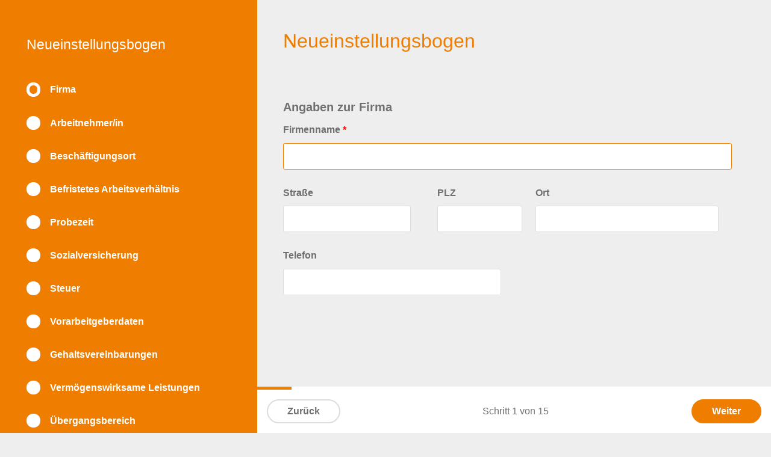

--- FILE ---
content_type: text/html; charset=utf-8
request_url: https://rechner.atikon.de/heess-stb.de/dienstnehmer/anmeldung?format=2
body_size: 45763
content:
<!DOCTYPE html>
<html xmlns="http://www.w3.org/1999/xhtml">
    <head>
        <meta charset="utf-8" />
        <meta content="telephone=no" name="format-detection" />
        <meta content="width=device-width, initial-scale=1, viewport-fit=cover" name="viewport" />

        <title>Renate Heeß
Steuerberaterin - Neueinstellungsbogen</title>
        <link rel="stylesheet" href="https://rechner.atikon.de/heess-stb.de/layout_2019_css/-/2649461461805c01720741d1edd6b29a6dd4bca1" />
        
        <script type="text/javascript" src="https://rechner.atikon.de/static/js/layout_2019/util/dom_util.js?version=0.01-e61892904"></script>
        <script src="https://rechner.atikon.de/static/js/layout_2019/util/class_util.js?version=0.01-e61892904" type="text/javascript"></script>
        <script src="https://rechner.atikon.de/static/js/layout_2019/roles/event_source.js?version=0.01-e61892904" type="text/javascript"></script>
        <script src="https://rechner.atikon.de/static/js/layout_2019/classes/menu.js?version=0.01-e61892904" type="text/javascript"></script>
        <script type="text/javascript" src="https://rechner.atikon.de/static/js/layout_2019/classes/csv_import.js?version=0.01-e61892904"></script>
        <script src="https://rechner.atikon.de/static/js/layout_2019/classes/swipe.js?version=0.01-e61892904" type="text/javascript"></script>
        <script src="https://rechner.atikon.de/static/js/layout_2019/classes/form.js?version=0.01-e61892904" type="text/javascript"></script>
        <script type="text/javascript" src="https://rechner.atikon.de/static/js/layout_2019/classes/form/group.js?version=0.01-e61892904"></script>
        <script src="https://rechner.atikon.de/static/js/layout_2019/classes/form/expandable_group.js?version=0.01-e61892904" type="text/javascript"></script>
        <script type="text/javascript" src="https://rechner.atikon.de/static/js/layout_2019/classes/form/field.js?version=0.01-e61892904"></script>
        <script type="text/javascript" src="https://rechner.atikon.de/static/js/layout_2019/classes/form/field/standard.js?version=0.01-e61892904"></script>
        <script type="text/javascript" src="https://rechner.atikon.de/static/js/layout_2019/classes/form/field/sum_overview.js?version=0.01-e61892904"></script>
        <script src="https://rechner.atikon.de/static/js/layout_2019/classes/form/field/sum_overview_plan_erfolg.js?version=0.01-e61892904" type="text/javascript"></script>
        <script type="text/javascript" src="https://rechner.atikon.de/static/js/layout_2019/classes/form/field/select.js?version=0.01-e61892904"></script>
        <script src="https://rechner.atikon.de/static/js/layout_2019/classes/form/field/radio.js?version=0.01-e61892904" type="text/javascript"></script>
        <script src="https://rechner.atikon.de/static/js/layout_2019/classes/form/field/textarea.js?version=0.01-e61892904" type="text/javascript"></script>
        <script src="https://rechner.atikon.de/static/js/layout_2019/classes/form/field/file_field.js?version=0.01-e61892904" type="text/javascript"></script>
        <script src="https://rechner.atikon.de/static/js/layout_2019/classes/form/field/submit.js?version=0.01-e61892904" type="text/javascript"></script>
        <script type="text/javascript" src="https://rechner.atikon.de/static/js/layout_2019/classes/form/field/summed_input_group.js?version=0.01-e61892904"></script>
        <script src="https://rechner.atikon.de/static/js/layout_2019/classes/form/field/finanzplan.js?version=0.01-e61892904" type="text/javascript"></script>
        <script type="text/javascript" src="https://rechner.atikon.de/static/js/layout_2019/util.js?version=0.01-e61892904"></script>
        <script src="https://rechner.atikon.de/static/js/layout_2019/dienstnehmer.js?version=0.01-e61892904" type="text/javascript"></script>
        <script id="element_definitions" type="application/json">{"OPT_TARIFLOHN":{"label":"Tariflohn","options":[{"id":"OPT_TARIFLOHN_ja","label":"Ja"},{"id":"OPT_TARIFLOHN_nein","label":"Nein"}],"class":"Field::Radio"},"OPT_FTELEFON":{"label":"Telefon"},"OPT_ATTACHMENT":{"class":"ExpandableGroup","max":5,"label":"Dokumente anhängen","element_definitions":[{"label":"","name":"OPT_ATTACHMENT_100","class":"Field::File"}]},"REQ_IBAN":{"pattern":"[A-Z]{2}\\d{2} ?\\d{4} ?\\d{4} ?\\d{4} ?\\d{4} ?[\\d]{0,2}","lodas":{"field":"ma_iban#psd","length":null,"type":"CHAR","table":"u_lod_psd_ma_bank"},"required_if":{"REQ_GEHALTSZAHLUNG":2},"placeholder":"DE12 3456 7890 1234 5678","label":"IBAN"},"OPT_AARBGEBBESCH":{"label":"In diesem Jahr bereits bei anderen Arbeitgebern beschäftigt","options":[{"label":"Ja","id":"OPT_AARBGEBBESCH_ja"},{"label":"Nein","id":"OPT_AARBGEBBESCH_nein"}],"class":"Field::Radio"},"REQ_STRASSE":{"lodas":{"length":33,"type":"CHAR","table":"u_lod_psd_mitarbeiter","field":"adresse_strassenname#psd"},"required":1,"label":"Straße"},"OPT_MITGLIEDSBESCHEINIGUNG_VERSORGUNGSWERK":{"class":"Field::Radio","options":[{"id":"OPT_MITGLIEDSBESCHEINIGUNG_VERSORGUNGSWERK_anbei","additional":{"label":"Dokument hochladen","name":"OPT_ATTACHMENT_13","class":"Field::File"},"label":"anbei"},{"label":"folgt","id":"OPT_MITGLIEDSBESCHEINIGUNG_VERSORGUNGSWERK_folgt"}],"label":"Mitgliedsbescheinigung Versorgungswerk"},"OPT_VERTRART":{"label":"Vertragsart","options":[{"id":"OPT_VERTRART_0","text":"Geldsparvertrag, Kapitalversicherung","label":"Geldsparvertrag, Kapitalversicherung","value":"0"},{"value":"1","label":"Bausparvertrag","text":"Bausparvertrag","id":"OPT_VERTRART_1"},{"id":"OPT_VERTRART_2","text":"Vermögensbeteiligung","value":"2","label":"Vermögensbeteiligung"}],"lodas":{"table":"u_lod_psd_vermoegensbildung","type":"NUM","length":1,"field":"vwl_1_vertragsart#psd","select":1},"class":"Field::Select"},"REQ_GEBURTSNAME":{"lodas":{"length":30,"type":"CHAR","table":"u_lod_psd_mitarbeiter","field":"gebname#psd"},"required":1,"label":"Geburtsname"},"OPT_BESCHAEFTIGUNG_AUSLAND_BIS":{"type":"date","label":"bis"},"OPT_BESCHAEFTIGUNG_AUSLAND_WAEHRUNG":{"label":"Das Arbeitsentgelt wird dem Arbeitnehmer / der Arbeitnehmerin in folgender/folgenden Währungen ausbezahlt"},"OPT_ART_BESCHAEFTIGUNG":{"label":"Art der Beschäftigung"},"REQ_GEBURTSDATUM":{"type":"date","label":"Geburtsdatum","required":1,"lodas":{"field":"geburtsdatum_ttmmjj#psd","type":"DATE","table":"u_lod_psd_mitarbeiter","special_validation":12,"length":8}},"REQ_IDENTIFIKATIONSNUMMER":{"label":"Identifikationsnummer","lodas":{"field":"identifikationsnummer#psd","length":null,"table":"u_lod_psd_steuer","type":"CHAR"},"required":1},"OPT_PROBEZEIT_FRIST_BEGINN":{"type":"date","label":"Die Frist beginnt am"},"OPT_HAUPTBESCHAEFTIGUNG_STEUERKLASSE":{"label":"Steuerklasse","lodas":{"field":"st_klasse#psd","table":"u_lod_psd_steuer","type":"CHAR","length":null}},"REQ_ALLGEMBILDSCHULABSCHLUSS":{"required":1,"class":"Field::Radio","lodas":{"length":1,"type":"NUM","table":"u_lod_psd_taetigkeit","select":1,"field":"schulabschluss#psd"},"options":[{"text":"keine Angabe","id":"REQ_ALLGEMBILDSCHULABSCHLUSS_0","value":"0","label":"keine Angabe"},{"id":"REQ_ALLGEMBILDSCHULABSCHLUSS_1","text":"Ohne Schulabschluss","label":"Ohne Schulabschluss","value":"1"},{"value":"2","label":"Haupt-/Volksschulabschluss","id":"REQ_ALLGEMBILDSCHULABSCHLUSS_2","text":"Haupt-/Volksschulabschluss"},{"id":"REQ_ALLGEMBILDSCHULABSCHLUSS_3","text":"Mittlere Reife oder gleichwertiger Abschluss","value":"3","label":"Mittlere Reife oder gleichwertiger Abschluss"},{"label":"Abitur/Fachabitur","value":"4","id":"REQ_ALLGEMBILDSCHULABSCHLUSS_4","text":"Abitur/Fachabitur"},{"label":"Abschluss unbekannt","value":"9","text":"Abschluss unbekannt","id":"REQ_ALLGEMBILDSCHULABSCHLUSS_9"}],"label":"Höchster allgemeinbildender Schulabschluss"},"OPT_VEREINBARUNG_UEBERSTUNDENANORDNUNG":{"label":"Vereinbarung bzgl. Überstundenanordnung"},"REQ_FAMILIENSTAND":{"required":1,"label":"Personenstand"},"OPT_SONST_HINWEIS":{"class":"Field::Textarea","label":"Auf das gegenständliche Arbeitsverhältnis finden/findet ferner Anwendung"},"OPT_GESAMTBEITRAG_PV":{"label":"Gesamtbeitrag PV","unit":"€","pattern":"^-?\\d+(\\.\\d+)*(,\\d+)?$"},"OPT_KUENDBAR_INNERHALB":{"label":"Kündigungsfrist des Beschäftigungsverhältnisses"},"OPT_LOHNBAU":{"class":"Field::Radio","label":"Lohnnachweiskarte Baugewerbe","options":[{"id":"OPT_LOHNBAU_anbei","additional":{"label":"Dokument hochladen","name":"OPT_ATTACHMENT_8","class":"Field::File"},"label":"anbei"},{"label":"folgt","id":"OPT_LOHNBAU_folgt"}]},"OPT_GEBURKUNDK":{"label":"Kopie Geburtsurkunde bzw. Elternnachweis von allen Kindern unter 25 Jahren","options":[{"additional":{"class":"ExpandableGroup","max":5,"label":"","name":"OPT_GEBURKUNDK_DATEIEN","element_definitions":[{"name":"OPT_ATTACHMENT_99","label":"","class":"Field::File"}]},"id":"OPT_GEBURKUNDK_anbei","label":"anbei"},{"label":"folgt","id":"OPT_GEBURKUNDK_folgt"}],"class":"Field::Radio"},"OPT_FSTRASSE":{"label":"Straße"},"OPT_STUDIENBESCH":{"options":[{"id":"OPT_STUDIENBESCH_anbei","additional":{"class":"Field::File","label":"Dokument hochladen","name":"OPT_ATTACHMENT_9"},"label":"anbei"},{"label":"folgt","id":"OPT_STUDIENBESCH_folgt"}],"label":"Kopie Studienbescheinigung","class":"Field::Radio"},"REQ_VERSICHERUNGSNUMMER":{"required_if":{"no_insurance_number":null},"pattern":"[0-9a-zA-Z]{12,}","lodas":{"field":"sozialversicherung_nr#psd","length":13,"type":"CHAR","table":"u_lod_psd_mitarbeiter"},"label":"(Sozial-)Versicherungsnummer","disabled_if":{"no_insurance_number":"on"}},"OPT_KUENDBAR_INNERHALB_ZUM":{"label":"jeweils zum"},"REQ_BESCHAEFTIGUNG":{"options":[{"value":"0","label":"keine Angabe","text":"keine Angabe"},{"label":"ja","value":"1","text":"ja"},{"text":"nein","value":"2","label":"nein"}],"label":"Hauptbeschäftigung","required":1,"class":"Field::Radio","lodas":{"type":"NUM","table":"u_lod_psd_steuer","length":1,"field":"els_2_haupt_ag_kz#psd","select":1}},"OPT_ANZAHL_KINDER_UNTER_25":{"label":"Anzahl Kinder (unter 25 Jahren)"},"OPT_ARBERL_BIS":{"lodas":{"field":"arbeitserlaubnis#psd","special_validation":12,"length":8,"table":"u_lod_psd_mitarbeiter","type":"DATE"},"type":"date","label":"gültig bis"},"OPT_ARBEITSVERHAELTNIS_ENDE":{"label":"Das Arbeitsverhältnis endet am","type":"date"},"OPT_UEBERSCHREITUNG":{"class":"Field::Radio","label":"voraussichtl. Überschreiten Jahresarbeitsentgeltgrenze (Jahresbruttoverdienst höher als 73.800,00 €)","options":[{"label":"Ja","id":"OPT_UEBERSCHREITUNG_ja"},{"id":"OPT_UEBERSCHREITUNG_nein","label":"Nein"}]},"OPT_TARIFVERTRDIENSTVEREINB":{"label":"Ergänzend gelten die Bestimmungen des folgenden Tarifvertrags, der Betriebs- oder Dienstvereinbarung"},"OPT_BIC_INST":{"lodas":{"type":"CHAR","table":"u_lod_psd_vermoegensbildung","length":null,"field":"vwl_1_bic#psd"},"label":"BIC"},"REQ_BEFRISTUNG":{"label":"Befristung","options":[{"id":"REQ_BEFRISTUNG_keine_Befristung","label":"keine Befristung"},{"id":"REQ_BEFRISTUNG_befristet","additional":{"name":"OPT_AV_BEFRISTET","label":"Das AV war bei Abschluss des Arbeitsvertrags befristet zum","type":"date"},"label":"Das Arbeitsverhältnis (AV) ist befristet / zweckbefristet."},{"additional":{"label":"Der befristete Arbeitsvertrag wurde abgeschlossen am","type":"date","name":"OPT_AV_SCHRICHTLICH_BEFRISTET"},"id":"REQ_BEFRISTUNG_schriftlich_befristet","label":"Der befristete Arbeitsvertrag wurde schriftlich geschlossen."},{"label":"Die befristete Beschäftigung war für mindestens 2 Monate vorgesehen und eine Möglichkeit der Weiterbeschäftigung wurde durch den Arbeitgeber / die Arbeitgeberin bei Abschluss des Vertrages in Aussicht gestellt","id":"REQ_BEFRISTUNG_befristet_2_Monate"}],"required":1,"class":"Field::Radio"},"OPT_KIND_DATEN":{"max":5,"class":"ExpandableGroup","element_definitions":[{"label":"Vorname","name":"OPT_KIND_DATEN_VORNAME","class":"Field::Standard"},{"name":"OPT_KIND_DATEN_NACHNAME","label":"Nachname","class":"Field::Standard"},{"type":"date","name":"OPT_KIND_DATEN_GEB","label":"Geburtsdatum","class":"Field::Standard"}],"label":""},"OPT_TELEFON":{"label":"Telefon"},"OPT_SCHUELER":{"class":"Field::Radio","label":"Schülerausweis bzw. Schulbescheinigung","options":[{"id":"OPT_SCHUELER_anbei","additional":{"name":"OPT_ATTACHMENT_12","label":"Dokument hochladen","class":"Field::File"},"label":"anbei"},{"label":"folgt","id":"OPT_SCHUELER_folgt"}]},"OPT_ARBEITNEHMERANTEIL":{"lodas":{"type":"NUM","table":"u_lod_psd_vermoegensbildung","length":null,"field":"vwl_ag_anteil_la_1#psd"},"pattern":"^-?\\d+(\\.\\d+)*(,\\d+)?$","unit":"€","label":"Arbeitnehmeranteil"},"REQ_ARBEITSZEIT":{"pattern":"^-?\\d+(\\.\\d+)*(,\\d+)?$","lodas":{"type":"NUM","table":"u_lod_psd_arbeitszeit_regelm","length":"4.2","special_validation":4070,"field":"az_wtl_indiv#psd"},"required":1,"label":"Wöchentliche Arbeitszeit (in Stunden)"},"REQ_VORNAME":{"lodas":{"field":"duevo_vorname#psd","table":"u_lod_psd_mitarbeiter","type":"CHAR","length":30},"required":1,"label":"Vorname"},"OPT_BESCHAEFTIGUNG_AUSLAND_ZUSATZ":{"pattern":"^-?\\d+(\\.\\d+)*(,\\d+)?$","label":"Zusätzliche(s) Arbeitsentgelt(e)","unit":"€"},"OPT_AUSWEIS":{"options":[{"label":"anbei","additional":{"class":"Field::File","label":"Dokument hochladen","name":"OPT_ATTACHMENT_15"},"id":"OPT_AUSWEIS_anbei"},{"id":"OPT_AUSWEIS_folgt","label":"folgt"}],"label":"Ausweiskopie","class":"Field::Radio"},"OPT_ZUSCHUSS":{"label":"Zuschuss durch Arbeitgeber","options":[{"id":"OPT_ZUSCHUSS_ja","label":"Ja"},{"label":"Nein","id":"OPT_ZUSCHUSS_nein"}],"class":"Field::Radio"},"REQ_BRUTTO":{"required":1,"pattern":"^-?\\d+(\\.\\d+)*(,\\d+)?$","label":"Bruttogehalt (monatl.)","unit":"€"},"OPT_VERTR_VERM_LEIST":{"class":"Field::Radio","label":"Vertrag über vermögenswirksame Leistungen","options":[{"label":"anbei","id":"OPT_VERTR_VERM_LEIST_anbei","additional":{"name":"OPT_ATTACHMENT_11","label":"Dokument hochladen","class":"Field::File"}},{"id":"OPT_VERTR_VERM_LEIST_folgt","label":"folgt"}]},"OPT_URLAUBSANSPRUCH":{"label":"Urlaubsanspruch in Tagen","pattern":"^-?\\d+(\\.\\d+)*(,\\d+)?$","lodas":{"field":"url_tage_jhrl#psd","length":"3.1","special_validation":1809,"type":"NUM","table":"u_lod_psd_arbeitszeit_regelm"}},"OPT_AARBGEBBESCH_VONBIS":{"max":4,"class":"ExpandableGroup","element_definitions":[{"name":"OPT_AARBGEBBESCH_VON","label":"von","type":"date"},{"label":"bis","type":"date","name":"OPT_AARBGEBBESCH_BIS"}],"label":"Bitte genauen Zeitraum angeben, von wann bis wann Beschäftigungen bestanden."},"OPT_FPLZ":{"label":"PLZ"},"OPT_BESCHAEFTIGUNG_AUSLAND_VEREINBARUNG":{"label":"Für die Rückkehr gelten folgende Vereinbarungen"},"OPT_FREIBETRAG":{"lodas":{"field":"freibetrag_jhrl#psd","special_validation":4387,"length":9,"type":"NUM","table":"u_lod_psd_freibetrag"},"pattern":"^-?\\d+(\\.\\d+)*(,\\d+)?$","unit":"€","label":"Freibetrag (jährlich)"},"REQ_STUNDENLOHN":{"label":"Stundenlohn","unit":"€","required":1,"pattern":"^-?\\d+(\\.\\d+)*(,\\d+)?$","lodas":{"field":"std_lohn_1#psd","type":"CHAR","table":"u_lod_psd_lohn_gehalt_bezuege","length":4.2}},"OPT_GESAMTBEITRAG_KV":{"pattern":"^-?\\d+(\\.\\d+)*(,\\d+)?$","label":"Gesamtbeitrag private KV","unit":"€"},"OPT_BETRIEB_ALTERSVERSORGUNG_VERSORGUNGSTRAEGER":{"class":"Field::Textarea","label":"Betriebliche Altersversorgung: Name und Anschrift des Versorgungsträgers"},"REQ_KREDITINSTITUT":{"label":"Kreditinstitut","required_if":{"REQ_GEHALTSZAHLUNG":2}},"REQ_BERUFLAUSBILDABSCHLUSS":{"required":1,"class":"Field::Radio","lodas":{"type":"NUM","table":"u_lod_psd_taetigkeit","length":1,"field":"ausbildungsabschluss#psd","select":1},"options":[{"text":"keine Angabe","id":"REQ_BERUFLAUSBILDABSCHLUSS_0","label":"keine Angabe","value":"0"},{"value":"1","label":"Ohne beruflichen Ausbildungsabschluss","id":"REQ_BERUFLAUSBILDABSCHLUSS_1","text":"Ohne beruflichen Ausbildungsabschluss"},{"value":"2","label":"Abschluss einer anerkannten Berufsausbildung","id":"REQ_BERUFLAUSBILDABSCHLUSS_2","text":"Abschluss einer anerkannten Berufsausbildung"},{"value":"3","label":"Meister-/Techniker - oder gleichwertiger Fachschulabschluss","text":"Meister-/Techniker - oder gleichwertiger Fachschulabschluss","id":"REQ_BERUFLAUSBILDABSCHLUSS_3"},{"label":"Bachelor","value":"4","text":"Bachelor","id":"REQ_BERUFLAUSBILDABSCHLUSS_4"},{"text":"Diplom/Magister/Master/Staatsexamen","id":"REQ_BERUFLAUSBILDABSCHLUSS_5","label":"Diplom/Magister/Master/Staatsexamen","value":"5"},{"id":"REQ_BERUFLAUSBILDABSCHLUSS_6","text":"Promotion","value":"6","label":"Promotion"},{"id":"REQ_BERUFLAUSBILDABSCHLUSS_9","text":"Abschluss unbekannt","value":"9","label":"Abschluss unbekannt"}],"label":"Höchster beruflicher Ausbildungsabschluss"},"OPT_FIRMENZAHLER":{"label":"Firmenzahler","options":[{"text":"ja","id":"OPT_FIRMENZAHLER_1","label":"ja","value":"1"},{"value":"0","label":"nein","id":"OPT_FIRMENZAHLER_0","text":"nein"}],"lodas":{"field":"firmenzahler_kv#psd","select":1,"type":"NUM","table":"u_lod_psd_priv_versicherung","length":1},"class":"Field::Radio"},"REQ_GESCHLAECHT":{"options":[{"text":"männlich","id":"REQ_GESCHLAECHT_0","label":"männlich","value":"0"},{"text":"weiblich","id":"REQ_GESCHLAECHT_1","label":"weiblich","value":"1"},{"id":"REQ_GESCHLAECHT_2","text":"divers","value":"2","label":"divers"}],"label":"Geschlecht","class":"Field::Radio","lodas":{"table":"u_lod_psd_mitarbeiter","type":"NUM","length":1,"field":"geschlecht#psd","select":1},"required":1},"health_insurance":{"class":"Field::Radio","required":1,"options":[{"label":"Gesetzlich","id":"health_insurance_gov"},{"id":"health_insurance_private","label":"Privat"}],"label":"Krankenversicherung"},"OPT_BESCHAEFTIGUNGSORT_AUSUEBUNG":{"label":"Die Beschäftigung ist auszuüben in (Ort / Straße / Gebäude Nummer / Büro / Stockwerk)"},"REQ_SCHWERBEHINDERUNG":{"required":1,"class":"Field::Radio","options":[{"label":"Ja","id":"REQ_SCHWERBEHINDERUNG_ja"},{"label":"Nein","id":"REQ_SCHWERBEHINDERUNG_nein"}],"label":"Schwerbehinderung"},"REQ_GEHALTSZAHLUNG":{"class":"Field::Select","lodas":{"select":1,"field":"ma_bank_zahlungsart#psd","length":1,"type":"NUM","table":"u_lod_psd_ma_bank"},"required":1,"options":[{"id":"REQ_GEHALTSZAHLUNG_0","text":"Kein Zahlungsverkehr","value":"0","label":"Kein Zahlungsverkehr"},{"label":"Scheck","value":"1","id":"REQ_GEHALTSZAHLUNG_1","text":"Scheck"},{"text":"Barzahlung","id":"REQ_GEHALTSZAHLUNG_4","label":"Barzahlung","value":"4"},{"label":"SEPA-Überweisung","value":"5","id":"REQ_GEHALTSZAHLUNG_5","text":"SEPA-Überweisung"}],"label":"Art der Gehaltszahlung"},"OPT_SCHWERBEHINDERTENAUSWEIS":{"label":"Schwerbehindertenausweis","options":[{"label":"Nein","id":"OPT_SCHWERBEHINDERTENAUSWEIS_nein"},{"id":"OPT_SCHWERBEHINDERTENAUSWEIS_wird_nachgereicht","label":"wird nachgereicht"},{"label":"ist beantragt","id":"OPT_SCHWERBEHINDERTENAUSWEIS_ist_beantragt"},{"id":"OPT_SCHWERBEHINDERTENAUSWEIS_ja","additional":{"name":"OPT_SCHWERBEHINDERTENAUSWEIS_BEHOERDE","label":"ausstellende Behörde"},"label":"Ja"}],"class":"Field::Radio"},"OPT_BESCHAEFTIGUNG_HAUS_NR":{"label":"Hausnummer","lodas":{"table":"u_lod_psd_mitarbeiter","type":"CHAR","length":9,"field":"adresse_strasse_nr#psd"}},"OPT_VERSORGUNGSWERK_MITGLIEDSNUMMER":{"label":"Mitgliedsnummer","required_if":{"OPT_BEITRAG_VERSORGUNGSWERK":"ja"}},"REQ_WEITEREBESCH":{"class":"Field::Radio","required":1,"options":[{"label":"Ja ","id":"REQ_WEITEREBESCH_ja","additional":{"label":"Entgelt (gesamt)","name":"OPT_WEITEREBESCH_ENTGELT","unit":"€"}},{"label":"Nein","id":"REQ_WEITEREBESCH_nein"}],"label":"Gibt es weitere Beschäftigungsverhältnisse"},"OPT_SCHICHTARBEIT_RUHEZEITEN_ARBEITSTAEGLICH":{"label":"Es gelten Ruhezeiten arbeitstäglich von - bis"},"REQ_BEGINN":{"label":"Beginn der Beschäftigung","type":"date","lodas":{"special_validation":12,"length":8,"type":"DATE","table":"u_lod_psd_beschaeftigung","field":"eintrittdatum#psd"},"required":1},"REQ_fName":{"required":1,"label":"Firmenname"},"REQ_GEBURTSORT":{"lodas":{"length":18,"type":"CHAR","table":"u_lod_psd_mitarbeiter","field":"gebort#psd"},"required":1,"label":"Geburtsort"},"OPT_VERSNRSTAAT":{"label":"(Sozial-)Versicherungsnummer des Staatsangehörigkeitslandes","required_if":{"first_time_in_eu":"on"}},"OPT_BEFREIUNG_DRV":{"class":"Field::Radio","label":"Bescheid der DRV über die Befreiung von Rentenversicherungspflicht","options":[{"id":"OPT_BEFREIUNG_DRV_anbei","additional":{"name":"OPT_ATTACHMENT_14","label":"Dokument hochladen","class":"Field::File"},"label":"anbei"},{"label":"folgt","id":"OPT_BEFREIUNG_DRV_folgt"}]},"OPT_BESCHAEFTIGUNG_ORT":{"label":"Ort","lodas":{"field":"adresse_ort#psd","length":34,"type":"CHAR","table":"u_lod_psd_mitarbeiter"}},"OPT_SCHICHTARBEIT_SYSTEM_1":{"label":"Es gilt folgendes Schichtsystem"},"submit_button":{"class":"Field::Submit","action":"send","form":"de_dienstnehmer_anmeldung","value":"Abschicken","label":""},"OPT_KV_AG":{"class":"Field::Radio","label":"Bescheinigung der privaten Krankenversicherung zur Erlangung des AG-Zuschusses","options":[{"additional":{"class":"Field::File","name":"OPT_ATTACHMENT_10","label":"Dokument hochladen"},"id":"OPT_KV_AG_anbei","label":"anbei"},{"label":"folgt","id":"OPT_KV_AG_folgt"}]},"no_insurance_number":{"type":"checkbox","label":"Es kann keine (Sozial-)Versicherungsnummer angegeben werden."},"OPT_PROBEZEIT_DAUER":{"pattern":"^-?\\d+(\\.\\d+)*(,\\d+)?$","label":"Dauer der Probezeit"},"REQ_ORT":{"label":"Ort","required":1,"lodas":{"type":"CHAR","table":"u_lod_psd_mitarbeiter","length":34,"field":"adresse_ort#psd"}},"OPT_ARBVERT":{"options":[{"additional":{"class":"Field::File","name":"OPT_ATTACHMENT_5","label":"Dokument hochladen"},"id":"OPT_ARBVERT_anbei","label":"anbei"},{"id":"OPT_ARBVERT_folgt","label":"folgt"}],"label":"Kopie Arbeitsvertrag","class":"Field::Radio"},"OPT_DNANMERKUNG":{"label":"Anmerkungen","class":"Field::Textarea"},"OPT_FORT":{"label":"Ort"},"OPT_SCHICHTARBEIT_AENDERUNGEN_VORBEHALT":{"label":"Schichtänderungen bleiben unter folgenden Voraussetzungen vorbehalten","class":"Field::Textarea"},"OPT_AUSBILDUNGSVERGUETUNG":{"unit":"€","label":"Ausbildungsvergütung","pattern":"^-?\\d+(\\.\\d+)*(,\\d+)?$"},"OPT_AUSZAHLUNG":{"label":"Auszahlung / Fälligkeit","type":"date"},"OPT_ZAHLBARAB":{"label":"zahlbar ab","type":"date"},"OPT_BESCHAEFTIGUNG_TAETIGKEIT":{"label":"Vorgesehene Tätigkeit als","lodas":{"table":"u_lod_psd_taetigkeit","type":"CHAR","length":null,"field":"berufsbezeichnung#psd"}},"OPT_SCHICHTARBEIT_SYSTEM_2":{"label":"Es gilt folgendes Schichtsystem"},"OPT_BESCHAEFTIGUNG_STRASSE":{"lodas":{"field":"adresse_strassenname#psd","table":"u_lod_psd_mitarbeiter","type":"CHAR","length":33},"label":"Straße"},"REQ_PLZ":{"label":"PLZ","lodas":{"field":"adresse_plz#psd","length":5,"type":"CHAR","table":"u_lod_psd_mitarbeiter"},"required":1},"OPT_BESCHAEFTIGUNGSORT_WAEHLBAR":{"label":"Der Beschäftigungsort ist frei wählbar","type":"checkbox"},"OPT_PROBEZEIT_FRIST_ENDE":{"type":"date","label":"und endet am"},"send_copy_to_client":{"type":"checkbox","label":"Eine Kopie (PDF) an meine E-Mail-Adresse senden"},"OPT_DNEmail":{"label":"E-Mail-Adresse"},"first_time_in_eu":{"type":"checkbox","label":"Erstmalige Aufnahme einer Beschäftigung von nichtdeutschen Bürgern des Europäischen Wirtschaftsraumes"},"OPT_empfaenger":{"class":"Field::Select","required":1,"replace_by_text":"Ihre Angaben werden an ${innerText} gesendet.","options":[{"2056":"Renate Heeß Steuerberaterin"}],"label":"Empfänger"},"OPT_KREDITINSITUT_INST":{"lodas":{"field":"vwl_institut_1#psd","length":27,"type":"CHAR","table":"u_lod_psd_vermoegensbildung"},"label":"Kreditinstitut"},"OPT_SOZVERSANDEREEU":{"label":"(Sozial-)Versicherungsnummer andere EU-Angehörigkeit","lodas":{"field":"eur_versnr#psd","table":"u_lod_psd_mitarbeiter","type":"CHAR","length":20}},"OPT_LOHNBESCHVORARBEITG":{"class":"Field::Radio","options":[{"label":"anbei","additional":{"name":"OPT_ATTACHMENT_1","label":"Dokument hochladen","class":"Field::File"},"id":"OPT_LOHNBESCHVORARBEITG_anbei"},{"id":"OPT_LOHNBESCHVORARBEITG_folgt","label":"folgt"}],"label":"Lohnsteuerbescheinigung Vorarbeitgeber"},"OPT_BASISKRANKENVERSSCHUTZ":{"label":"Monatl. Beitragsanteil für Basiskrankenversicherungsschutz (Bitte Bescheinigung der Krankenversicherung beifügen)","unit":"€","lodas":{"field":"monatl_beitrant_basis_kv#psd","table":"u_lod_psd_priv_versicherung","type":"NUM","length":"6.2","special_validation":1811},"pattern":"^-?\\d+(\\.\\d+)*(,\\d+)?$"},"OPT_ENDE":{"label":"Voraussichtliches Ende der Beschäftigung (bei Auszubildenden)","type":"date"},"OPT_IBAN_INST":{"lodas":{"length":null,"type":"CHAR","table":"u_lod_psd_vermoegensbildung","field":"vwl_1_iban#psd"},"label":"IBAN"},"REQ_absender":{"label":"Ihre E-Mail-Adresse","type":"email","pattern":"^.+@.+$","required":1},"REQ_BETRIEBLALTERSVORSG":{"options":[{"label":"Ja (entspr. Unterlagen einreichen)","id":"REQ_BETRIEBLALTERSVORSG_ja"},{"label":"Nein","id":"REQ_BETRIEBLALTERSVORSG_nein"}],"label":"Betriebliche Altersversorgung","required":1,"class":"Field::Radio"},"OPT_BESCHAEFTIGUNG_AUSLAND_VON":{"label":"von","type":"date"},"OPT_ARBERL":{"info":"vorzulegen falls keine deutsche Staatsangehörigkeit oder EU-Angehörigkeit besteht","class":"Field::Radio","label":"Kopie der Arbeitserlaubnis","options":[{"additional":{"label":"Dokument hochladen","name":"OPT_ATTACHMENT_6","class":"Field::File"},"id":"OPT_ARBERL_anbei","label":"anbei"},{"label":"folgt","id":"OPT_ARBERL_folgt"}]},"OPT_BESCHAEFTIGUNG_AUSLAND_ZUSATZ_SACHLEISTUNG":{"unit":"€","label":"Zusätzliche Sachleistungen","pattern":"^-?\\d+(\\.\\d+)*(,\\d+)?$"},"OPT_BEITRAG_VERSORGUNGSWERK":{"class":"Field::Radio","label":"Beitragsabführung an Versorgungswerk","options":[{"label":"ja","id":"OPT_BEITRAG_VERSORGUNGSWERK_ja"},{"id":"OPT_BEITRAG_VERSORGUNGSWERK_nein","label":"nein"}]},"OPT_ZUSATZLEISTUNGEN":{"max":3,"class":"ExpandableGroup","label":"Zusatzleistungen","element_definitions":[{"label":"Art der Leistung","name":"OPT_ZUSATZLEISTUNGEN_ART"},{"label":"Höhe/Entgelt","name":"OPT_ZUSATZLEISTUNGEN_AMOUNT","unit":"€","pattern":"^-?\\d+(\\.\\d+)*(,\\d+)?$"}]},"REQ_KINDER":{"class":"Field::Radio","required":1,"options":[{"id":"REQ_KINDER_ja","label":"Ja"},{"id":"REQ_KINDER_nein","label":"Nein"}],"label":"Kinder"},"OPT_GESL_KRAKA":{"label":"Gesetzliche Krankenversicherung"},"OPT_VERTRBEGINN":{"label":"Vertragsbeginn","type":"date","lodas":{"type":"DATE","table":"u_lod_psd_vermoegensbildung","length":8,"special_validation":12,"field":"vwl_1_beginn_mmjj#psd"}},"REQ_HAUS_NR":{"lodas":{"field":"adresse_strasse_nr#psd","table":"u_lod_psd_mitarbeiter","type":"CHAR","length":9},"required":1,"label":"Hausnummer"},"employment_in_foreign_country":{"type":"checkbox","label":"Beschäftigungsort im Ausland (ab einem Monat)"},"REQ_KONFESSION":{"lodas":{"field":"konf_an#psd","select":1,"table":"u_lod_psd_steuer","type":"NUM","length":1},"class":"Field::Select","required":1,"label":"Konfession","options":[{"text":"Konfessionslos (ohne Kirchensteuerberechnung)","id":"REQ_KONFESSION_0","label":"Konfessionslos (ohne Kirchensteuerberechnung)","value":"0"},{"id":"REQ_KONFESSION_1","text":"Evangelisch","label":"Evangelisch","value":"1"},{"label":"katholisch (Niedersachsen: auch altkatholisch)","value":"2","text":"katholisch (Niedersachsen: auch altkatholisch)","id":"REQ_KONFESSION_2"},{"id":"REQ_KONFESSION_3","text":"Sonstige Konfession","label":"Sonstige Konfession","value":"3"},{"label":"evangelisch/katholisch (bei Ehegatten)","value":"4","text":"evangelisch/katholisch (bei Ehegatten)","id":"REQ_KONFESSION_4"},{"label":"evangelisch/sonstige (bei Ehegatten)","value":"5","text":"evangelisch/sonstige (bei Ehegatten)","id":"REQ_KONFESSION_5"},{"label":"katholisch/sonstige (bei Ehegatten)","value":"6","text":"katholisch/sonstige (bei Ehegatten)","id":"REQ_KONFESSION_6"},{"text":"katholisch/evangelisch (bei Ehegatten)","id":"REQ_KONFESSION_7","label":"katholisch/evangelisch (bei Ehegatten)","value":"7"},{"text":"sonstige/evangelisch (bei Ehegatten)","id":"REQ_KONFESSION_8","value":"8","label":"sonstige/evangelisch (bei Ehegatten)"}]},"REQ_KIND":{"label":"Kind","options":[{"label":"Ja","id":"REQ_KIND_ja"},{"label":"Nein","id":"REQ_KIND_nein"}],"class":"Field::Radio","required":1},"REQ_NAME":{"lodas":{"field":"duevo_familienname#psd","table":"u_lod_psd_mitarbeiter","type":"CHAR","length":30},"required":1,"label":"Nachname"},"REQ_GEBURTSLAND":{"required":1,"lodas":{"length":1,"table":"u_lod_psd_mitarbeiter","type":"NUM","select":1,"field":"geburtsland#psd"},"class":"Field::Select","label":"Geburtsland","options":[{"value":"0","label":"Deutschland","id":"REQ_GEBURTSLAND_0","text":"Deutschland"},{"value":"A","label":"Österreich","text":"Österreich","id":"REQ_GEBURTSLAND_A"},{"value":"AFG","label":"Afghanistan","id":"REQ_GEBURTSLAND_AFG","text":"Afghanistan"},{"text":"Angola","id":"REQ_GEBURTSLAND_AGO","value":"AGO","label":"Angola"},{"value":"AJ","label":"Amerikanische Jungferninseln","text":"Amerikanische Jungferninseln","id":"REQ_GEBURTSLAND_AJ"},{"label":"Albanien","value":"AL","id":"REQ_GEBURTSLAND_AL","text":"Albanien"},{"id":"REQ_GEBURTSLAND_AND","text":"Andorra","value":"AND","label":"Andorra"},{"text":"Anguilla","id":"REQ_GEBURTSLAND_ANG","label":"Anguilla","value":"ANG"},{"text":"Antigua und Barbuda","id":"REQ_GEBURTSLAND_ANT","label":"Antigua und Barbuda","value":"ANT"},{"text":"Äquatorialguinea","id":"REQ_GEBURTSLAND_AQU","value":"AQU","label":"Äquatorialguinea"},{"label":"Armenien","value":"ARM","text":"Armenien","id":"REQ_GEBURTSLAND_ARM"},{"text":"Amerikanisch Samoa","id":"REQ_GEBURTSLAND_AS","value":"AS","label":"Amerikanisch Samoa"},{"label":"Aserbaidschan","value":"ASE","text":"Aserbaidschan","id":"REQ_GEBURTSLAND_ASE"},{"id":"REQ_GEBURTSLAND_AT","text":"Antarktis","label":"Antarktis","value":"AT"},{"id":"REQ_GEBURTSLAND_AUS","text":"Australien","label":"Australien","value":"AUS"},{"label":"Belgien","value":"B","text":"Belgien","id":"REQ_GEBURTSLAND_B"},{"id":"REQ_GEBURTSLAND_BD","text":"Bangladesch","label":"Bangladesch","value":"BD"},{"label":"Barbados","value":"BDS","id":"REQ_GEBURTSLAND_BDS","text":"Barbados"},{"text":"Bermuda","id":"REQ_GEBURTSLAND_BER","value":"BER","label":"Bermuda"},{"label":"Bulgarien","value":"BG","text":"Bulgarien","id":"REQ_GEBURTSLAND_BG"},{"id":"REQ_GEBURTSLAND_BH","text":"Belize","value":"BH","label":"Belize"},{"label":"Bhutan","value":"BHT","text":"Bhutan","id":"REQ_GEBURTSLAND_BHT"},{"label":"Bosnien und Herzegowina","value":"BIH","text":"Bosnien und Herzegowina","id":"REQ_GEBURTSLAND_BIH"},{"label":"Malediven","value":"BIO","id":"REQ_GEBURTSLAND_BIO","text":"Malediven"},{"text":"Britische Jungferninseln","id":"REQ_GEBURTSLAND_BJ","label":"Britische Jungferninseln","value":"BJ"},{"id":"REQ_GEBURTSLAND_BOL","text":"Bolivien","value":"BOL","label":"Bolivien"},{"id":"REQ_GEBURTSLAND_BR","text":"Brasilien","label":"Brasilien","value":"BR"},{"value":"BRN","label":"Bahrain","text":"Bahrain","id":"REQ_GEBURTSLAND_BRN"},{"text":"Brunei Darussalam","id":"REQ_GEBURTSLAND_BRU","label":"Brunei Darussalam","value":"BRU"},{"text":"Bahamas","id":"REQ_GEBURTSLAND_BS","value":"BS","label":"Bahamas"},{"id":"REQ_GEBURTSLAND_BY","text":"Belarus","label":"Belarus","value":"BY"},{"label":"Kuba","value":"C","text":"Kuba","id":"REQ_GEBURTSLAND_C"},{"label":"Kamerun","value":"CAM","id":"REQ_GEBURTSLAND_CAM","text":"Kamerun"},{"value":"CDN","label":"Kanada","text":"Kanada","id":"REQ_GEBURTSLAND_CDN"},{"id":"REQ_GEBURTSLAND_CH","text":"Schweiz","value":"CH","label":"Schweiz"},{"id":"REQ_GEBURTSLAND_CHD","text":"Tschad","label":"Tschad","value":"CHD"},{"label":"Côte d`Ivoire","value":"CI","text":"Côte d`Ivoire","id":"REQ_GEBURTSLAND_CI"},{"label":"Sri Lanka","value":"CL","id":"REQ_GEBURTSLAND_CL","text":"Sri Lanka"},{"value":"CO","label":"Kolumbien","text":"Kolumbien","id":"REQ_GEBURTSLAND_CO"},{"label":"Cookinseln","value":"COI","id":"REQ_GEBURTSLAND_COI","text":"Cookinseln"},{"label":"Costa Rica","value":"CR","id":"REQ_GEBURTSLAND_CR","text":"Costa Rica"},{"label":"Canton und Enderbury","value":"CUE","text":"Canton und Enderbury","id":"REQ_GEBURTSLAND_CUE"},{"id":"REQ_GEBURTSLAND_CV","text":"Kap Verde","value":"CV","label":"Kap Verde"},{"text":"Zypern","id":"REQ_GEBURTSLAND_CY","value":"CY","label":"Zypern"},{"text":"Tschechische Republik","id":"REQ_GEBURTSLAND_CZ","label":"Tschechische Republik","value":"CZ"},{"text":"Dänemark","id":"REQ_GEBURTSLAND_DK","label":"Dänemark","value":"DK"},{"id":"REQ_GEBURTSLAND_DOM","text":"Dominikanische Republik","value":"DOM","label":"Dominikanische Republik"},{"value":"DSC","label":"Dschibuti","id":"REQ_GEBURTSLAND_DSC","text":"Dschibuti"},{"id":"REQ_GEBURTSLAND_DY","text":"Benin","value":"DY","label":"Benin"},{"value":"DZ","label":"Algerien","id":"REQ_GEBURTSLAND_DZ","text":"Algerien"},{"text":"Spanien","id":"REQ_GEBURTSLAND_E","value":"E","label":"Spanien"},{"text":"Kenia","id":"REQ_GEBURTSLAND_EAK","label":"Kenia","value":"EAK"},{"id":"REQ_GEBURTSLAND_EAT","text":"Tansania, Vereinigte Republik","label":"Tansania, Vereinigte Republik","value":"EAT"},{"text":"Uganda","id":"REQ_GEBURTSLAND_EAU","value":"EAU","label":"Uganda"},{"value":"EC","label":"Ecuador","text":"Ecuador","id":"REQ_GEBURTSLAND_EC"},{"id":"REQ_GEBURTSLAND_ERI","text":"Eritrea","label":"Eritrea","value":"ERI"},{"label":"El Salvador","value":"ES","text":"El Salvador","id":"REQ_GEBURTSLAND_ES"},{"value":"EST","label":"Estland","id":"REQ_GEBURTSLAND_EST","text":"Estland"},{"label":"Ägypten","value":"ET","text":"Ägypten","id":"REQ_GEBURTSLAND_ET"},{"value":"ETH","label":"Äthiopien","text":"Äthiopien","id":"REQ_GEBURTSLAND_ETH"},{"id":"REQ_GEBURTSLAND_F","text":"Frankreich","label":"Frankreich","value":"F"},{"label":"Falklandinseln","value":"FAL","text":"Falklandinseln","id":"REQ_GEBURTSLAND_FAL"},{"id":"REQ_GEBURTSLAND_FG","text":"Französisch Guayana","label":"Französisch Guayana","value":"FG"},{"text":"Finnland","id":"REQ_GEBURTSLAND_FIN","value":"FIN","label":"Finnland"},{"value":"FJI","label":"Fidschi","id":"REQ_GEBURTSLAND_FJI","text":"Fidschi"},{"value":"FL","label":"Liechtenstein","text":"Liechtenstein","id":"REQ_GEBURTSLAND_FL"},{"label":"Franz.-Polynesien","value":"FP","text":"Franz.-Polynesien","id":"REQ_GEBURTSLAND_FP"},{"id":"REQ_GEBURTSLAND_FR","text":"Färöer","label":"Färöer","value":"FR"},{"text":"Gabun","id":"REQ_GEBURTSLAND_GAB","label":"Gabun","value":"GAB"},{"text":"Vereinigtes Königreich Großbritannien","id":"REQ_GEBURTSLAND_GB","value":"GB","label":"Vereinigtes Königreich Großbritannien"},{"value":"GCA","label":"Guatemala","text":"Guatemala","id":"REQ_GEBURTSLAND_GCA"},{"id":"REQ_GEBURTSLAND_GEO","text":"Georgien","value":"GEO","label":"Georgien"},{"label":"Ghana","value":"GH","id":"REQ_GEBURTSLAND_GH","text":"Ghana"},{"text":"Gibraltar","id":"REQ_GEBURTSLAND_GIB","label":"Gibraltar","value":"GIB"},{"id":"REQ_GEBURTSLAND_GR","text":"Griechenland","label":"Griechenland","value":"GR"},{"label":"Grönland","value":"GRO","id":"REQ_GEBURTSLAND_GRO","text":"Grönland"},{"text":"Guadeloupe","id":"REQ_GEBURTSLAND_GUA","value":"GUA","label":"Guadeloupe"},{"id":"REQ_GEBURTSLAND_GUB","text":"Guinea-Bissau","value":"GUB","label":"Guinea-Bissau"},{"text":"Guam","id":"REQ_GEBURTSLAND_GUM","label":"Guam","value":"GUM"},{"text":"Guyana","id":"REQ_GEBURTSLAND_GUY","label":"Guyana","value":"GUY"},{"id":"REQ_GEBURTSLAND_H","text":"Ungarn","value":"H","label":"Ungarn"},{"text":"Honduras","id":"REQ_GEBURTSLAND_HCA","value":"HCA","label":"Honduras"},{"label":"St. Helena","value":"HEL","text":"St. Helena","id":"REQ_GEBURTSLAND_HEL"},{"label":"Hongkong","value":"HOK","id":"REQ_GEBURTSLAND_HOK","text":"Hongkong"},{"value":"HR","label":"Kroatien","text":"Kroatien","id":"REQ_GEBURTSLAND_HR"},{"value":"HV","label":"Burkina Faso","id":"REQ_GEBURTSLAND_HV","text":"Burkina Faso"},{"id":"REQ_GEBURTSLAND_I","text":"Italien","label":"Italien","value":"I"},{"id":"REQ_GEBURTSLAND_IL","text":"Israel","value":"IL","label":"Israel"},{"value":"IND","label":"Indien","id":"REQ_GEBURTSLAND_IND","text":"Indien"},{"text":"Iran, Islamische Republik","id":"REQ_GEBURTSLAND_IR","value":"IR","label":"Iran, Islamische Republik"},{"value":"IRL","label":"Irland","text":"Irland","id":"REQ_GEBURTSLAND_IRL"},{"value":"IRQ","label":"Irak","id":"REQ_GEBURTSLAND_IRQ","text":"Irak"},{"id":"REQ_GEBURTSLAND_IS","text":"Island","label":"Island","value":"IS"},{"text":"Japan","id":"REQ_GEBURTSLAND_J","value":"J","label":"Japan"},{"value":"JA","label":"Jamaika","text":"Jamaika","id":"REQ_GEBURTSLAND_JA"},{"value":"JOR","label":"Jordanien","id":"REQ_GEBURTSLAND_JOR","text":"Jordanien"},{"label":"Kambodscha","value":"K","id":"REQ_GEBURTSLAND_K","text":"Kambodscha"},{"id":"REQ_GEBURTSLAND_KAI","text":"Kaimaninseln","value":"KAI","label":"Kaimaninseln"},{"id":"REQ_GEBURTSLAND_KAN","text":"Kanalinseln","label":"Kanalinseln","value":"KAN"},{"value":"KAS","label":"Kasachstan","id":"REQ_GEBURTSLAND_KAS","text":"Kasachstan"},{"text":"Kiribati","id":"REQ_GEBURTSLAND_KIB","value":"KIB","label":"Kiribati"},{"text":"Kirgisistan","id":"REQ_GEBURTSLAND_KIS","label":"Kirgisistan","value":"KIS"},{"value":"KOM","label":"Komoren","id":"REQ_GEBURTSLAND_KOM","text":"Komoren"},{"id":"REQ_GEBURTSLAND_KOR","text":"Korea, Demokratische Volksrepublik","label":"Korea, Demokratische Volksrepublik","value":"KOR"},{"id":"REQ_GEBURTSLAND_KOS","text":"Kosovo","label":"Kosovo","value":"KOS"},{"text":"Kuwait","id":"REQ_GEBURTSLAND_KWT","value":"KWT","label":"Kuwait"},{"text":"Luxemburg","id":"REQ_GEBURTSLAND_L","label":"Luxemburg","value":"L"},{"label":"Laos, Demokratische Volksrepublik","value":"LAO","text":"Laos, Demokratische Volksrepublik","id":"REQ_GEBURTSLAND_LAO"},{"id":"REQ_GEBURTSLAND_LAR","text":"Libysch-Arabische Dschamahirija","value":"LAR","label":"Libysch-Arabische Dschamahirija"},{"text":"Liberia","id":"REQ_GEBURTSLAND_LB","label":"Liberia","value":"LB"},{"text":"Lesotho","id":"REQ_GEBURTSLAND_LS","value":"LS","label":"Lesotho"},{"id":"REQ_GEBURTSLAND_LT","text":"Litauen","label":"Litauen","value":"LT"},{"text":"Lettland","id":"REQ_GEBURTSLAND_LV","label":"Lettland","value":"LV"},{"label":"Malta","value":"M","text":"Malta","id":"REQ_GEBURTSLAND_M"},{"label":"Marokko","value":"MA","text":"Marokko","id":"REQ_GEBURTSLAND_MA"},{"value":"MAC","label":"Macao","id":"REQ_GEBURTSLAND_MAC","text":"Macao"},{"value":"MAL","label":"Malaysia","text":"Malaysia","id":"REQ_GEBURTSLAND_MAL"},{"id":"REQ_GEBURTSLAND_MAN","text":"Insel Man","value":"MAN","label":"Insel Man"},{"id":"REQ_GEBURTSLAND_MAO","text":"Oman","value":"MAO","label":"Oman"},{"label":"Marshallinseln","value":"MAR","id":"REQ_GEBURTSLAND_MAR","text":"Marshallinseln"},{"text":"Martinique","id":"REQ_GEBURTSLAND_MAT","label":"Martinique","value":"MAT"},{"text":"Mayotte","id":"REQ_GEBURTSLAND_MAY","value":"MAY","label":"Mayotte"},{"label":"Monaco","value":"MC","text":"Monaco","id":"REQ_GEBURTSLAND_MC"},{"text":"Moldawien","id":"REQ_GEBURTSLAND_MD","label":"Moldawien","value":"MD"},{"id":"REQ_GEBURTSLAND_MEX","text":"Mexiko","value":"MEX","label":"Mexiko"},{"label":"Mikronesien","value":"MIK","id":"REQ_GEBURTSLAND_MIK","text":"Mikronesien"},{"value":"MK","label":"Mazedonien","id":"REQ_GEBURTSLAND_MK","text":"Mazedonien"},{"label":"Montenegro","value":"MNE","text":"Montenegro","id":"REQ_GEBURTSLAND_MNE"},{"value":"MON","label":"Mongolei","id":"REQ_GEBURTSLAND_MON","text":"Mongolei"},{"value":"MOT","label":"Montserrat","id":"REQ_GEBURTSLAND_MOT","text":"Montserrat"},{"id":"REQ_GEBURTSLAND_MOZ","text":"Mosambik","value":"MOZ","label":"Mosambik"},{"label":"Mauritius","value":"MS","id":"REQ_GEBURTSLAND_MS","text":"Mauritius"},{"id":"REQ_GEBURTSLAND_MW","text":"Malawi","label":"Malawi","value":"MW"},{"id":"REQ_GEBURTSLAND_MYA","text":"Myanmar","label":"Myanmar","value":"MYA"},{"text":"Norwegen","id":"REQ_GEBURTSLAND_N","value":"N","label":"Norwegen"},{"id":"REQ_GEBURTSLAND_NAU","text":"Nauru","value":"NAU","label":"Nauru"},{"text":"Nepal","id":"REQ_GEBURTSLAND_NEP","label":"Nepal","value":"NEP"},{"text":"Nicaragua","id":"REQ_GEBURTSLAND_NIC","label":"Nicaragua","value":"NIC"},{"label":"Niue","value":"NIU","text":"Niue","id":"REQ_GEBURTSLAND_NIU"},{"value":"NKA","label":"Neukaledonien","text":"Neukaledonien","id":"REQ_GEBURTSLAND_NKA"},{"id":"REQ_GEBURTSLAND_NL","text":"Niederlande","value":"NL","label":"Niederlande"},{"label":"Niederländische Antillen","value":"NLA","text":"Niederländische Antillen","id":"REQ_GEBURTSLAND_NLA"},{"text":"Nördliche Marianen","id":"REQ_GEBURTSLAND_NMA","label":"Nördliche Marianen","value":"NMA"},{"label":"Neuseeland","value":"NZ","id":"REQ_GEBURTSLAND_NZ","text":"Neuseeland"},{"id":"REQ_GEBURTSLAND_P","text":"Portugal","label":"Portugal","value":"P"},{"text":"Panama","id":"REQ_GEBURTSLAND_PA","label":"Panama","value":"PA"},{"value":"PAL","label":"Palau","id":"REQ_GEBURTSLAND_PAL","text":"Palau"},{"id":"REQ_GEBURTSLAND_PE","text":"Peru","value":"PE","label":"Peru"},{"value":"PIE","label":"Saint-Pierre und Miquelon","text":"Saint-Pierre und Miquelon","id":"REQ_GEBURTSLAND_PIE"},{"label":"Pazifische Inseln","value":"PIN","text":"Pazifische Inseln","id":"REQ_GEBURTSLAND_PIN"},{"id":"REQ_GEBURTSLAND_PIT","text":"Pitcairninseln","label":"Pitcairninseln","value":"PIT"},{"label":"Pakistan","value":"PK","text":"Pakistan","id":"REQ_GEBURTSLAND_PK"},{"value":"PL","label":"Polen","id":"REQ_GEBURTSLAND_PL","text":"Polen"},{"id":"REQ_GEBURTSLAND_PNG","text":"Papua-Neuguinea","value":"PNG","label":"Papua-Neuguinea"},{"text":"Puerto Rico","id":"REQ_GEBURTSLAND_PRI","label":"Puerto Rico","value":"PRI"},{"id":"REQ_GEBURTSLAND_PY","text":"Paraguay","label":"Paraguay","value":"PY"},{"id":"REQ_GEBURTSLAND_QAT","text":"Katar","label":"Katar","value":"QAT"},{"text":"Argentinien","id":"REQ_GEBURTSLAND_RA","label":"Argentinien","value":"RA"},{"label":"Botswana","value":"RB","id":"REQ_GEBURTSLAND_RB","text":"Botswana"},{"label":"Republik China (Taiwan)","value":"RC","id":"REQ_GEBURTSLAND_RC","text":"Republik China (Taiwan)"},{"value":"RCA","label":"Zentralafrikanische Republik","id":"REQ_GEBURTSLAND_RCA","text":"Zentralafrikanische Republik"},{"id":"REQ_GEBURTSLAND_RCB","text":"Republik Kongo","label":"Republik Kongo","value":"RCB"},{"id":"REQ_GEBURTSLAND_RCH","text":"Chile","value":"RCH","label":"Chile"},{"value":"REU","label":"Réunion","text":"Réunion","id":"REQ_GEBURTSLAND_REU"},{"label":"Guinea","value":"RG","text":"Guinea","id":"REQ_GEBURTSLAND_RG"},{"id":"REQ_GEBURTSLAND_RH","text":"Haiti","label":"Haiti","value":"RH"},{"id":"REQ_GEBURTSLAND_RI","text":"Indonesien","value":"RI","label":"Indonesien"},{"text":"Mauretanien","id":"REQ_GEBURTSLAND_RIM","value":"RIM","label":"Mauretanien"},{"id":"REQ_GEBURTSLAND_RL","text":"Libanon","value":"RL","label":"Libanon"},{"value":"RM","label":"Madagaskar","text":"Madagaskar","id":"REQ_GEBURTSLAND_RM"},{"label":"Mali","value":"RMM","text":"Mali","id":"REQ_GEBURTSLAND_RMM"},{"value":"RN","label":"Niger","text":"Niger","id":"REQ_GEBURTSLAND_RN"},{"value":"RO","label":"Rumänien","text":"Rumänien","id":"REQ_GEBURTSLAND_RO"},{"label":"Korea, Republik","value":"ROK","text":"Korea, Republik","id":"REQ_GEBURTSLAND_ROK"},{"value":"ROU","label":"Uruguay","id":"REQ_GEBURTSLAND_ROU","text":"Uruguay"},{"id":"REQ_GEBURTSLAND_RP","text":"Philippinen","label":"Philippinen","value":"RP"},{"label":"San Marino","value":"RSM","id":"REQ_GEBURTSLAND_RSM","text":"San Marino"},{"label":"Burundi","value":"RU","text":"Burundi","id":"REQ_GEBURTSLAND_RU"},{"id":"REQ_GEBURTSLAND_RUS","text":"Russische Föderation","value":"RUS","label":"Russische Föderation"},{"id":"REQ_GEBURTSLAND_RWA","text":"Ruanda","label":"Ruanda","value":"RWA"},{"label":"Schweden","value":"S","text":"Schweden","id":"REQ_GEBURTSLAND_S"},{"id":"REQ_GEBURTSLAND_SAU","text":"Saudi-Arabien","value":"SAU","label":"Saudi-Arabien"},{"id":"REQ_GEBURTSLAND_SCG","text":"Serbien und Montenegro","label":"Serbien und Montenegro","value":"SCG"},{"text":"St. Kitts und Nevis","id":"REQ_GEBURTSLAND_SCN","value":"SCN","label":"St. Kitts und Nevis"},{"text":"Swasiland","id":"REQ_GEBURTSLAND_SD","value":"SD","label":"Swasiland"},{"label":"Singapur","value":"SGP","text":"Singapur","id":"REQ_GEBURTSLAND_SGP"},{"label":"Slowakei","value":"SK","id":"REQ_GEBURTSLAND_SK","text":"Slowakei"},{"label":"Slowenien","value":"SLO","text":"Slowenien","id":"REQ_GEBURTSLAND_SLO"},{"text":"Suriname","id":"REQ_GEBURTSLAND_SME","label":"Suriname","value":"SME"},{"id":"REQ_GEBURTSLAND_SN","text":"Senegal","label":"Senegal","value":"SN"},{"id":"REQ_GEBURTSLAND_SOL","text":"Salomonen","label":"Salomonen","value":"SOL"},{"id":"REQ_GEBURTSLAND_SP","text":"Somalia","value":"SP","label":"Somalia"},{"label":"Serbien","value":"SRB","text":"Serbien","id":"REQ_GEBURTSLAND_SRB"},{"text":"São Tomé und Príncipe","id":"REQ_GEBURTSLAND_STP","label":"São Tomé und Príncipe","value":"STP"},{"text":"Sudan","id":"REQ_GEBURTSLAND_SUD","value":"SUD","label":"Sudan"},{"text":"Namibia","id":"REQ_GEBURTSLAND_SWA","value":"SWA","label":"Namibia"},{"value":"SY","label":"Seychellen","id":"REQ_GEBURTSLAND_SY","text":"Seychellen"},{"id":"REQ_GEBURTSLAND_SYR","text":"Syrien, Arabische Republik","label":"Syrien, Arabische Republik","value":"SYR"},{"text":"Thailand","id":"REQ_GEBURTSLAND_T","label":"Thailand","value":"T"},{"value":"TAD","label":"Tadschikistan","id":"REQ_GEBURTSLAND_TAD","text":"Tadschikistan"},{"text":"Togo","id":"REQ_GEBURTSLAND_TG","value":"TG","label":"Togo"},{"text":"China, Volksrepublik","id":"REQ_GEBURTSLAND_TJ","value":"TJ","label":"China, Volksrepublik"},{"value":"TN","label":"Tunesien","id":"REQ_GEBURTSLAND_TN","text":"Tunesien"},{"value":"TOK","label":"Tokelau","text":"Tokelau","id":"REQ_GEBURTSLAND_TOK"},{"text":"Tonga","id":"REQ_GEBURTSLAND_TON","value":"TON","label":"Tonga"},{"label":"Türkei","value":"TR","text":"Türkei","id":"REQ_GEBURTSLAND_TR"},{"value":"TT","label":"Trinidad und Tobago","text":"Trinidad und Tobago","id":"REQ_GEBURTSLAND_TT"},{"label":"Turks- und Caicosinseln","value":"TUC","id":"REQ_GEBURTSLAND_TUC","text":"Turks- und Caicosinseln"},{"value":"TUR","label":"Turkmenistan","id":"REQ_GEBURTSLAND_TUR","text":"Turkmenistan"},{"text":"Tuvalu","id":"REQ_GEBURTSLAND_TUV","label":"Tuvalu","value":"TUV"},{"value":"UA","label":"Ukraine","text":"Ukraine","id":"REQ_GEBURTSLAND_UA"},{"value":"UAE","label":"Vereinigte Arabische Emirate","id":"REQ_GEBURTSLAND_UAE","text":"Vereinigte Arabische Emirate"},{"label":"Vereinigte Staaten von Amerika","value":"USA","id":"REQ_GEBURTSLAND_USA","text":"Vereinigte Staaten von Amerika"},{"text":"Usbekistan","id":"REQ_GEBURTSLAND_USB","label":"Usbekistan","value":"USB"},{"text":"Vatikanstadt","id":"REQ_GEBURTSLAND_V","value":"V","label":"Vatikanstadt"},{"value":"VAN","label":"Vanuatu","text":"Vanuatu","id":"REQ_GEBURTSLAND_VAN"},{"label":"Vietnam","value":"VN","id":"REQ_GEBURTSLAND_VN","text":"Vietnam"},{"text":"Gambia","id":"REQ_GEBURTSLAND_WAG","value":"WAG","label":"Gambia"},{"text":"Sierra Leone","id":"REQ_GEBURTSLAND_WAL","label":"Sierra Leone","value":"WAL"},{"label":"Nigeria","value":"WAN","text":"Nigeria","id":"REQ_GEBURTSLAND_WAN"},{"text":"Dominica","id":"REQ_GEBURTSLAND_WD","label":"Dominica","value":"WD"},{"id":"REQ_GEBURTSLAND_WG","text":"Grenada","label":"Grenada","value":"WG"},{"text":"St. Lucia","id":"REQ_GEBURTSLAND_WL","value":"WL","label":"St. Lucia"},{"value":"WS","label":"Samoa","text":"Samoa","id":"REQ_GEBURTSLAND_WS"},{"text":"St. Vincent und die Grenadinen","id":"REQ_GEBURTSLAND_WV","label":"St. Vincent und die Grenadinen","value":"WV"},{"label":"Jemen","value":"YEM","text":"Jemen","id":"REQ_GEBURTSLAND_YEM"},{"value":"YU","label":"Jugoslawien","id":"REQ_GEBURTSLAND_YU","text":"Jugoslawien"},{"text":"Venezuela","id":"REQ_GEBURTSLAND_YV","value":"YV","label":"Venezuela"},{"id":"REQ_GEBURTSLAND_Z","text":"Sambia","label":"Sambia","value":"Z"},{"text":"Südafrika","id":"REQ_GEBURTSLAND_ZA","label":"Südafrika","value":"ZA"},{"id":"REQ_GEBURTSLAND_ZRE","text":"Kongo, Demokratische Republik","value":"ZRE","label":"Kongo, Demokratische Republik"},{"text":"Simbabwe","id":"REQ_GEBURTSLAND_ZW","label":"Simbabwe","value":"ZW"}]},"OPT_AUFERL":{"label":"Kopie der Aufenthaltserlaubnis","options":[{"id":"OPT_AUFERL_anbei","additional":{"class":"Field::File","name":"OPT_ATTACHMENT_7","label":"Dokument hochladen"},"label":"anbei"},{"label":"folgt","id":"OPT_AUFERL_folgt"}],"info":"Ausländer benötigen grundsätzlich eine Aufenthaltserlaubnis. Für EU-Bürger gibt es eine spezielle EU-Aufenthaltserlaubnis.","class":"Field::Radio"},"OPT_ARBEITGEBERANTEIL":{"label":"Arbeitgeberanteil","unit":"€","pattern":"^-?\\d+(\\.\\d+)*(,\\d+)?$"},"OPT_BESCHAEFTIGUNG_PLZ":{"label":"PLZ","lodas":{"length":5,"table":"u_lod_psd_mitarbeiter","type":"CHAR","field":"adresse_plz#psd"}},"OPT_TITEL":{"label":"Titel","lodas":{"field":"duevo_titel#psd","type":"CHAR","table":"u_lod_psd_mitarbeiter","length":20}},"OPT_BIC":{"lodas":{"type":"CHAR","table":"u_lod_psd_ma_bank","length":null,"field":"ma_bic#psd"},"label":"BIC"},"REQ_STAATSANGEHOERIGKEIT":{"options":[{"value":"000","label":"Deutschland","text":"Deutschland","id":"REQ_STAATSANGEHOERIGKEIT_000"},{"text":"Albanien","id":"REQ_STAATSANGEHOERIGKEIT_121","label":"Albanien","value":"121"},{"text":"Bosnien und Herzegowina","id":"REQ_STAATSANGEHOERIGKEIT_122","value":"122","label":"Bosnien und Herzegowina"},{"id":"REQ_STAATSANGEHOERIGKEIT_123","text":"Andorra","label":"Andorra","value":"123"},{"id":"REQ_STAATSANGEHOERIGKEIT_124","text":"Belgien","value":"124","label":"Belgien"},{"value":"125","label":"Bulgarien","id":"REQ_STAATSANGEHOERIGKEIT_125","text":"Bulgarien"},{"value":"126","label":"Dänemark","id":"REQ_STAATSANGEHOERIGKEIT_126","text":"Dänemark"},{"text":"Estland","id":"REQ_STAATSANGEHOERIGKEIT_127","value":"127","label":"Estland"},{"text":"Finnland","id":"REQ_STAATSANGEHOERIGKEIT_128","label":"Finnland","value":"128"},{"text":"Frankreich","id":"REQ_STAATSANGEHOERIGKEIT_129","value":"129","label":"Frankreich"},{"label":"Kroatien","value":"130","id":"REQ_STAATSANGEHOERIGKEIT_130","text":"Kroatien"},{"id":"REQ_STAATSANGEHOERIGKEIT_131","text":"Slowenien","value":"131","label":"Slowenien"},{"id":"REQ_STAATSANGEHOERIGKEIT_132","text":"Serbien und Montenegro","label":"Serbien und Montenegro","value":"132"},{"value":"133","label":"Serbien (einschl. Kosovo)","id":"REQ_STAATSANGEHOERIGKEIT_133","text":"Serbien (einschl. Kosovo)"},{"label":"Griechenland","value":"134","text":"Griechenland","id":"REQ_STAATSANGEHOERIGKEIT_134"},{"id":"REQ_STAATSANGEHOERIGKEIT_135","text":"Irland","value":"135","label":"Irland"},{"id":"REQ_STAATSANGEHOERIGKEIT_136","text":"Island","value":"136","label":"Island"},{"text":"Italien","id":"REQ_STAATSANGEHOERIGKEIT_137","value":"137","label":"Italien"},{"label":"Jugoslawien","value":"138","id":"REQ_STAATSANGEHOERIGKEIT_138","text":"Jugoslawien"},{"value":"139","label":"Lettland","text":"Lettland","id":"REQ_STAATSANGEHOERIGKEIT_139"},{"id":"REQ_STAATSANGEHOERIGKEIT_140","text":"Montenegro","value":"140","label":"Montenegro"},{"value":"141","label":"Liechtenstein","text":"Liechtenstein","id":"REQ_STAATSANGEHOERIGKEIT_141"},{"label":"Litauen","value":"142","id":"REQ_STAATSANGEHOERIGKEIT_142","text":"Litauen"},{"id":"REQ_STAATSANGEHOERIGKEIT_143","text":"Luxemburg","value":"143","label":"Luxemburg"},{"label":"Mazedonien","value":"144","text":"Mazedonien","id":"REQ_STAATSANGEHOERIGKEIT_144"},{"text":"Malta","id":"REQ_STAATSANGEHOERIGKEIT_145","value":"145","label":"Malta"},{"label":"Moldawien","value":"146","text":"Moldawien","id":"REQ_STAATSANGEHOERIGKEIT_146"},{"value":"147","label":"Monaco","text":"Monaco","id":"REQ_STAATSANGEHOERIGKEIT_147"},{"text":"Niederlande","id":"REQ_STAATSANGEHOERIGKEIT_148","label":"Niederlande","value":"148"},{"value":"149","label":"Norwegen","text":"Norwegen","id":"REQ_STAATSANGEHOERIGKEIT_149"},{"label":"Kosovo","value":"150","text":"Kosovo","id":"REQ_STAATSANGEHOERIGKEIT_150"},{"label":"Österreich","value":"151","id":"REQ_STAATSANGEHOERIGKEIT_151","text":"Österreich"},{"value":"152","label":"Polen","id":"REQ_STAATSANGEHOERIGKEIT_152","text":"Polen"},{"id":"REQ_STAATSANGEHOERIGKEIT_153","text":"Portugal","value":"153","label":"Portugal"},{"text":"Rumänien","id":"REQ_STAATSANGEHOERIGKEIT_154","value":"154","label":"Rumänien"},{"text":"Slowakei","id":"REQ_STAATSANGEHOERIGKEIT_155","label":"Slowakei","value":"155"},{"value":"156","label":"San Marino","id":"REQ_STAATSANGEHOERIGKEIT_156","text":"San Marino"},{"id":"REQ_STAATSANGEHOERIGKEIT_157","text":"Schweden","value":"157","label":"Schweden"},{"id":"REQ_STAATSANGEHOERIGKEIT_158","text":"Schweiz","label":"Schweiz","value":"158"},{"text":"Russische Föderation","id":"REQ_STAATSANGEHOERIGKEIT_160","value":"160","label":"Russische Föderation"},{"label":"Spanien","value":"161","id":"REQ_STAATSANGEHOERIGKEIT_161","text":"Spanien"},{"text":"Türkei","id":"REQ_STAATSANGEHOERIGKEIT_163","label":"Türkei","value":"163"},{"value":"164","label":"Tschechische Republik","text":"Tschechische Republik","id":"REQ_STAATSANGEHOERIGKEIT_164"},{"text":"Ungarn","id":"REQ_STAATSANGEHOERIGKEIT_165","value":"165","label":"Ungarn"},{"id":"REQ_STAATSANGEHOERIGKEIT_166","text":"Ukraine","value":"166","label":"Ukraine"},{"text":"Vatikanstadt","id":"REQ_STAATSANGEHOERIGKEIT_167","value":"167","label":"Vatikanstadt"},{"value":"168","label":"Vereinigtes Königreich Großbritannien","text":"Vereinigtes Königreich Großbritannien","id":"REQ_STAATSANGEHOERIGKEIT_168"},{"value":"169","label":"Belarus","text":"Belarus","id":"REQ_STAATSANGEHOERIGKEIT_169"},{"label":"Serbien","value":"170","id":"REQ_STAATSANGEHOERIGKEIT_170","text":"Serbien"},{"text":"Zypern","id":"REQ_STAATSANGEHOERIGKEIT_181","value":"181","label":"Zypern"},{"id":"REQ_STAATSANGEHOERIGKEIT_195","text":"Gibraltar","label":"Gibraltar","value":"195"},{"text":"Übriges Europa","id":"REQ_STAATSANGEHOERIGKEIT_199","label":"Übriges Europa","value":"199"},{"label":"Algerien","value":"221","text":"Algerien","id":"REQ_STAATSANGEHOERIGKEIT_221"},{"text":"Angola","id":"REQ_STAATSANGEHOERIGKEIT_223","label":"Angola","value":"223"},{"id":"REQ_STAATSANGEHOERIGKEIT_224","text":"Eritrea","value":"224","label":"Eritrea"},{"id":"REQ_STAATSANGEHOERIGKEIT_225","text":"Äthiopien","value":"225","label":"Äthiopien"},{"text":"Lesotho","id":"REQ_STAATSANGEHOERIGKEIT_226","value":"226","label":"Lesotho"},{"label":"Botswana","value":"227","text":"Botswana","id":"REQ_STAATSANGEHOERIGKEIT_227"},{"value":"229","label":"Benin","id":"REQ_STAATSANGEHOERIGKEIT_229","text":"Benin"},{"label":"Dschibuti","value":"230","id":"REQ_STAATSANGEHOERIGKEIT_230","text":"Dschibuti"},{"value":"231","label":"Côte d`Ivoire","id":"REQ_STAATSANGEHOERIGKEIT_231","text":"Côte d`Ivoire"},{"id":"REQ_STAATSANGEHOERIGKEIT_232","text":"Nigeria","value":"232","label":"Nigeria"},{"id":"REQ_STAATSANGEHOERIGKEIT_233","text":"Simbabwe","label":"Simbabwe","value":"233"},{"value":"236","label":"Gabun","text":"Gabun","id":"REQ_STAATSANGEHOERIGKEIT_236"},{"id":"REQ_STAATSANGEHOERIGKEIT_237","text":"Gambia","label":"Gambia","value":"237"},{"text":"Ghana","id":"REQ_STAATSANGEHOERIGKEIT_238","value":"238","label":"Ghana"},{"text":"Mauretanien","id":"REQ_STAATSANGEHOERIGKEIT_239","label":"Mauretanien","value":"239"},{"text":"Kap Verde","id":"REQ_STAATSANGEHOERIGKEIT_242","value":"242","label":"Kap Verde"},{"id":"REQ_STAATSANGEHOERIGKEIT_243","text":"Kenia","value":"243","label":"Kenia"},{"text":"Komoren","id":"REQ_STAATSANGEHOERIGKEIT_244","value":"244","label":"Komoren"},{"id":"REQ_STAATSANGEHOERIGKEIT_245","text":"Republik Kongo","value":"245","label":"Republik Kongo"},{"id":"REQ_STAATSANGEHOERIGKEIT_246","text":"Kongo, Demokratische Republik","value":"246","label":"Kongo, Demokratische Republik"},{"text":"Liberia","id":"REQ_STAATSANGEHOERIGKEIT_247","value":"247","label":"Liberia"},{"label":"Libysch-Arabische Dschamahirija","value":"248","text":"Libysch-Arabische Dschamahirija","id":"REQ_STAATSANGEHOERIGKEIT_248"},{"value":"249","label":"Madagaskar","text":"Madagaskar","id":"REQ_STAATSANGEHOERIGKEIT_249"},{"value":"251","label":"Mali","text":"Mali","id":"REQ_STAATSANGEHOERIGKEIT_251"},{"label":"Marokko","value":"252","text":"Marokko","id":"REQ_STAATSANGEHOERIGKEIT_252"},{"value":"253","label":"Mauritius","text":"Mauritius","id":"REQ_STAATSANGEHOERIGKEIT_253"},{"label":"Mosambik","value":"254","id":"REQ_STAATSANGEHOERIGKEIT_254","text":"Mosambik"},{"text":"Niger","id":"REQ_STAATSANGEHOERIGKEIT_255","label":"Niger","value":"255"},{"id":"REQ_STAATSANGEHOERIGKEIT_256","text":"Malawi","label":"Malawi","value":"256"},{"label":"Sambia","value":"257","id":"REQ_STAATSANGEHOERIGKEIT_257","text":"Sambia"},{"id":"REQ_STAATSANGEHOERIGKEIT_258","text":"Burkina Faso","value":"258","label":"Burkina Faso"},{"id":"REQ_STAATSANGEHOERIGKEIT_259","text":"Guinea-Bissau","label":"Guinea-Bissau","value":"259"},{"label":"Guinea","value":"261","text":"Guinea","id":"REQ_STAATSANGEHOERIGKEIT_261"},{"value":"262","label":"Kamerun","text":"Kamerun","id":"REQ_STAATSANGEHOERIGKEIT_262"},{"value":"263","label":"Südafrika","text":"Südafrika","id":"REQ_STAATSANGEHOERIGKEIT_263"},{"value":"265","label":"Ruanda","id":"REQ_STAATSANGEHOERIGKEIT_265","text":"Ruanda"},{"text":"Namibia","id":"REQ_STAATSANGEHOERIGKEIT_267","label":"Namibia","value":"267"},{"text":"São Tomé und Príncipe","id":"REQ_STAATSANGEHOERIGKEIT_268","value":"268","label":"São Tomé und Príncipe"},{"label":"Senegal","value":"269","text":"Senegal","id":"REQ_STAATSANGEHOERIGKEIT_269"},{"value":"271","label":"Seychellen","id":"REQ_STAATSANGEHOERIGKEIT_271","text":"Seychellen"},{"text":"Sierra Leone","id":"REQ_STAATSANGEHOERIGKEIT_272","value":"272","label":"Sierra Leone"},{"id":"REQ_STAATSANGEHOERIGKEIT_273","text":"Somalia","value":"273","label":"Somalia"},{"text":"Äquatorialguinea","id":"REQ_STAATSANGEHOERIGKEIT_274","value":"274","label":"Äquatorialguinea"},{"id":"REQ_STAATSANGEHOERIGKEIT_276","text":"Sudan","label":"Sudan","value":"276"},{"value":"281","label":"Swasiland","text":"Swasiland","id":"REQ_STAATSANGEHOERIGKEIT_281"},{"value":"282","label":"Tansania, Vereinigte Republik","id":"REQ_STAATSANGEHOERIGKEIT_282","text":"Tansania, Vereinigte Republik"},{"id":"REQ_STAATSANGEHOERIGKEIT_283","text":"Togo","value":"283","label":"Togo"},{"value":"284","label":"Tschad","text":"Tschad","id":"REQ_STAATSANGEHOERIGKEIT_284"},{"label":"Tunesien","value":"285","id":"REQ_STAATSANGEHOERIGKEIT_285","text":"Tunesien"},{"value":"286","label":"Uganda","text":"Uganda","id":"REQ_STAATSANGEHOERIGKEIT_286"},{"text":"Ägypten","id":"REQ_STAATSANGEHOERIGKEIT_287","label":"Ägypten","value":"287"},{"label":"Zentralafrikanische Republik","value":"289","id":"REQ_STAATSANGEHOERIGKEIT_289","text":"Zentralafrikanische Republik"},{"label":"Burundi","value":"291","text":"Burundi","id":"REQ_STAATSANGEHOERIGKEIT_291"},{"id":"REQ_STAATSANGEHOERIGKEIT_295","text":"Britisch abhängige Gebiete in Afrika","value":"295","label":"Britisch abhängige Gebiete in Afrika"},{"label":"Übriges Afrika","value":"299","id":"REQ_STAATSANGEHOERIGKEIT_299","text":"Übriges Afrika"},{"label":"Antigua und Barbuda","value":"320","text":"Antigua und Barbuda","id":"REQ_STAATSANGEHOERIGKEIT_320"},{"id":"REQ_STAATSANGEHOERIGKEIT_322","text":"Barbados","value":"322","label":"Barbados"},{"value":"323","label":"Argentinien","text":"Argentinien","id":"REQ_STAATSANGEHOERIGKEIT_323"},{"text":"Bahamas","id":"REQ_STAATSANGEHOERIGKEIT_324","value":"324","label":"Bahamas"},{"text":"Bolivien","id":"REQ_STAATSANGEHOERIGKEIT_326","value":"326","label":"Bolivien"},{"label":"Brasilien","value":"327","id":"REQ_STAATSANGEHOERIGKEIT_327","text":"Brasilien"},{"text":"Guyana","id":"REQ_STAATSANGEHOERIGKEIT_328","label":"Guyana","value":"328"},{"id":"REQ_STAATSANGEHOERIGKEIT_330","text":"Belize","value":"330","label":"Belize"},{"id":"REQ_STAATSANGEHOERIGKEIT_332","text":"Chile","label":"Chile","value":"332"},{"value":"333","label":"Dominica","id":"REQ_STAATSANGEHOERIGKEIT_333","text":"Dominica"},{"label":"Costa Rica","value":"334","text":"Costa Rica","id":"REQ_STAATSANGEHOERIGKEIT_334"},{"text":"Dominikanische Republik","id":"REQ_STAATSANGEHOERIGKEIT_335","label":"Dominikanische Republik","value":"335"},{"text":"Ecuador","id":"REQ_STAATSANGEHOERIGKEIT_336","value":"336","label":"Ecuador"},{"label":"El Salvador","value":"337","text":"El Salvador","id":"REQ_STAATSANGEHOERIGKEIT_337"},{"text":"Grenada","id":"REQ_STAATSANGEHOERIGKEIT_340","label":"Grenada","value":"340"},{"label":"Guatemala","value":"345","id":"REQ_STAATSANGEHOERIGKEIT_345","text":"Guatemala"},{"value":"346","label":"Haiti","id":"REQ_STAATSANGEHOERIGKEIT_346","text":"Haiti"},{"label":"Honduras","value":"347","text":"Honduras","id":"REQ_STAATSANGEHOERIGKEIT_347"},{"text":"Kanada","id":"REQ_STAATSANGEHOERIGKEIT_348","value":"348","label":"Kanada"},{"text":"Kolumbien","id":"REQ_STAATSANGEHOERIGKEIT_349","value":"349","label":"Kolumbien"},{"value":"351","label":"Kuba","id":"REQ_STAATSANGEHOERIGKEIT_351","text":"Kuba"},{"text":"Mexiko","id":"REQ_STAATSANGEHOERIGKEIT_353","label":"Mexiko","value":"353"},{"text":"Nicaragua","id":"REQ_STAATSANGEHOERIGKEIT_354","label":"Nicaragua","value":"354"},{"label":"Jamaika","value":"355","id":"REQ_STAATSANGEHOERIGKEIT_355","text":"Jamaika"},{"text":"Panama","id":"REQ_STAATSANGEHOERIGKEIT_357","value":"357","label":"Panama"},{"value":"359","label":"Paraguay","id":"REQ_STAATSANGEHOERIGKEIT_359","text":"Paraguay"},{"text":"Peru","id":"REQ_STAATSANGEHOERIGKEIT_361","label":"Peru","value":"361"},{"text":"Suriname","id":"REQ_STAATSANGEHOERIGKEIT_364","label":"Suriname","value":"364"},{"value":"365","label":"Uruguay","id":"REQ_STAATSANGEHOERIGKEIT_365","text":"Uruguay"},{"text":"St. Lucia","id":"REQ_STAATSANGEHOERIGKEIT_366","value":"366","label":"St. Lucia"},{"value":"367","label":"Venezuela","id":"REQ_STAATSANGEHOERIGKEIT_367","text":"Venezuela"},{"id":"REQ_STAATSANGEHOERIGKEIT_368","text":"Vereinigte Staaten von Amerika","value":"368","label":"Vereinigte Staaten von Amerika"},{"label":"St. Vincent und die Grenadinen","value":"369","text":"St. Vincent und die Grenadinen","id":"REQ_STAATSANGEHOERIGKEIT_369"},{"text":"St. Kitts und Nevis","id":"REQ_STAATSANGEHOERIGKEIT_370","label":"St. Kitts und Nevis","value":"370"},{"text":"Trinidad und Tobago","id":"REQ_STAATSANGEHOERIGKEIT_371","label":"Trinidad und Tobago","value":"371"},{"value":"395","label":"Britisch abhängige Gebiete in Amerika","text":"Britisch abhängige Gebiete in Amerika","id":"REQ_STAATSANGEHOERIGKEIT_395"},{"id":"REQ_STAATSANGEHOERIGKEIT_399","text":"Übriges Amerika","value":"399","label":"Übriges Amerika"},{"text":"Jemen","id":"REQ_STAATSANGEHOERIGKEIT_421","value":"421","label":"Jemen"},{"label":"Armenien","value":"422","text":"Armenien","id":"REQ_STAATSANGEHOERIGKEIT_422"},{"text":"Afghanistan","id":"REQ_STAATSANGEHOERIGKEIT_423","value":"423","label":"Afghanistan"},{"value":"424","label":"Bahrain","text":"Bahrain","id":"REQ_STAATSANGEHOERIGKEIT_424"},{"value":"425","label":"Aserbaidschan","id":"REQ_STAATSANGEHOERIGKEIT_425","text":"Aserbaidschan"},{"text":"Bhutan","id":"REQ_STAATSANGEHOERIGKEIT_426","value":"426","label":"Bhutan"},{"text":"Myanmar","id":"REQ_STAATSANGEHOERIGKEIT_427","value":"427","label":"Myanmar"},{"value":"429","label":"Brunei Darussalam","id":"REQ_STAATSANGEHOERIGKEIT_429","text":"Brunei Darussalam"},{"text":"Georgien","id":"REQ_STAATSANGEHOERIGKEIT_430","value":"430","label":"Georgien"},{"text":"Sri Lanka","id":"REQ_STAATSANGEHOERIGKEIT_431","label":"Sri Lanka","value":"431"},{"label":"Vietnam","value":"432","text":"Vietnam","id":"REQ_STAATSANGEHOERIGKEIT_432"},{"text":"Korea, Demokratische Volksrepublik","id":"REQ_STAATSANGEHOERIGKEIT_434","value":"434","label":"Korea, Demokratische Volksrepublik"},{"value":"436","label":"Indien","id":"REQ_STAATSANGEHOERIGKEIT_436","text":"Indien"},{"text":"Indonesien","id":"REQ_STAATSANGEHOERIGKEIT_437","value":"437","label":"Indonesien"},{"id":"REQ_STAATSANGEHOERIGKEIT_438","text":"Irak","label":"Irak","value":"438"},{"id":"REQ_STAATSANGEHOERIGKEIT_439","text":"Iran, Islamische Republik","label":"Iran, Islamische Republik","value":"439"},{"id":"REQ_STAATSANGEHOERIGKEIT_441","text":"Israel","value":"441","label":"Israel"},{"text":"Japan","id":"REQ_STAATSANGEHOERIGKEIT_442","value":"442","label":"Japan"},{"value":"444","label":"Kasachstan","id":"REQ_STAATSANGEHOERIGKEIT_444","text":"Kasachstan"},{"id":"REQ_STAATSANGEHOERIGKEIT_445","text":"Jordanien","value":"445","label":"Jordanien"},{"value":"446","label":"Kambodscha","id":"REQ_STAATSANGEHOERIGKEIT_446","text":"Kambodscha"},{"id":"REQ_STAATSANGEHOERIGKEIT_447","text":"Katar","label":"Katar","value":"447"},{"text":"Kuwait","id":"REQ_STAATSANGEHOERIGKEIT_448","value":"448","label":"Kuwait"},{"text":"Laos, Demokratische Volksrepublik","id":"REQ_STAATSANGEHOERIGKEIT_449","label":"Laos, Demokratische Volksrepublik","value":"449"},{"text":"Kirgisistan","id":"REQ_STAATSANGEHOERIGKEIT_450","label":"Kirgisistan","value":"450"},{"text":"Libanon","id":"REQ_STAATSANGEHOERIGKEIT_451","label":"Libanon","value":"451"},{"value":"454","label":"Malediven","text":"Malediven","id":"REQ_STAATSANGEHOERIGKEIT_454"},{"value":"456","label":"Oman","text":"Oman","id":"REQ_STAATSANGEHOERIGKEIT_456"},{"label":"Mongolei","value":"457","id":"REQ_STAATSANGEHOERIGKEIT_457","text":"Mongolei"},{"text":"Nepal","id":"REQ_STAATSANGEHOERIGKEIT_458","value":"458","label":"Nepal"},{"value":"460","label":"Bangladesch","text":"Bangladesch","id":"REQ_STAATSANGEHOERIGKEIT_460"},{"label":"Pakistan","value":"461","text":"Pakistan","id":"REQ_STAATSANGEHOERIGKEIT_461"},{"label":"Philippinen","value":"462","text":"Philippinen","id":"REQ_STAATSANGEHOERIGKEIT_462"},{"text":"Republik China (Taiwan)","id":"REQ_STAATSANGEHOERIGKEIT_465","value":"465","label":"Republik China (Taiwan)"},{"text":"Korea, Republik","id":"REQ_STAATSANGEHOERIGKEIT_467","label":"Korea, Republik","value":"467"},{"id":"REQ_STAATSANGEHOERIGKEIT_469","text":"Vereinigte Arabische Emirate","label":"Vereinigte Arabische Emirate","value":"469"},{"label":"Tadschikistan","value":"470","text":"Tadschikistan","id":"REQ_STAATSANGEHOERIGKEIT_470"},{"id":"REQ_STAATSANGEHOERIGKEIT_471","text":"Turkmenistan","value":"471","label":"Turkmenistan"},{"text":"Saudi-Arabien","id":"REQ_STAATSANGEHOERIGKEIT_472","value":"472","label":"Saudi-Arabien"},{"id":"REQ_STAATSANGEHOERIGKEIT_474","text":"Singapur","label":"Singapur","value":"474"},{"id":"REQ_STAATSANGEHOERIGKEIT_475","text":"Syrien, Arabische Republik","value":"475","label":"Syrien, Arabische Republik"},{"label":"Thailand","value":"476","text":"Thailand","id":"REQ_STAATSANGEHOERIGKEIT_476"},{"text":"Usbekistan","id":"REQ_STAATSANGEHOERIGKEIT_477","label":"Usbekistan","value":"477"},{"label":"China, Volksrepublik","value":"479","id":"REQ_STAATSANGEHOERIGKEIT_479","text":"China, Volksrepublik"},{"id":"REQ_STAATSANGEHOERIGKEIT_482","text":"Malaysia","value":"482","label":"Malaysia"},{"label":"Hongkong","value":"495","text":"Hongkong","id":"REQ_STAATSANGEHOERIGKEIT_495"},{"value":"499","label":"Übriges Asien","id":"REQ_STAATSANGEHOERIGKEIT_499","text":"Übriges Asien"},{"value":"523","label":"Australien","id":"REQ_STAATSANGEHOERIGKEIT_523","text":"Australien"},{"label":"Salomonen","value":"524","text":"Salomonen","id":"REQ_STAATSANGEHOERIGKEIT_524"},{"value":"525","label":"Nördliche Marianen","id":"REQ_STAATSANGEHOERIGKEIT_525","text":"Nördliche Marianen"},{"text":"Fidschi","id":"REQ_STAATSANGEHOERIGKEIT_526","value":"526","label":"Fidschi"},{"id":"REQ_STAATSANGEHOERIGKEIT_527","text":"Cookinseln","label":"Cookinseln","value":"527"},{"label":"Kiribati","value":"530","text":"Kiribati","id":"REQ_STAATSANGEHOERIGKEIT_530"},{"id":"REQ_STAATSANGEHOERIGKEIT_531","text":"Nauru","value":"531","label":"Nauru"},{"label":"Vanuatu","value":"532","id":"REQ_STAATSANGEHOERIGKEIT_532","text":"Vanuatu"},{"id":"REQ_STAATSANGEHOERIGKEIT_533","text":"Niue","value":"533","label":"Niue"},{"value":"536","label":"Neuseeland","id":"REQ_STAATSANGEHOERIGKEIT_536","text":"Neuseeland"},{"value":"537","label":"Palau","id":"REQ_STAATSANGEHOERIGKEIT_537","text":"Palau"},{"value":"538","label":"Papua-Neuguinea","text":"Papua-Neuguinea","id":"REQ_STAATSANGEHOERIGKEIT_538"},{"label":"Tuvalu","value":"540","id":"REQ_STAATSANGEHOERIGKEIT_540","text":"Tuvalu"},{"label":"Tonga","value":"541","text":"Tonga","id":"REQ_STAATSANGEHOERIGKEIT_541"},{"text":"Samoa","id":"REQ_STAATSANGEHOERIGKEIT_543","value":"543","label":"Samoa"},{"text":"Marshallinseln","id":"REQ_STAATSANGEHOERIGKEIT_544","label":"Marshallinseln","value":"544"},{"label":"Mikronesien","value":"545","text":"Mikronesien","id":"REQ_STAATSANGEHOERIGKEIT_545"},{"text":"Britisch abh. Gebiete in Australien/Ozeanien","id":"REQ_STAATSANGEHOERIGKEIT_595","label":"Britisch abh. Gebiete in Australien/Ozeanien","value":"595"},{"label":"Übriges Ozeanien","value":"599","id":"REQ_STAATSANGEHOERIGKEIT_599","text":"Übriges Ozeanien"},{"label":"Unbekanntes Ausland","value":"996","id":"REQ_STAATSANGEHOERIGKEIT_996","text":"Unbekanntes Ausland"},{"label":"staatenlos","value":"997","text":"staatenlos","id":"REQ_STAATSANGEHOERIGKEIT_997"},{"id":"REQ_STAATSANGEHOERIGKEIT_998","text":"ungeklärt","label":"ungeklärt","value":"998"}],"label":"Staatsangehörigkeit","class":"Field::Select","lodas":{"length":1,"type":"NUM","table":"u_lod_psd_mitarbeiter","select":1,"field":"staatsangehoerigkeit#psd"},"required":1},"OPT_PERSONENGRUPPE":{"label":"Personengruppe","options":[{"label":"Sozialversicherungspflichtige/r Beschäftigte/r ohne besondere Merkmale","id":"OPT_PERSONENGRUPPE_SozialversicherungspflichtigeR_BeschäftigteR_ohne_besondere_Merkmale"},{"id":"OPT_PERSONENGRUPPE_AuszubildendeR","label":"Auszubildende/r"},{"label":"Praktikant/in","id":"OPT_PERSONENGRUPPE_PraktikantIn"},{"id":"OPT_PERSONENGRUPPE_Andere_Personengruppe","additional":{"name":"OPT_ANDERE_PERSONENGRUPPE","label":""},"label":"Andere"}],"class":"Field::Radio"},"OPT_ARBEITSZEIT":{"label":"Verteilung der wöchentlichen Arbeitszeit (in Stunden)","element_definitions":[{"lodas":{"type":"NUM","table":"u_lod_psd_arbeitszeit_regelm","length":"4.2","special_validation":4070,"field":"regelm_az_mo#psd"},"pattern":"^-?\\d+(\\.\\d+)*(,\\d+)?$","name":"OPT_ARBEITSZEIT_MO","label":"Mo","type":"text"},{"lodas":{"special_validation":4070,"length":"4.2","type":"NUM","table":"u_lod_psd_arbeitszeit_regelm","field":"regelm_az_di#psd"},"pattern":"^-?\\d+(\\.\\d+)*(,\\d+)?$","label":"Di","name":"OPT_ARBEITSZEIT_DI","type":"text"},{"lodas":{"field":"regelm_az_mi#psd","type":"NUM","table":"u_lod_psd_arbeitszeit_regelm","special_validation":4070,"length":"4.2"},"pattern":"^-?\\d+(\\.\\d+)*(,\\d+)?$","type":"text","label":"Mi","name":"OPT_ARBEITSZEIT_MI"},{"pattern":"^-?\\d+(\\.\\d+)*(,\\d+)?$","lodas":{"special_validation":4070,"length":"4.2","table":"u_lod_psd_arbeitszeit_regelm","type":"NUM","field":"regelm_az_do#psd"},"label":"Do","type":"text","name":"OPT_ARBEITSZEIT_DO"},{"label":"Fr","type":"text","name":"OPT_ARBEITSZEIT_FR","lodas":{"table":"u_lod_psd_arbeitszeit_regelm","type":"NUM","length":"4.2","special_validation":4070,"field":"regelm_az_fr#psd"},"pattern":"^-?\\d+(\\.\\d+)*(,\\d+)?$"},{"pattern":"^-?\\d+(\\.\\d+)*(,\\d+)?$","lodas":{"field":"regelm_az_sa#psd","special_validation":4070,"length":"4.2","type":"NUM","table":"u_lod_psd_arbeitszeit_regelm"},"label":"Sa","name":"OPT_ARBEITSZEIT_SA","type":"text"},{"type":"text","label":"So","name":"OPT_ARBEITSZEIT_SO","pattern":"^-?\\d+(\\.\\d+)*(,\\d+)?$","lodas":{"field":"regelm_az_so#psd","type":"NUM","table":"u_lod_psd_arbeitszeit_regelm","length":"4.2","special_validation":4070}}],"class":"Group"},"OPT_AUFERL_BIS":{"type":"date","label":"gültig bis","lodas":{"field":"aufenthaltserlaubnis#psd","type":"DATE","table":"u_lod_psd_mitarbeiter","length":8,"special_validation":12}},"OPT_ANZAHL_KINDER_FREIBETRAG":{"label":"Anzahl Kinder (Freibetrag)"}}</script>
    </head>
    <body data-menu-progress-indicator="">

        <div class="row start_xsmall no_column_margin">
            <div class="span_column span12_xsmall span4_xlarge span3_xxxlarge menu_column">

                

                <a id="main-menu-toggle" class="menu-toggle" role="button" aria-expanded="false" aria-label="Men&uuml; &ouml;ffnen" href="#main-menu" aria-controls="main-menu">
        <svg viewBox="0 0 56 56" xmlns="http://www.w3.org/2000/svg">
    <g>
        <path d="M28,0C12.561,0,0,12.561,0,28s12.561,28,28,28s28-12.561,28-28S43.439,0,28,0z M40,41H16c-1.104,0-2-0.896-2-2s0.896-2,2-2h24c1.104,0,2,0.896,2,2S41.104,41,40,41z M40,30H16c-1.104,0-2-0.896-2-2s0.896-2,2-2h24c1.104,0,2,0.896,2,2S41.104,30,40,30zM40,19H16c-1.104,0-2-0.896-2-2s0.896-2,2-2h24c1.104,0,2,0.896,2,2S41.104,19,40,19z" />
    </g>
</svg>

        <span class="text">Neueinstellungsbogen</span>
        
    </a>
                <nav aria-label="Hauptmenü" role="navigation" id="main-menu" class="menu">

        <div class="fixed_content">
            <div class="container">
                <a class="close_button" href="#main-menu-toggle">
                    <svg x="0px" viewBox="0 0 330 330" xmlns="http://www.w3.org/2000/svg" y="0px" version="1.1" id="Layer_1" style="enable-background:new 0 0 330 330;" xmlns:xlink="http://www.w3.org/1999/xlink" xml:space="preserve">
<path d="M165,0C74.019,0,0,74.019,0,165s74.019,165,165,165s165-74.019,165-165S255.981,0,165,0z M205.606,234.394
	c5.858,5.857,5.858,15.355,0,21.213C202.678,258.535,198.839,260,195,260s-7.678-1.464-10.606-4.394l-80-79.998
	c-2.813-2.813-4.394-6.628-4.394-10.606c0-3.978,1.58-7.794,4.394-10.607l80-80.002c5.857-5.858,15.355-5.858,21.213,0
	c5.858,5.857,5.858,15.355,0,21.213l-69.393,69.396L205.606,234.394z" id="XMLID_6_" />
<g>
</g>
<g>
</g>
<g>
</g>
<g>
</g>
<g>
</g>
<g>
</g>
<g>
</g>
<g>
</g>
<g>
</g>
<g>
</g>
<g>
</g>
<g>
</g>
<g>
</g>
<g>
</g>
<g>
</g>
</svg>

                </a>
                <h2 class="sidebar_title">Neueinstellungsbogen</h2>
                <ul></ul>
                <div data-active_icon="true" class="hidden active"></div>
                <div data-ok_icon="true" class="hidden ok"><svg viewBox="0 0 45.701 45.7" xmlns="http://www.w3.org/2000/svg">
    <g>
    	<path d="M20.687,38.332c-2.072,2.072-5.434,2.072-7.505,0L1.554,26.704c-2.072-2.071-2.072-5.433,0-7.504
    		c2.071-2.072,5.433-2.072,7.505,0l6.928,6.927c0.523,0.522,1.372,0.522,1.896,0L36.642,7.368c2.071-2.072,5.433-2.072,7.505,0
    		c0.995,0.995,1.554,2.345,1.554,3.752c0,1.407-0.559,2.757-1.554,3.752L20.687,38.332z" />
    </g>
</svg>
</div>
                <div data-error_icon="true" class="hidden error"><svg viewBox="0 0 106.031 106.031" xmlns="http://www.w3.org/2000/svg">
    <g>
    	<path d="M53.015,76.703c-5.815,0-10.528-4.712-10.528-10.528V10.528C42.487,4.714,47.201,0,53.015,0
    		c5.813,0,10.528,4.714,10.528,10.528v55.647C63.544,71.991,58.83,76.703,53.015,76.703z" />
    	<circle r="9.024" cy="97.007" cx="52.34" />
    </g>
</svg>
</div>
            </div>
            <div class="links">
                <a class="url_privacy_policy" target="_blank" href="https://www.heess-stb.de/de/wir_%C3%BCber_uns/impressum_und_haftung/index.html#privacy_policy">Datenschutzerklärung</a>
            </div>
        </div>
    </nav>

                <a tabindex="-1" href="#" hidden="hidden" class="backdrop" aria-hidden="true"></a>
            </div>
            <div class="span_column span12_xsmall span8_xlarge span9_xxxlarge">
                <main class="content">

        <div class="container">
            <form method="post" enctype="multipart/form-data" action="https://rechner.atikon.de/heess-stb.de/dienstnehmer/anmeldung/send/-/2649461461805c01720741d1edd6b29a6dd4bca1" id="de_dienstnehmer_anmeldung">

                <section data-name="Firma">
                    <h1>Neueinstellungsbogen</h1>
                    <h3>Angaben zur Firma</h3>
                    <div class="row half_column_margin">
                        

    <div data-element="REQ_fName" class="field element text span12_xsmall">
        

        
            <div class="element-line">
                <div class="checkbox_indicator">
                    
                    <span class="check_icon"><svg viewBox="0 0 45.701 45.7" xmlns="http://www.w3.org/2000/svg">
    <g>
    	<path d="M20.687,38.332c-2.072,2.072-5.434,2.072-7.505,0L1.554,26.704c-2.072-2.071-2.072-5.433,0-7.504
    		c2.071-2.072,5.433-2.072,7.505,0l6.928,6.927c0.523,0.522,1.372,0.522,1.896,0L36.642,7.368c2.071-2.072,5.433-2.072,7.505,0
    		c0.995,0.995,1.554,2.345,1.554,3.752c0,1.407-0.559,2.757-1.554,3.752L20.687,38.332z" />
    </g>
</svg>
</span>
                </div>
                <label for="REQ_fName">
                    Firmenname
                    <span data-required="true" class="required">*</span>
                    
                </label>
            </div>
            <div class="element-line">
                <input id="REQ_fName" type="text" name="REQ_fName" />
                
            </div>
        

        
    </div>

                        <div class="span12_xsmall span4_large">
                            <div class="row half_column_margin">
                                

    <div data-element="OPT_FSTRASSE" class="field element text span12_xsmall">
        

        
            <div class="element-line">
                <div class="checkbox_indicator">
                    
                    <span class="check_icon"><svg xmlns="http://www.w3.org/2000/svg" viewBox="0 0 45.701 45.7">
    <g>
    	<path d="M20.687,38.332c-2.072,2.072-5.434,2.072-7.505,0L1.554,26.704c-2.072-2.071-2.072-5.433,0-7.504
    		c2.071-2.072,5.433-2.072,7.505,0l6.928,6.927c0.523,0.522,1.372,0.522,1.896,0L36.642,7.368c2.071-2.072,5.433-2.072,7.505,0
    		c0.995,0.995,1.554,2.345,1.554,3.752c0,1.407-0.559,2.757-1.554,3.752L20.687,38.332z" />
    </g>
</svg>
</span>
                </div>
                <label for="OPT_FSTRASSE">
                    Straße
                    
                    
                </label>
            </div>
            <div class="element-line">
                <input id="OPT_FSTRASSE" name="OPT_FSTRASSE" type="text" />
                
            </div>
        

        
    </div>

                            </div>
                        </div>
                        <div class="span12_xsmall span8_large">
                            <div class="row half_column_margin">
                                

    <div class="field element text span4_xsmall" data-element="OPT_FPLZ">
        

        
            <div class="element-line">
                <div class="checkbox_indicator">
                    
                    <span class="check_icon"><svg xmlns="http://www.w3.org/2000/svg" viewBox="0 0 45.701 45.7">
    <g>
    	<path d="M20.687,38.332c-2.072,2.072-5.434,2.072-7.505,0L1.554,26.704c-2.072-2.071-2.072-5.433,0-7.504
    		c2.071-2.072,5.433-2.072,7.505,0l6.928,6.927c0.523,0.522,1.372,0.522,1.896,0L36.642,7.368c2.071-2.072,5.433-2.072,7.505,0
    		c0.995,0.995,1.554,2.345,1.554,3.752c0,1.407-0.559,2.757-1.554,3.752L20.687,38.332z" />
    </g>
</svg>
</span>
                </div>
                <label for="OPT_FPLZ">
                    PLZ
                    
                    
                </label>
            </div>
            <div class="element-line">
                <input name="OPT_FPLZ" type="text" id="OPT_FPLZ" />
                
            </div>
        

        
    </div>

                                

    <div data-element="OPT_FORT" class="field element text span8_xsmall">
        

        
            <div class="element-line">
                <div class="checkbox_indicator">
                    
                    <span class="check_icon"><svg xmlns="http://www.w3.org/2000/svg" viewBox="0 0 45.701 45.7">
    <g>
    	<path d="M20.687,38.332c-2.072,2.072-5.434,2.072-7.505,0L1.554,26.704c-2.072-2.071-2.072-5.433,0-7.504
    		c2.071-2.072,5.433-2.072,7.505,0l6.928,6.927c0.523,0.522,1.372,0.522,1.896,0L36.642,7.368c2.071-2.072,5.433-2.072,7.505,0
    		c0.995,0.995,1.554,2.345,1.554,3.752c0,1.407-0.559,2.757-1.554,3.752L20.687,38.332z" />
    </g>
</svg>
</span>
                </div>
                <label for="OPT_FORT">
                    Ort
                    
                    
                </label>
            </div>
            <div class="element-line">
                <input name="OPT_FORT" type="text" id="OPT_FORT" />
                
            </div>
        

        
    </div>

                            </div>
                        </div>
                        

    <div class="field element text span6_medium" data-element="OPT_FTELEFON">
        

        
            <div class="element-line">
                <div class="checkbox_indicator">
                    
                    <span class="check_icon"><svg viewBox="0 0 45.701 45.7" xmlns="http://www.w3.org/2000/svg">
    <g>
    	<path d="M20.687,38.332c-2.072,2.072-5.434,2.072-7.505,0L1.554,26.704c-2.072-2.071-2.072-5.433,0-7.504
    		c2.071-2.072,5.433-2.072,7.505,0l6.928,6.927c0.523,0.522,1.372,0.522,1.896,0L36.642,7.368c2.071-2.072,5.433-2.072,7.505,0
    		c0.995,0.995,1.554,2.345,1.554,3.752c0,1.407-0.559,2.757-1.554,3.752L20.687,38.332z" />
    </g>
</svg>
</span>
                </div>
                <label for="OPT_FTELEFON">
                    Telefon
                    
                    
                </label>
            </div>
            <div class="element-line">
                <input type="text" name="OPT_FTELEFON" id="OPT_FTELEFON" />
                
            </div>
        

        
    </div>

                        

    <div data-element="OPT_TELEFON" class="field element text hidden">
        

        
            <div class="element-line">
                <div class="checkbox_indicator">
                    
                    <span class="check_icon"><svg xmlns="http://www.w3.org/2000/svg" viewBox="0 0 45.701 45.7">
    <g>
    	<path d="M20.687,38.332c-2.072,2.072-5.434,2.072-7.505,0L1.554,26.704c-2.072-2.071-2.072-5.433,0-7.504
    		c2.071-2.072,5.433-2.072,7.505,0l6.928,6.927c0.523,0.522,1.372,0.522,1.896,0L36.642,7.368c2.071-2.072,5.433-2.072,7.505,0
    		c0.995,0.995,1.554,2.345,1.554,3.752c0,1.407-0.559,2.757-1.554,3.752L20.687,38.332z" />
    </g>
</svg>
</span>
                </div>
                <label for="OPT_TELEFON">
                    Telefon
                    
                    
                </label>
            </div>
            <div class="element-line">
                <input id="OPT_TELEFON" name="OPT_TELEFON" type="text" />
                
            </div>
        

        
    </div>

                    </div>
                </section>

                <section data-name="Arbeitnehmer/in">
                    <h3>Angaben zum Arbeitnehmer / zur Arbeitnehmerin</h3>
                    <div class="row half_column_margin">
                        

    <div class="field element text span12_xsmall span6_medium" data-element="REQ_VERSICHERUNGSNUMMER">
        

        
            <div class="element-line">
                <div class="checkbox_indicator">
                    
                    <span class="check_icon"><svg viewBox="0 0 45.701 45.7" xmlns="http://www.w3.org/2000/svg">
    <g>
    	<path d="M20.687,38.332c-2.072,2.072-5.434,2.072-7.505,0L1.554,26.704c-2.072-2.071-2.072-5.433,0-7.504
    		c2.071-2.072,5.433-2.072,7.505,0l6.928,6.927c0.523,0.522,1.372,0.522,1.896,0L36.642,7.368c2.071-2.072,5.433-2.072,7.505,0
    		c0.995,0.995,1.554,2.345,1.554,3.752c0,1.407-0.559,2.757-1.554,3.752L20.687,38.332z" />
    </g>
</svg>
</span>
                </div>
                <label for="REQ_VERSICHERUNGSNUMMER">
                    (Sozial-)Versicherungsnummer
                    <span data-required="true" class="required">*</span>
                    
                </label>
            </div>
            <div class="element-line">
                <input name="REQ_VERSICHERUNGSNUMMER" type="text" pattern="[0-9a-zA-Z]{12,}" id="REQ_VERSICHERUNGSNUMMER" />
                
            </div>
        

        
    </div>

                        

    <div data-element="no_insurance_number" class="field element checkbox light align-self_center span12_xsmall span6_medium">
        

        
            <div class="element-line">
                <div class="checkbox_indicator">
                    <input name="no_insurance_number" type="checkbox" />
                    <span class="check_icon"><svg xmlns="http://www.w3.org/2000/svg" viewBox="0 0 45.701 45.7">
    <g>
    	<path d="M20.687,38.332c-2.072,2.072-5.434,2.072-7.505,0L1.554,26.704c-2.072-2.071-2.072-5.433,0-7.504
    		c2.071-2.072,5.433-2.072,7.505,0l6.928,6.927c0.523,0.522,1.372,0.522,1.896,0L36.642,7.368c2.071-2.072,5.433-2.072,7.505,0
    		c0.995,0.995,1.554,2.345,1.554,3.752c0,1.407-0.559,2.757-1.554,3.752L20.687,38.332z" />
    </g>
</svg>
</span>
                </div>
                <label for="no_insurance_number">
                    Es kann keine (Sozial-)Versicherungsnummer angegeben werden.
                    
                    
                </label>
            </div>
            <div class="element-line">
                
                
            </div>
        

        
    </div>

                        

    <div class="field element text span12_xsmall span2_medium" data-element="OPT_TITEL">
        

        
            <div class="element-line">
                <div class="checkbox_indicator">
                    
                    <span class="check_icon"><svg xmlns="http://www.w3.org/2000/svg" viewBox="0 0 45.701 45.7">
    <g>
    	<path d="M20.687,38.332c-2.072,2.072-5.434,2.072-7.505,0L1.554,26.704c-2.072-2.071-2.072-5.433,0-7.504
    		c2.071-2.072,5.433-2.072,7.505,0l6.928,6.927c0.523,0.522,1.372,0.522,1.896,0L36.642,7.368c2.071-2.072,5.433-2.072,7.505,0
    		c0.995,0.995,1.554,2.345,1.554,3.752c0,1.407-0.559,2.757-1.554,3.752L20.687,38.332z" />
    </g>
</svg>
</span>
                </div>
                <label for="OPT_TITEL">
                    Titel
                    
                    
                </label>
            </div>
            <div class="element-line">
                <input type="text" name="OPT_TITEL" id="OPT_TITEL" />
                
            </div>
        

        
    </div>

                        

    <div data-element="REQ_NAME" class="field element text span12_xsmall span5_medium">
        

        
            <div class="element-line">
                <div class="checkbox_indicator">
                    
                    <span class="check_icon"><svg viewBox="0 0 45.701 45.7" xmlns="http://www.w3.org/2000/svg">
    <g>
    	<path d="M20.687,38.332c-2.072,2.072-5.434,2.072-7.505,0L1.554,26.704c-2.072-2.071-2.072-5.433,0-7.504
    		c2.071-2.072,5.433-2.072,7.505,0l6.928,6.927c0.523,0.522,1.372,0.522,1.896,0L36.642,7.368c2.071-2.072,5.433-2.072,7.505,0
    		c0.995,0.995,1.554,2.345,1.554,3.752c0,1.407-0.559,2.757-1.554,3.752L20.687,38.332z" />
    </g>
</svg>
</span>
                </div>
                <label for="REQ_NAME">
                    Nachname
                    <span class="required" data-required="true">*</span>
                    
                </label>
            </div>
            <div class="element-line">
                <input id="REQ_NAME" name="REQ_NAME" type="text" />
                
            </div>
        

        
    </div>

                        

    <div class="field element text span12_xsmall span5_medium" data-element="REQ_VORNAME">
        

        
            <div class="element-line">
                <div class="checkbox_indicator">
                    
                    <span class="check_icon"><svg xmlns="http://www.w3.org/2000/svg" viewBox="0 0 45.701 45.7">
    <g>
    	<path d="M20.687,38.332c-2.072,2.072-5.434,2.072-7.505,0L1.554,26.704c-2.072-2.071-2.072-5.433,0-7.504
    		c2.071-2.072,5.433-2.072,7.505,0l6.928,6.927c0.523,0.522,1.372,0.522,1.896,0L36.642,7.368c2.071-2.072,5.433-2.072,7.505,0
    		c0.995,0.995,1.554,2.345,1.554,3.752c0,1.407-0.559,2.757-1.554,3.752L20.687,38.332z" />
    </g>
</svg>
</span>
                </div>
                <label for="REQ_VORNAME">
                    Vorname
                    <span data-required="true" class="required">*</span>
                    
                </label>
            </div>
            <div class="element-line">
                <input name="REQ_VORNAME" type="text" id="REQ_VORNAME" />
                
            </div>
        

        
    </div>

                        <div class="span12_xsmall span6_large">
                            <div class="row half_column_margin">
                                

    <div class="field element text span7_xsmall" data-element="REQ_STRASSE">
        

        
            <div class="element-line">
                <div class="checkbox_indicator">
                    
                    <span class="check_icon"><svg xmlns="http://www.w3.org/2000/svg" viewBox="0 0 45.701 45.7">
    <g>
    	<path d="M20.687,38.332c-2.072,2.072-5.434,2.072-7.505,0L1.554,26.704c-2.072-2.071-2.072-5.433,0-7.504
    		c2.071-2.072,5.433-2.072,7.505,0l6.928,6.927c0.523,0.522,1.372,0.522,1.896,0L36.642,7.368c2.071-2.072,5.433-2.072,7.505,0
    		c0.995,0.995,1.554,2.345,1.554,3.752c0,1.407-0.559,2.757-1.554,3.752L20.687,38.332z" />
    </g>
</svg>
</span>
                </div>
                <label for="REQ_STRASSE">
                    Straße
                    <span data-required="true" class="required">*</span>
                    
                </label>
            </div>
            <div class="element-line">
                <input id="REQ_STRASSE" name="REQ_STRASSE" type="text" />
                
            </div>
        

        
    </div>

                                

    <div data-element="REQ_HAUS_NR" class="field element text span5_xsmall">
        

        
            <div class="element-line">
                <div class="checkbox_indicator">
                    
                    <span class="check_icon"><svg xmlns="http://www.w3.org/2000/svg" viewBox="0 0 45.701 45.7">
    <g>
    	<path d="M20.687,38.332c-2.072,2.072-5.434,2.072-7.505,0L1.554,26.704c-2.072-2.071-2.072-5.433,0-7.504
    		c2.071-2.072,5.433-2.072,7.505,0l6.928,6.927c0.523,0.522,1.372,0.522,1.896,0L36.642,7.368c2.071-2.072,5.433-2.072,7.505,0
    		c0.995,0.995,1.554,2.345,1.554,3.752c0,1.407-0.559,2.757-1.554,3.752L20.687,38.332z" />
    </g>
</svg>
</span>
                </div>
                <label for="REQ_HAUS_NR">
                    Hausnummer
                    <span data-required="true" class="required">*</span>
                    
                </label>
            </div>
            <div class="element-line">
                <input type="text" name="REQ_HAUS_NR" id="REQ_HAUS_NR" />
                
            </div>
        

        
    </div>

                            </div>
                        </div>
                        <div class="span12_xsmall span6_large">
                            <div class="row half_column_margin">
                                

    <div data-element="REQ_PLZ" class="field element text span4_xsmall">
        

        
            <div class="element-line">
                <div class="checkbox_indicator">
                    
                    <span class="check_icon"><svg xmlns="http://www.w3.org/2000/svg" viewBox="0 0 45.701 45.7">
    <g>
    	<path d="M20.687,38.332c-2.072,2.072-5.434,2.072-7.505,0L1.554,26.704c-2.072-2.071-2.072-5.433,0-7.504
    		c2.071-2.072,5.433-2.072,7.505,0l6.928,6.927c0.523,0.522,1.372,0.522,1.896,0L36.642,7.368c2.071-2.072,5.433-2.072,7.505,0
    		c0.995,0.995,1.554,2.345,1.554,3.752c0,1.407-0.559,2.757-1.554,3.752L20.687,38.332z" />
    </g>
</svg>
</span>
                </div>
                <label for="REQ_PLZ">
                    PLZ
                    <span class="required" data-required="true">*</span>
                    
                </label>
            </div>
            <div class="element-line">
                <input id="REQ_PLZ" type="text" name="REQ_PLZ" />
                
            </div>
        

        
    </div>

                                

    <div data-element="REQ_ORT" class="field element text span8_xsmall">
        

        
            <div class="element-line">
                <div class="checkbox_indicator">
                    
                    <span class="check_icon"><svg viewBox="0 0 45.701 45.7" xmlns="http://www.w3.org/2000/svg">
    <g>
    	<path d="M20.687,38.332c-2.072,2.072-5.434,2.072-7.505,0L1.554,26.704c-2.072-2.071-2.072-5.433,0-7.504
    		c2.071-2.072,5.433-2.072,7.505,0l6.928,6.927c0.523,0.522,1.372,0.522,1.896,0L36.642,7.368c2.071-2.072,5.433-2.072,7.505,0
    		c0.995,0.995,1.554,2.345,1.554,3.752c0,1.407-0.559,2.757-1.554,3.752L20.687,38.332z" />
    </g>
</svg>
</span>
                </div>
                <label for="REQ_ORT">
                    Ort
                    <span data-required="true" class="required">*</span>
                    
                </label>
            </div>
            <div class="element-line">
                <input name="REQ_ORT" type="text" id="REQ_ORT" />
                
            </div>
        

        
    </div>

                            </div>
                        </div>

                        

    <div data-element="REQ_STAATSANGEHOERIGKEIT" class="select element span12_xsmall span4_medium">
        
        <label for="REQ_STAATSANGEHOERIGKEIT">
            Staatsangehörigkeit
            <span class="required" data-required="true">*</span>
            
        </label>
        <select id="REQ_STAATSANGEHOERIGKEIT" name="REQ_STAATSANGEHOERIGKEIT">
            <option value="000">Deutschland</option><option value="121">Albanien</option><option value="122">Bosnien und Herzegowina</option><option value="123">Andorra</option><option value="124">Belgien</option><option value="125">Bulgarien</option><option value="126">Dänemark</option><option value="127">Estland</option><option value="128">Finnland</option><option value="129">Frankreich</option><option value="130">Kroatien</option><option value="131">Slowenien</option><option value="132">Serbien und Montenegro</option><option value="133">Serbien (einschl. Kosovo)</option><option value="134">Griechenland</option><option value="135">Irland</option><option value="136">Island</option><option value="137">Italien</option><option value="138">Jugoslawien</option><option value="139">Lettland</option><option value="140">Montenegro</option><option value="141">Liechtenstein</option><option value="142">Litauen</option><option value="143">Luxemburg</option><option value="144">Mazedonien</option><option value="145">Malta</option><option value="146">Moldawien</option><option value="147">Monaco</option><option value="148">Niederlande</option><option value="149">Norwegen</option><option value="150">Kosovo</option><option value="151">Österreich</option><option value="152">Polen</option><option value="153">Portugal</option><option value="154">Rumänien</option><option value="155">Slowakei</option><option value="156">San Marino</option><option value="157">Schweden</option><option value="158">Schweiz</option><option value="160">Russische Föderation</option><option value="161">Spanien</option><option value="163">Türkei</option><option value="164">Tschechische Republik</option><option value="165">Ungarn</option><option value="166">Ukraine</option><option value="167">Vatikanstadt</option><option value="168">Vereinigtes Königreich Großbritannien</option><option value="169">Belarus</option><option value="170">Serbien</option><option value="181">Zypern</option><option value="195">Gibraltar</option><option value="199">Übriges Europa</option><option value="221">Algerien</option><option value="223">Angola</option><option value="224">Eritrea</option><option value="225">Äthiopien</option><option value="226">Lesotho</option><option value="227">Botswana</option><option value="229">Benin</option><option value="230">Dschibuti</option><option value="231">Côte d`Ivoire</option><option value="232">Nigeria</option><option value="233">Simbabwe</option><option value="236">Gabun</option><option value="237">Gambia</option><option value="238">Ghana</option><option value="239">Mauretanien</option><option value="242">Kap Verde</option><option value="243">Kenia</option><option value="244">Komoren</option><option value="245">Republik Kongo</option><option value="246">Kongo, Demokratische Republik</option><option value="247">Liberia</option><option value="248">Libysch-Arabische Dschamahirija</option><option value="249">Madagaskar</option><option value="251">Mali</option><option value="252">Marokko</option><option value="253">Mauritius</option><option value="254">Mosambik</option><option value="255">Niger</option><option value="256">Malawi</option><option value="257">Sambia</option><option value="258">Burkina Faso</option><option value="259">Guinea-Bissau</option><option value="261">Guinea</option><option value="262">Kamerun</option><option value="263">Südafrika</option><option value="265">Ruanda</option><option value="267">Namibia</option><option value="268">São Tomé und Príncipe</option><option value="269">Senegal</option><option value="271">Seychellen</option><option value="272">Sierra Leone</option><option value="273">Somalia</option><option value="274">Äquatorialguinea</option><option value="276">Sudan</option><option value="281">Swasiland</option><option value="282">Tansania, Vereinigte Republik</option><option value="283">Togo</option><option value="284">Tschad</option><option value="285">Tunesien</option><option value="286">Uganda</option><option value="287">Ägypten</option><option value="289">Zentralafrikanische Republik</option><option value="291">Burundi</option><option value="295">Britisch abhängige Gebiete in Afrika</option><option value="299">Übriges Afrika</option><option value="320">Antigua und Barbuda</option><option value="322">Barbados</option><option value="323">Argentinien</option><option value="324">Bahamas</option><option value="326">Bolivien</option><option value="327">Brasilien</option><option value="328">Guyana</option><option value="330">Belize</option><option value="332">Chile</option><option value="333">Dominica</option><option value="334">Costa Rica</option><option value="335">Dominikanische Republik</option><option value="336">Ecuador</option><option value="337">El Salvador</option><option value="340">Grenada</option><option value="345">Guatemala</option><option value="346">Haiti</option><option value="347">Honduras</option><option value="348">Kanada</option><option value="349">Kolumbien</option><option value="351">Kuba</option><option value="353">Mexiko</option><option value="354">Nicaragua</option><option value="355">Jamaika</option><option value="357">Panama</option><option value="359">Paraguay</option><option value="361">Peru</option><option value="364">Suriname</option><option value="365">Uruguay</option><option value="366">St. Lucia</option><option value="367">Venezuela</option><option value="368">Vereinigte Staaten von Amerika</option><option value="369">St. Vincent und die Grenadinen</option><option value="370">St. Kitts und Nevis</option><option value="371">Trinidad und Tobago</option><option value="395">Britisch abhängige Gebiete in Amerika</option><option value="399">Übriges Amerika</option><option value="421">Jemen</option><option value="422">Armenien</option><option value="423">Afghanistan</option><option value="424">Bahrain</option><option value="425">Aserbaidschan</option><option value="426">Bhutan</option><option value="427">Myanmar</option><option value="429">Brunei Darussalam</option><option value="430">Georgien</option><option value="431">Sri Lanka</option><option value="432">Vietnam</option><option value="434">Korea, Demokratische Volksrepublik</option><option value="436">Indien</option><option value="437">Indonesien</option><option value="438">Irak</option><option value="439">Iran, Islamische Republik</option><option value="441">Israel</option><option value="442">Japan</option><option value="444">Kasachstan</option><option value="445">Jordanien</option><option value="446">Kambodscha</option><option value="447">Katar</option><option value="448">Kuwait</option><option value="449">Laos, Demokratische Volksrepublik</option><option value="450">Kirgisistan</option><option value="451">Libanon</option><option value="454">Malediven</option><option value="456">Oman</option><option value="457">Mongolei</option><option value="458">Nepal</option><option value="460">Bangladesch</option><option value="461">Pakistan</option><option value="462">Philippinen</option><option value="465">Republik China (Taiwan)</option><option value="467">Korea, Republik</option><option value="469">Vereinigte Arabische Emirate</option><option value="470">Tadschikistan</option><option value="471">Turkmenistan</option><option value="472">Saudi-Arabien</option><option value="474">Singapur</option><option value="475">Syrien, Arabische Republik</option><option value="476">Thailand</option><option value="477">Usbekistan</option><option value="479">China, Volksrepublik</option><option value="482">Malaysia</option><option value="495">Hongkong</option><option value="499">Übriges Asien</option><option value="523">Australien</option><option value="524">Salomonen</option><option value="525">Nördliche Marianen</option><option value="526">Fidschi</option><option value="527">Cookinseln</option><option value="530">Kiribati</option><option value="531">Nauru</option><option value="532">Vanuatu</option><option value="533">Niue</option><option value="536">Neuseeland</option><option value="537">Palau</option><option value="538">Papua-Neuguinea</option><option value="540">Tuvalu</option><option value="541">Tonga</option><option value="543">Samoa</option><option value="544">Marshallinseln</option><option value="545">Mikronesien</option><option value="595">Britisch abh. Gebiete in Australien/Ozeanien</option><option value="599">Übriges Ozeanien</option><option value="996">Unbekanntes Ausland</option><option value="997">staatenlos</option><option value="998">ungeklärt</option>
        </select>
    </div>

                        

    <div class="field element text span12_xsmall span4_large" data-element="REQ_GEBURTSORT">
        

        
            <div class="element-line">
                <div class="checkbox_indicator">
                    
                    <span class="check_icon"><svg viewBox="0 0 45.701 45.7" xmlns="http://www.w3.org/2000/svg">
    <g>
    	<path d="M20.687,38.332c-2.072,2.072-5.434,2.072-7.505,0L1.554,26.704c-2.072-2.071-2.072-5.433,0-7.504
    		c2.071-2.072,5.433-2.072,7.505,0l6.928,6.927c0.523,0.522,1.372,0.522,1.896,0L36.642,7.368c2.071-2.072,5.433-2.072,7.505,0
    		c0.995,0.995,1.554,2.345,1.554,3.752c0,1.407-0.559,2.757-1.554,3.752L20.687,38.332z" />
    </g>
</svg>
</span>
                </div>
                <label for="REQ_GEBURTSORT">
                    Geburtsort
                    <span data-required="true" class="required">*</span>
                    
                </label>
            </div>
            <div class="element-line">
                <input name="REQ_GEBURTSORT" type="text" id="REQ_GEBURTSORT" />
                
            </div>
        

        
    </div>

                        

    <div data-element="REQ_GEBURTSLAND" class="select element span12_xsmall span4_medium">
        
        <label for="REQ_GEBURTSLAND">
            Geburtsland
            <span class="required" data-required="true">*</span>
            
        </label>
        <select id="REQ_GEBURTSLAND" name="REQ_GEBURTSLAND">
            <option value="0">Deutschland</option><option value="A">Österreich</option><option value="AFG">Afghanistan</option><option value="AGO">Angola</option><option value="AJ">Amerikanische Jungferninseln</option><option value="AL">Albanien</option><option value="AND">Andorra</option><option value="ANG">Anguilla</option><option value="ANT">Antigua und Barbuda</option><option value="AQU">Äquatorialguinea</option><option value="ARM">Armenien</option><option value="AS">Amerikanisch Samoa</option><option value="ASE">Aserbaidschan</option><option value="AT">Antarktis</option><option value="AUS">Australien</option><option value="B">Belgien</option><option value="BD">Bangladesch</option><option value="BDS">Barbados</option><option value="BER">Bermuda</option><option value="BG">Bulgarien</option><option value="BH">Belize</option><option value="BHT">Bhutan</option><option value="BIH">Bosnien und Herzegowina</option><option value="BIO">Malediven</option><option value="BJ">Britische Jungferninseln</option><option value="BOL">Bolivien</option><option value="BR">Brasilien</option><option value="BRN">Bahrain</option><option value="BRU">Brunei Darussalam</option><option value="BS">Bahamas</option><option value="BY">Belarus</option><option value="C">Kuba</option><option value="CAM">Kamerun</option><option value="CDN">Kanada</option><option value="CH">Schweiz</option><option value="CHD">Tschad</option><option value="CI">Côte d`Ivoire</option><option value="CL">Sri Lanka</option><option value="CO">Kolumbien</option><option value="COI">Cookinseln</option><option value="CR">Costa Rica</option><option value="CUE">Canton und Enderbury</option><option value="CV">Kap Verde</option><option value="CY">Zypern</option><option value="CZ">Tschechische Republik</option><option value="DK">Dänemark</option><option value="DOM">Dominikanische Republik</option><option value="DSC">Dschibuti</option><option value="DY">Benin</option><option value="DZ">Algerien</option><option value="E">Spanien</option><option value="EAK">Kenia</option><option value="EAT">Tansania, Vereinigte Republik</option><option value="EAU">Uganda</option><option value="EC">Ecuador</option><option value="ERI">Eritrea</option><option value="ES">El Salvador</option><option value="EST">Estland</option><option value="ET">Ägypten</option><option value="ETH">Äthiopien</option><option value="F">Frankreich</option><option value="FAL">Falklandinseln</option><option value="FG">Französisch Guayana</option><option value="FIN">Finnland</option><option value="FJI">Fidschi</option><option value="FL">Liechtenstein</option><option value="FP">Franz.-Polynesien</option><option value="FR">Färöer</option><option value="GAB">Gabun</option><option value="GB">Vereinigtes Königreich Großbritannien</option><option value="GCA">Guatemala</option><option value="GEO">Georgien</option><option value="GH">Ghana</option><option value="GIB">Gibraltar</option><option value="GR">Griechenland</option><option value="GRO">Grönland</option><option value="GUA">Guadeloupe</option><option value="GUB">Guinea-Bissau</option><option value="GUM">Guam</option><option value="GUY">Guyana</option><option value="H">Ungarn</option><option value="HCA">Honduras</option><option value="HEL">St. Helena</option><option value="HOK">Hongkong</option><option value="HR">Kroatien</option><option value="HV">Burkina Faso</option><option value="I">Italien</option><option value="IL">Israel</option><option value="IND">Indien</option><option value="IR">Iran, Islamische Republik</option><option value="IRL">Irland</option><option value="IRQ">Irak</option><option value="IS">Island</option><option value="J">Japan</option><option value="JA">Jamaika</option><option value="JOR">Jordanien</option><option value="K">Kambodscha</option><option value="KAI">Kaimaninseln</option><option value="KAN">Kanalinseln</option><option value="KAS">Kasachstan</option><option value="KIB">Kiribati</option><option value="KIS">Kirgisistan</option><option value="KOM">Komoren</option><option value="KOR">Korea, Demokratische Volksrepublik</option><option value="KOS">Kosovo</option><option value="KWT">Kuwait</option><option value="L">Luxemburg</option><option value="LAO">Laos, Demokratische Volksrepublik</option><option value="LAR">Libysch-Arabische Dschamahirija</option><option value="LB">Liberia</option><option value="LS">Lesotho</option><option value="LT">Litauen</option><option value="LV">Lettland</option><option value="M">Malta</option><option value="MA">Marokko</option><option value="MAC">Macao</option><option value="MAL">Malaysia</option><option value="MAN">Insel Man</option><option value="MAO">Oman</option><option value="MAR">Marshallinseln</option><option value="MAT">Martinique</option><option value="MAY">Mayotte</option><option value="MC">Monaco</option><option value="MD">Moldawien</option><option value="MEX">Mexiko</option><option value="MIK">Mikronesien</option><option value="MK">Mazedonien</option><option value="MNE">Montenegro</option><option value="MON">Mongolei</option><option value="MOT">Montserrat</option><option value="MOZ">Mosambik</option><option value="MS">Mauritius</option><option value="MW">Malawi</option><option value="MYA">Myanmar</option><option value="N">Norwegen</option><option value="NAU">Nauru</option><option value="NEP">Nepal</option><option value="NIC">Nicaragua</option><option value="NIU">Niue</option><option value="NKA">Neukaledonien</option><option value="NL">Niederlande</option><option value="NLA">Niederländische Antillen</option><option value="NMA">Nördliche Marianen</option><option value="NZ">Neuseeland</option><option value="P">Portugal</option><option value="PA">Panama</option><option value="PAL">Palau</option><option value="PE">Peru</option><option value="PIE">Saint-Pierre und Miquelon</option><option value="PIN">Pazifische Inseln</option><option value="PIT">Pitcairninseln</option><option value="PK">Pakistan</option><option value="PL">Polen</option><option value="PNG">Papua-Neuguinea</option><option value="PRI">Puerto Rico</option><option value="PY">Paraguay</option><option value="QAT">Katar</option><option value="RA">Argentinien</option><option value="RB">Botswana</option><option value="RC">Republik China (Taiwan)</option><option value="RCA">Zentralafrikanische Republik</option><option value="RCB">Republik Kongo</option><option value="RCH">Chile</option><option value="REU">Réunion</option><option value="RG">Guinea</option><option value="RH">Haiti</option><option value="RI">Indonesien</option><option value="RIM">Mauretanien</option><option value="RL">Libanon</option><option value="RM">Madagaskar</option><option value="RMM">Mali</option><option value="RN">Niger</option><option value="RO">Rumänien</option><option value="ROK">Korea, Republik</option><option value="ROU">Uruguay</option><option value="RP">Philippinen</option><option value="RSM">San Marino</option><option value="RU">Burundi</option><option value="RUS">Russische Föderation</option><option value="RWA">Ruanda</option><option value="S">Schweden</option><option value="SAU">Saudi-Arabien</option><option value="SCG">Serbien und Montenegro</option><option value="SCN">St. Kitts und Nevis</option><option value="SD">Swasiland</option><option value="SGP">Singapur</option><option value="SK">Slowakei</option><option value="SLO">Slowenien</option><option value="SME">Suriname</option><option value="SN">Senegal</option><option value="SOL">Salomonen</option><option value="SP">Somalia</option><option value="SRB">Serbien</option><option value="STP">São Tomé und Príncipe</option><option value="SUD">Sudan</option><option value="SWA">Namibia</option><option value="SY">Seychellen</option><option value="SYR">Syrien, Arabische Republik</option><option value="T">Thailand</option><option value="TAD">Tadschikistan</option><option value="TG">Togo</option><option value="TJ">China, Volksrepublik</option><option value="TN">Tunesien</option><option value="TOK">Tokelau</option><option value="TON">Tonga</option><option value="TR">Türkei</option><option value="TT">Trinidad und Tobago</option><option value="TUC">Turks- und Caicosinseln</option><option value="TUR">Turkmenistan</option><option value="TUV">Tuvalu</option><option value="UA">Ukraine</option><option value="UAE">Vereinigte Arabische Emirate</option><option value="USA">Vereinigte Staaten von Amerika</option><option value="USB">Usbekistan</option><option value="V">Vatikanstadt</option><option value="VAN">Vanuatu</option><option value="VN">Vietnam</option><option value="WAG">Gambia</option><option value="WAL">Sierra Leone</option><option value="WAN">Nigeria</option><option value="WD">Dominica</option><option value="WG">Grenada</option><option value="WL">St. Lucia</option><option value="WS">Samoa</option><option value="WV">St. Vincent und die Grenadinen</option><option value="YEM">Jemen</option><option value="YU">Jugoslawien</option><option value="YV">Venezuela</option><option value="Z">Sambia</option><option value="ZA">Südafrika</option><option value="ZRE">Kongo, Demokratische Republik</option><option value="ZW">Simbabwe</option>
        </select>
    </div>

                        

    <div data-element="REQ_GEBURTSNAME" class="field element text span12_xsmall span6_large">
        

        
            <div class="element-line">
                <div class="checkbox_indicator">
                    
                    <span class="check_icon"><svg viewBox="0 0 45.701 45.7" xmlns="http://www.w3.org/2000/svg">
    <g>
    	<path d="M20.687,38.332c-2.072,2.072-5.434,2.072-7.505,0L1.554,26.704c-2.072-2.071-2.072-5.433,0-7.504
    		c2.071-2.072,5.433-2.072,7.505,0l6.928,6.927c0.523,0.522,1.372,0.522,1.896,0L36.642,7.368c2.071-2.072,5.433-2.072,7.505,0
    		c0.995,0.995,1.554,2.345,1.554,3.752c0,1.407-0.559,2.757-1.554,3.752L20.687,38.332z" />
    </g>
</svg>
</span>
                </div>
                <label for="REQ_GEBURTSNAME">
                    Geburtsname
                    <span data-required="true" class="required">*</span>
                    
                </label>
            </div>
            <div class="element-line">
                <input id="REQ_GEBURTSNAME" type="text" name="REQ_GEBURTSNAME" />
                
            </div>
        

        
    </div>

                        

    <div data-element="REQ_GEBURTSDATUM" class="field element date span12_xsmall span6_large">
        

        
            <div class="element-line">
                <div class="checkbox_indicator">
                    
                    <span class="check_icon"><svg xmlns="http://www.w3.org/2000/svg" viewBox="0 0 45.701 45.7">
    <g>
    	<path d="M20.687,38.332c-2.072,2.072-5.434,2.072-7.505,0L1.554,26.704c-2.072-2.071-2.072-5.433,0-7.504
    		c2.071-2.072,5.433-2.072,7.505,0l6.928,6.927c0.523,0.522,1.372,0.522,1.896,0L36.642,7.368c2.071-2.072,5.433-2.072,7.505,0
    		c0.995,0.995,1.554,2.345,1.554,3.752c0,1.407-0.559,2.757-1.554,3.752L20.687,38.332z" />
    </g>
</svg>
</span>
                </div>
                <label for="REQ_GEBURTSDATUM">
                    Geburtsdatum
                    <span data-required="true" class="required">*</span>
                    
                </label>
            </div>
            <div class="element-line">
                <input name="REQ_GEBURTSDATUM" type="date" placeholder="JJJJ-MM-TT" id="REQ_GEBURTSDATUM" />
                
            </div>
        

        
    </div>

                        

    <div class="radio element inline span6_xsmall" data-element="REQ_GESCHLAECHT">
        
        <label>
            Geschlecht
            <span class="required" data-required="true">*</span>
            
        </label>
        <div class="options">
            <div class="option">
                <input id="REQ_GESCHLAECHT_0" name="REQ_GESCHLAECHT" type="radio" value="0" />
                <label for="REQ_GESCHLAECHT_0">männlich</label>
                
            </div><div class="option">
                <input value="1" name="REQ_GESCHLAECHT" type="radio" id="REQ_GESCHLAECHT_1" />
                <label for="REQ_GESCHLAECHT_1">weiblich</label>
                
            </div><div class="option">
                <input id="REQ_GESCHLAECHT_2" value="2" type="radio" name="REQ_GESCHLAECHT" />
                <label for="REQ_GESCHLAECHT_2">divers</label>
                
            </div>
        </div>
    </div>

                        

    <div class="field element text span12_xsmall span6_medium" data-element="REQ_FAMILIENSTAND">
        

        
            <div class="element-line">
                <div class="checkbox_indicator">
                    
                    <span class="check_icon"><svg viewBox="0 0 45.701 45.7" xmlns="http://www.w3.org/2000/svg">
    <g>
    	<path d="M20.687,38.332c-2.072,2.072-5.434,2.072-7.505,0L1.554,26.704c-2.072-2.071-2.072-5.433,0-7.504
    		c2.071-2.072,5.433-2.072,7.505,0l6.928,6.927c0.523,0.522,1.372,0.522,1.896,0L36.642,7.368c2.071-2.072,5.433-2.072,7.505,0
    		c0.995,0.995,1.554,2.345,1.554,3.752c0,1.407-0.559,2.757-1.554,3.752L20.687,38.332z" />
    </g>
</svg>
</span>
                </div>
                <label for="REQ_FAMILIENSTAND">
                    Personenstand
                    <span class="required" data-required="true">*</span>
                    
                </label>
            </div>
            <div class="element-line">
                <input name="REQ_FAMILIENSTAND" type="text" id="REQ_FAMILIENSTAND" />
                
            </div>
        

        
    </div>

                        

    <div class="select element span12_xsmall span6_medium" data-element="REQ_KONFESSION">
        
        <label for="REQ_KONFESSION">
            Konfession
            <span class="required" data-required="true">*</span>
            
        </label>
        <select name="REQ_KONFESSION" id="REQ_KONFESSION">
            <option value="0">Konfessionslos (ohne Kirchensteuerberechnung)</option><option value="1">Evangelisch</option><option value="2">katholisch (Niedersachsen: auch altkatholisch)</option><option value="3">Sonstige Konfession</option><option value="4">evangelisch/katholisch (bei Ehegatten)</option><option value="5">evangelisch/sonstige (bei Ehegatten)</option><option value="6">katholisch/sonstige (bei Ehegatten)</option><option value="7">katholisch/evangelisch (bei Ehegatten)</option><option value="8">sonstige/evangelisch (bei Ehegatten)</option>
        </select>
    </div>

                        

    <div data-element="OPT_DNEmail" class="field element text span6_medium">
        

        
            <div class="element-line">
                <div class="checkbox_indicator">
                    
                    <span class="check_icon"><svg viewBox="0 0 45.701 45.7" xmlns="http://www.w3.org/2000/svg">
    <g>
    	<path d="M20.687,38.332c-2.072,2.072-5.434,2.072-7.505,0L1.554,26.704c-2.072-2.071-2.072-5.433,0-7.504
    		c2.071-2.072,5.433-2.072,7.505,0l6.928,6.927c0.523,0.522,1.372,0.522,1.896,0L36.642,7.368c2.071-2.072,5.433-2.072,7.505,0
    		c0.995,0.995,1.554,2.345,1.554,3.752c0,1.407-0.559,2.757-1.554,3.752L20.687,38.332z" />
    </g>
</svg>
</span>
                </div>
                <label for="OPT_DNEmail">
                    E-Mail-Adresse
                    
                    
                </label>
            </div>
            <div class="element-line">
                <input id="OPT_DNEmail" type="text" name="OPT_DNEmail" />
                
            </div>
        

        
    </div>


                        

    <div data-element="REQ_KIND" class="radio element span12_xsmall">
        
        <label>
            Kind
            <span data-required="true" class="required">*</span>
            
        </label>
        <div class="options">
            <div class="option">
                <input value="Ja" name="REQ_KIND" type="radio" id="REQ_KIND_ja" />
                <label for="REQ_KIND_ja">Ja</label>
                
            </div><div class="option">
                <input id="REQ_KIND_nein" value="Nein" type="radio" name="REQ_KIND" />
                <label for="REQ_KIND_nein">Nein</label>
                
            </div>
        </div>
    </div>

                        <div data-show_if_value="Ja" class="hidden optional group row half_column_margin" data-show_if_key="REQ_KIND">
                            <span class="additional-information span12_xsmall">
                                Zur Berücksichtigung der neuen Abschläge auf den allgemeinen Beitragssatz in Abhängigkeit von der Anzahl der Kinder <u>unter 25 Jahren</u>
                                ist die <u>Anzahl der Kinder samt Elternnachweis</u> dem Arbeitgeber zu melden.
                                Der Elternnachweis kann im Bereich "Dokumente" beigefügt werden.
                            </span>
                            

    <div data-element="OPT_ANZAHL_KINDER_UNTER_25" class="field element text span12_xsmall span8_medium">
        

        
            <div class="element-line">
                <div class="checkbox_indicator">
                    
                    <span class="check_icon"><svg viewBox="0 0 45.701 45.7" xmlns="http://www.w3.org/2000/svg">
    <g>
    	<path d="M20.687,38.332c-2.072,2.072-5.434,2.072-7.505,0L1.554,26.704c-2.072-2.071-2.072-5.433,0-7.504
    		c2.071-2.072,5.433-2.072,7.505,0l6.928,6.927c0.523,0.522,1.372,0.522,1.896,0L36.642,7.368c2.071-2.072,5.433-2.072,7.505,0
    		c0.995,0.995,1.554,2.345,1.554,3.752c0,1.407-0.559,2.757-1.554,3.752L20.687,38.332z" />
    </g>
</svg>
</span>
                </div>
                <label for="OPT_ANZAHL_KINDER_UNTER_25">
                    Anzahl Kinder (unter 25 Jahren)
                    
                    
                </label>
            </div>
            <div class="element-line">
                <input id="OPT_ANZAHL_KINDER_UNTER_25" name="OPT_ANZAHL_KINDER_UNTER_25" type="text" />
                
            </div>
        

        
    </div>

                            

    <div data-element="OPT_KIND_DATEN" class="row expandable group element " data-initial-row-count="1">
        <label for="OPT_KIND_DATEN"></label>
        <div data-elements="true" class="elements" data-template="true">
            <div class="row half_column_margin span12_xsmall" data-from-definition="1">
                

    <div data-element="OPT_KIND_DATEN_VORNAME" class="field element text span6_xsmall">
        

        
            <div class="element-line">
                <div class="checkbox_indicator">
                    
                    <span class="check_icon"><svg viewBox="0 0 45.701 45.7" xmlns="http://www.w3.org/2000/svg">
    <g>
    	<path d="M20.687,38.332c-2.072,2.072-5.434,2.072-7.505,0L1.554,26.704c-2.072-2.071-2.072-5.433,0-7.504
    		c2.071-2.072,5.433-2.072,7.505,0l6.928,6.927c0.523,0.522,1.372,0.522,1.896,0L36.642,7.368c2.071-2.072,5.433-2.072,7.505,0
    		c0.995,0.995,1.554,2.345,1.554,3.752c0,1.407-0.559,2.757-1.554,3.752L20.687,38.332z" />
    </g>
</svg>
</span>
                </div>
                <label for="OPT_KIND_DATEN_VORNAME">
                    Vorname
                    
                    
                </label>
            </div>
            <div class="element-line">
                <input id="OPT_KIND_DATEN_VORNAME" type="text" name="OPT_KIND_DATEN_VORNAME" />
                
            </div>
        

        
    </div>


    <div class="field element text span6_xsmall" data-element="OPT_KIND_DATEN_NACHNAME">
        

        
            <div class="element-line">
                <div class="checkbox_indicator">
                    
                    <span class="check_icon"><svg viewBox="0 0 45.701 45.7" xmlns="http://www.w3.org/2000/svg">
    <g>
    	<path d="M20.687,38.332c-2.072,2.072-5.434,2.072-7.505,0L1.554,26.704c-2.072-2.071-2.072-5.433,0-7.504
    		c2.071-2.072,5.433-2.072,7.505,0l6.928,6.927c0.523,0.522,1.372,0.522,1.896,0L36.642,7.368c2.071-2.072,5.433-2.072,7.505,0
    		c0.995,0.995,1.554,2.345,1.554,3.752c0,1.407-0.559,2.757-1.554,3.752L20.687,38.332z" />
    </g>
</svg>
</span>
                </div>
                <label for="OPT_KIND_DATEN_NACHNAME">
                    Nachname
                    
                    
                </label>
            </div>
            <div class="element-line">
                <input id="OPT_KIND_DATEN_NACHNAME" name="OPT_KIND_DATEN_NACHNAME" type="text" />
                
            </div>
        

        
    </div>


    <div class="field element date span6_xsmall" data-element="OPT_KIND_DATEN_GEB">
        

        
            <div class="element-line">
                <div class="checkbox_indicator">
                    
                    <span class="check_icon"><svg viewBox="0 0 45.701 45.7" xmlns="http://www.w3.org/2000/svg">
    <g>
    	<path d="M20.687,38.332c-2.072,2.072-5.434,2.072-7.505,0L1.554,26.704c-2.072-2.071-2.072-5.433,0-7.504
    		c2.071-2.072,5.433-2.072,7.505,0l6.928,6.927c0.523,0.522,1.372,0.522,1.896,0L36.642,7.368c2.071-2.072,5.433-2.072,7.505,0
    		c0.995,0.995,1.554,2.345,1.554,3.752c0,1.407-0.559,2.757-1.554,3.752L20.687,38.332z" />
    </g>
</svg>
</span>
                </div>
                <label for="OPT_KIND_DATEN_GEB">
                    Geburtsdatum
                    
                    
                </label>
            </div>
            <div class="element-line">
                <input placeholder="JJJJ-MM-TT" name="OPT_KIND_DATEN_GEB" type="date" id="OPT_KIND_DATEN_GEB" />
                
            </div>
        

        
    </div>

                
            </div>
            <a data-add="5" href="#add" class="add span12_xsmall">
                <span class="plus"><svg xmlns="http://www.w3.org/2000/svg" viewBox="0 0 42 42">
    <g>
        <path d="M37.059,16H26V4.941C26,2.224,23.718,0,21,0s-5,2.224-5,4.941V16H4.941C2.224,16,0,18.282,0,21s2.224,5,4.941,5H16v11.059
        	C16,39.776,18.282,42,21,42s5-2.224,5-4.941V26h11.059C39.776,26,42,23.718,42,21S39.776,16,37.059,16z" />
    </g>
</svg>
</span>
                <span class="text">Weitere hinzufügen (max. 5)</span>
            </a>
        </div>
    </div>

                        </div>
                        

    <div class="radio element span12_xsmall" data-element="REQ_SCHWERBEHINDERUNG">
        
        <label>
            Schwerbehinderung
            <span data-required="true" class="required">*</span>
            
        </label>
        <div class="options">
            <div class="option">
                <input value="Ja" name="REQ_SCHWERBEHINDERUNG" type="radio" id="REQ_SCHWERBEHINDERUNG_ja" />
                <label for="REQ_SCHWERBEHINDERUNG_ja">Ja</label>
                
            </div><div class="option">
                <input value="Nein" name="REQ_SCHWERBEHINDERUNG" type="radio" id="REQ_SCHWERBEHINDERUNG_nein" />
                <label for="REQ_SCHWERBEHINDERUNG_nein">Nein</label>
                
            </div>
        </div>
    </div>

                        <div data-show_if_value="Ja" class="hidden optional group row half_column_margin" data-show_if_key="REQ_SCHWERBEHINDERUNG">
                            

    <div class="radio element span12_xsmall" data-element="OPT_SCHWERBEHINDERTENAUSWEIS">
        
        <label>
            Schwerbehindertenausweis
            
            
        </label>
        <div class="options">
            <div class="option">
                <input id="OPT_SCHWERBEHINDERTENAUSWEIS_nein" name="OPT_SCHWERBEHINDERTENAUSWEIS" type="radio" value="Nein" />
                <label for="OPT_SCHWERBEHINDERTENAUSWEIS_nein">Nein</label>
                
            </div><div class="option">
                <input type="radio" name="OPT_SCHWERBEHINDERTENAUSWEIS" value="wird nachgereicht" id="OPT_SCHWERBEHINDERTENAUSWEIS_wird_nachgereicht" />
                <label for="OPT_SCHWERBEHINDERTENAUSWEIS_wird_nachgereicht">wird nachgereicht</label>
                
            </div><div class="option">
                <input value="ist beantragt" type="radio" name="OPT_SCHWERBEHINDERTENAUSWEIS" id="OPT_SCHWERBEHINDERTENAUSWEIS_ist_beantragt" />
                <label for="OPT_SCHWERBEHINDERTENAUSWEIS_ist_beantragt">ist beantragt</label>
                
            </div><div class="option">
                <input name="OPT_SCHWERBEHINDERTENAUSWEIS" type="radio" value="Ja" id="OPT_SCHWERBEHINDERTENAUSWEIS_ja" />
                <label for="OPT_SCHWERBEHINDERTENAUSWEIS_ja">Ja</label>
                

    <div data-element="OPT_SCHWERBEHINDERTENAUSWEIS_BEHOERDE" class="field element text ">
        

        
            <div class="element-line">
                <div class="checkbox_indicator">
                    
                    <span class="check_icon"><svg viewBox="0 0 45.701 45.7" xmlns="http://www.w3.org/2000/svg">
    <g>
    	<path d="M20.687,38.332c-2.072,2.072-5.434,2.072-7.505,0L1.554,26.704c-2.072-2.071-2.072-5.433,0-7.504
    		c2.071-2.072,5.433-2.072,7.505,0l6.928,6.927c0.523,0.522,1.372,0.522,1.896,0L36.642,7.368c2.071-2.072,5.433-2.072,7.505,0
    		c0.995,0.995,1.554,2.345,1.554,3.752c0,1.407-0.559,2.757-1.554,3.752L20.687,38.332z" />
    </g>
</svg>
</span>
                </div>
                <label for="OPT_SCHWERBEHINDERTENAUSWEIS_BEHOERDE">
                    ausstellende Behörde
                    
                    
                </label>
            </div>
            <div class="element-line">
                <input name="OPT_SCHWERBEHINDERTENAUSWEIS_BEHOERDE" type="text" id="OPT_SCHWERBEHINDERTENAUSWEIS_BEHOERDE" />
                
            </div>
        

        
    </div>

            </div>
        </div>
    </div>

                        </div>
                        

    <div data-element="first_time_in_eu" class="field element checkbox span12_xsmall">
        

        
            <div class="element-line">
                <div class="checkbox_indicator">
                    <input name="first_time_in_eu" type="checkbox" />
                    <span class="check_icon"><svg viewBox="0 0 45.701 45.7" xmlns="http://www.w3.org/2000/svg">
    <g>
    	<path d="M20.687,38.332c-2.072,2.072-5.434,2.072-7.505,0L1.554,26.704c-2.072-2.071-2.072-5.433,0-7.504
    		c2.071-2.072,5.433-2.072,7.505,0l6.928,6.927c0.523,0.522,1.372,0.522,1.896,0L36.642,7.368c2.071-2.072,5.433-2.072,7.505,0
    		c0.995,0.995,1.554,2.345,1.554,3.752c0,1.407-0.559,2.757-1.554,3.752L20.687,38.332z" />
    </g>
</svg>
</span>
                </div>
                <label for="first_time_in_eu">
                    Erstmalige Aufnahme einer Beschäftigung von nichtdeutschen Bürgern des Europäischen Wirtschaftsraumes
                    
                    
                </label>
            </div>
            <div class="element-line">
                
                
            </div>
        

        
    </div>

                        <div data-show_if_value="on" class="hidden optional group row half_column_margin" data-show_if_key="first_time_in_eu">
                            

    <div class="field element text span12_xsmall" data-element="OPT_VERSNRSTAAT">
        

        
            <div class="element-line">
                <div class="checkbox_indicator">
                    
                    <span class="check_icon"><svg viewBox="0 0 45.701 45.7" xmlns="http://www.w3.org/2000/svg">
    <g>
    	<path d="M20.687,38.332c-2.072,2.072-5.434,2.072-7.505,0L1.554,26.704c-2.072-2.071-2.072-5.433,0-7.504
    		c2.071-2.072,5.433-2.072,7.505,0l6.928,6.927c0.523,0.522,1.372,0.522,1.896,0L36.642,7.368c2.071-2.072,5.433-2.072,7.505,0
    		c0.995,0.995,1.554,2.345,1.554,3.752c0,1.407-0.559,2.757-1.554,3.752L20.687,38.332z" />
    </g>
</svg>
</span>
                </div>
                <label for="OPT_VERSNRSTAAT">
                    (Sozial-)Versicherungsnummer des Staatsangehörigkeitslandes
                    
                    
                </label>
            </div>
            <div class="element-line">
                <input id="OPT_VERSNRSTAAT" type="text" name="OPT_VERSNRSTAAT" />
                
            </div>
        

        
    </div>

                        </div>
                    </div>
                </section>
                <section data-name="Beschäftigungsort">
                    <h3>Beschäftigungsort</h3>
                    <div class="row half_column_margin">
                        

    <div data-element="OPT_BESCHAEFTIGUNGSORT_AUSUEBUNG" class="field element text span7_xsmall">
        

        
            <div class="element-line">
                <div class="checkbox_indicator">
                    
                    <span class="check_icon"><svg viewBox="0 0 45.701 45.7" xmlns="http://www.w3.org/2000/svg">
    <g>
    	<path d="M20.687,38.332c-2.072,2.072-5.434,2.072-7.505,0L1.554,26.704c-2.072-2.071-2.072-5.433,0-7.504
    		c2.071-2.072,5.433-2.072,7.505,0l6.928,6.927c0.523,0.522,1.372,0.522,1.896,0L36.642,7.368c2.071-2.072,5.433-2.072,7.505,0
    		c0.995,0.995,1.554,2.345,1.554,3.752c0,1.407-0.559,2.757-1.554,3.752L20.687,38.332z" />
    </g>
</svg>
</span>
                </div>
                <label for="OPT_BESCHAEFTIGUNGSORT_AUSUEBUNG">
                    Die Beschäftigung ist auszuüben in (Ort / Straße / Gebäude Nummer / Büro / Stockwerk)
                    
                    
                </label>
            </div>
            <div class="element-line">
                <input name="OPT_BESCHAEFTIGUNGSORT_AUSUEBUNG" type="text" id="OPT_BESCHAEFTIGUNGSORT_AUSUEBUNG" />
                
            </div>
        

        
    </div>

                    </div>
                    <div class="row half_column_margin">
                        

    <div class="field element checkbox span5_xsmall" data-element="OPT_BESCHAEFTIGUNGSORT_WAEHLBAR">
        

        
            <div class="element-line">
                <div class="checkbox_indicator">
                    <input name="OPT_BESCHAEFTIGUNGSORT_WAEHLBAR" type="checkbox" />
                    <span class="check_icon"><svg xmlns="http://www.w3.org/2000/svg" viewBox="0 0 45.701 45.7">
    <g>
    	<path d="M20.687,38.332c-2.072,2.072-5.434,2.072-7.505,0L1.554,26.704c-2.072-2.071-2.072-5.433,0-7.504
    		c2.071-2.072,5.433-2.072,7.505,0l6.928,6.927c0.523,0.522,1.372,0.522,1.896,0L36.642,7.368c2.071-2.072,5.433-2.072,7.505,0
    		c0.995,0.995,1.554,2.345,1.554,3.752c0,1.407-0.559,2.757-1.554,3.752L20.687,38.332z" />
    </g>
</svg>
</span>
                </div>
                <label for="OPT_BESCHAEFTIGUNGSORT_WAEHLBAR">
                    Der Beschäftigungsort ist frei wählbar
                    
                    
                </label>
            </div>
            <div class="element-line">
                
                
            </div>
        

        
    </div>

                    </div>
                </section>
                <section data-name="Befristetes Arbeitsverhältnis">
                    <h3>Befristetes Arbeitsverhältnis</h3>
                    <div class="row half_column_margin">
                        

    <div class="field element date span7_xsmall" data-element="OPT_ARBEITSVERHAELTNIS_ENDE">
        

        
            <div class="element-line">
                <div class="checkbox_indicator">
                    
                    <span class="check_icon"><svg viewBox="0 0 45.701 45.7" xmlns="http://www.w3.org/2000/svg">
    <g>
    	<path d="M20.687,38.332c-2.072,2.072-5.434,2.072-7.505,0L1.554,26.704c-2.072-2.071-2.072-5.433,0-7.504
    		c2.071-2.072,5.433-2.072,7.505,0l6.928,6.927c0.523,0.522,1.372,0.522,1.896,0L36.642,7.368c2.071-2.072,5.433-2.072,7.505,0
    		c0.995,0.995,1.554,2.345,1.554,3.752c0,1.407-0.559,2.757-1.554,3.752L20.687,38.332z" />
    </g>
</svg>
</span>
                </div>
                <label for="OPT_ARBEITSVERHAELTNIS_ENDE">
                    Das Arbeitsverhältnis endet am
                    
                    
                </label>
            </div>
            <div class="element-line">
                <input type="date" name="OPT_ARBEITSVERHAELTNIS_ENDE" placeholder="JJJJ-MM-TT" id="OPT_ARBEITSVERHAELTNIS_ENDE" />
                
            </div>
        

        
    </div>

                    </div>
                </section>
                <section data-name="Probezeit">
                    <h3>Probezeit</h3>
                    <div class="row half_column_margin">
                        

    <div class="field element text span7_xsmall" data-element="OPT_PROBEZEIT_DAUER">
        

        
            <div class="element-line">
                <div class="checkbox_indicator">
                    
                    <span class="check_icon"><svg viewBox="0 0 45.701 45.7" xmlns="http://www.w3.org/2000/svg">
    <g>
    	<path d="M20.687,38.332c-2.072,2.072-5.434,2.072-7.505,0L1.554,26.704c-2.072-2.071-2.072-5.433,0-7.504
    		c2.071-2.072,5.433-2.072,7.505,0l6.928,6.927c0.523,0.522,1.372,0.522,1.896,0L36.642,7.368c2.071-2.072,5.433-2.072,7.505,0
    		c0.995,0.995,1.554,2.345,1.554,3.752c0,1.407-0.559,2.757-1.554,3.752L20.687,38.332z" />
    </g>
</svg>
</span>
                </div>
                <label for="OPT_PROBEZEIT_DAUER">
                    Dauer der Probezeit
                    
                    
                </label>
            </div>
            <div class="element-line">
                <input name="OPT_PROBEZEIT_DAUER" type="text" id="OPT_PROBEZEIT_DAUER" pattern="^-?\d+(\.\d+)*(,\d+)?$" />
                
            </div>
        

        
    </div>

                    </div>
                    <div class="row half_column_margin">
                        

    <div class="field element date span7_xsmall" data-element="OPT_PROBEZEIT_FRIST_BEGINN">
        

        
            <div class="element-line">
                <div class="checkbox_indicator">
                    
                    <span class="check_icon"><svg viewBox="0 0 45.701 45.7" xmlns="http://www.w3.org/2000/svg">
    <g>
    	<path d="M20.687,38.332c-2.072,2.072-5.434,2.072-7.505,0L1.554,26.704c-2.072-2.071-2.072-5.433,0-7.504
    		c2.071-2.072,5.433-2.072,7.505,0l6.928,6.927c0.523,0.522,1.372,0.522,1.896,0L36.642,7.368c2.071-2.072,5.433-2.072,7.505,0
    		c0.995,0.995,1.554,2.345,1.554,3.752c0,1.407-0.559,2.757-1.554,3.752L20.687,38.332z" />
    </g>
</svg>
</span>
                </div>
                <label for="OPT_PROBEZEIT_FRIST_BEGINN">
                    Die Frist beginnt am
                    
                    
                </label>
            </div>
            <div class="element-line">
                <input id="OPT_PROBEZEIT_FRIST_BEGINN" placeholder="JJJJ-MM-TT" type="date" name="OPT_PROBEZEIT_FRIST_BEGINN" />
                
            </div>
        

        
    </div>

                    </div>
                    <div class="row half_column_margin">
                        

    <div class="field element date span7_xsmall" data-element="OPT_PROBEZEIT_FRIST_ENDE">
        

        
            <div class="element-line">
                <div class="checkbox_indicator">
                    
                    <span class="check_icon"><svg viewBox="0 0 45.701 45.7" xmlns="http://www.w3.org/2000/svg">
    <g>
    	<path d="M20.687,38.332c-2.072,2.072-5.434,2.072-7.505,0L1.554,26.704c-2.072-2.071-2.072-5.433,0-7.504
    		c2.071-2.072,5.433-2.072,7.505,0l6.928,6.927c0.523,0.522,1.372,0.522,1.896,0L36.642,7.368c2.071-2.072,5.433-2.072,7.505,0
    		c0.995,0.995,1.554,2.345,1.554,3.752c0,1.407-0.559,2.757-1.554,3.752L20.687,38.332z" />
    </g>
</svg>
</span>
                </div>
                <label for="OPT_PROBEZEIT_FRIST_ENDE">
                    und endet am
                    
                    
                </label>
            </div>
            <div class="element-line">
                <input id="OPT_PROBEZEIT_FRIST_ENDE" placeholder="JJJJ-MM-TT" type="date" name="OPT_PROBEZEIT_FRIST_ENDE" />
                
            </div>
        

        
    </div>

                    </div>
                </section>
                <section data-name="Sozialversicherung">
                    <h3>Angaben zur Sozialversicherung</h3>
                    <div class="row half_column_margin">
                        

    <div class="field element text span12_xsmall span6_medium" data-element="OPT_BESCHAEFTIGUNG_TAETIGKEIT">
        

        
            <div class="element-line">
                <div class="checkbox_indicator">
                    
                    <span class="check_icon"><svg viewBox="0 0 45.701 45.7" xmlns="http://www.w3.org/2000/svg">
    <g>
    	<path d="M20.687,38.332c-2.072,2.072-5.434,2.072-7.505,0L1.554,26.704c-2.072-2.071-2.072-5.433,0-7.504
    		c2.071-2.072,5.433-2.072,7.505,0l6.928,6.927c0.523,0.522,1.372,0.522,1.896,0L36.642,7.368c2.071-2.072,5.433-2.072,7.505,0
    		c0.995,0.995,1.554,2.345,1.554,3.752c0,1.407-0.559,2.757-1.554,3.752L20.687,38.332z" />
    </g>
</svg>
</span>
                </div>
                <label for="OPT_BESCHAEFTIGUNG_TAETIGKEIT">
                    Vorgesehene Tätigkeit als
                    
                    
                </label>
            </div>
            <div class="element-line">
                <input id="OPT_BESCHAEFTIGUNG_TAETIGKEIT" type="text" name="OPT_BESCHAEFTIGUNG_TAETIGKEIT" />
                
            </div>
        

        
    </div>

                        

    <div data-element="REQ_BEGINN" class="field element date span12_xsmall span6_medium">
        

        
            <div class="element-line">
                <div class="checkbox_indicator">
                    
                    <span class="check_icon"><svg xmlns="http://www.w3.org/2000/svg" viewBox="0 0 45.701 45.7">
    <g>
    	<path d="M20.687,38.332c-2.072,2.072-5.434,2.072-7.505,0L1.554,26.704c-2.072-2.071-2.072-5.433,0-7.504
    		c2.071-2.072,5.433-2.072,7.505,0l6.928,6.927c0.523,0.522,1.372,0.522,1.896,0L36.642,7.368c2.071-2.072,5.433-2.072,7.505,0
    		c0.995,0.995,1.554,2.345,1.554,3.752c0,1.407-0.559,2.757-1.554,3.752L20.687,38.332z" />
    </g>
</svg>
</span>
                </div>
                <label for="REQ_BEGINN">
                    Beginn der Beschäftigung
                    <span class="required" data-required="true">*</span>
                    
                </label>
            </div>
            <div class="element-line">
                <input placeholder="JJJJ-MM-TT" name="REQ_BEGINN" type="date" id="REQ_BEGINN" />
                
            </div>
        

        
    </div>

                        

    <div class="field element text span12_xsmall" data-element="OPT_ART_BESCHAEFTIGUNG">
        

        
            <div class="element-line">
                <div class="checkbox_indicator">
                    
                    <span class="check_icon"><svg viewBox="0 0 45.701 45.7" xmlns="http://www.w3.org/2000/svg">
    <g>
    	<path d="M20.687,38.332c-2.072,2.072-5.434,2.072-7.505,0L1.554,26.704c-2.072-2.071-2.072-5.433,0-7.504
    		c2.071-2.072,5.433-2.072,7.505,0l6.928,6.927c0.523,0.522,1.372,0.522,1.896,0L36.642,7.368c2.071-2.072,5.433-2.072,7.505,0
    		c0.995,0.995,1.554,2.345,1.554,3.752c0,1.407-0.559,2.757-1.554,3.752L20.687,38.332z" />
    </g>
</svg>
</span>
                </div>
                <label for="OPT_ART_BESCHAEFTIGUNG">
                    Art der Beschäftigung
                    
                    
                </label>
            </div>
            <div class="element-line">
                <input id="OPT_ART_BESCHAEFTIGUNG" type="text" name="OPT_ART_BESCHAEFTIGUNG" />
                
            </div>
        

        
    </div>

                        <span class="additional-information span12_xsmall"><h4>Beschäftigungsort</h4></span>
                        <div class="span12_xsmall span6_large">
                            <div class="row half_column_margin">
                                

    <div data-element="OPT_BESCHAEFTIGUNG_STRASSE" class="field element text span7_xsmall">
        

        
            <div class="element-line">
                <div class="checkbox_indicator">
                    
                    <span class="check_icon"><svg xmlns="http://www.w3.org/2000/svg" viewBox="0 0 45.701 45.7">
    <g>
    	<path d="M20.687,38.332c-2.072,2.072-5.434,2.072-7.505,0L1.554,26.704c-2.072-2.071-2.072-5.433,0-7.504
    		c2.071-2.072,5.433-2.072,7.505,0l6.928,6.927c0.523,0.522,1.372,0.522,1.896,0L36.642,7.368c2.071-2.072,5.433-2.072,7.505,0
    		c0.995,0.995,1.554,2.345,1.554,3.752c0,1.407-0.559,2.757-1.554,3.752L20.687,38.332z" />
    </g>
</svg>
</span>
                </div>
                <label for="OPT_BESCHAEFTIGUNG_STRASSE">
                    Straße
                    
                    
                </label>
            </div>
            <div class="element-line">
                <input type="text" name="OPT_BESCHAEFTIGUNG_STRASSE" id="OPT_BESCHAEFTIGUNG_STRASSE" />
                
            </div>
        

        
    </div>

                                

    <div class="field element text span5_xsmall" data-element="OPT_BESCHAEFTIGUNG_HAUS_NR">
        

        
            <div class="element-line">
                <div class="checkbox_indicator">
                    
                    <span class="check_icon"><svg viewBox="0 0 45.701 45.7" xmlns="http://www.w3.org/2000/svg">
    <g>
    	<path d="M20.687,38.332c-2.072,2.072-5.434,2.072-7.505,0L1.554,26.704c-2.072-2.071-2.072-5.433,0-7.504
    		c2.071-2.072,5.433-2.072,7.505,0l6.928,6.927c0.523,0.522,1.372,0.522,1.896,0L36.642,7.368c2.071-2.072,5.433-2.072,7.505,0
    		c0.995,0.995,1.554,2.345,1.554,3.752c0,1.407-0.559,2.757-1.554,3.752L20.687,38.332z" />
    </g>
</svg>
</span>
                </div>
                <label for="OPT_BESCHAEFTIGUNG_HAUS_NR">
                    Hausnummer
                    
                    
                </label>
            </div>
            <div class="element-line">
                <input id="OPT_BESCHAEFTIGUNG_HAUS_NR" name="OPT_BESCHAEFTIGUNG_HAUS_NR" type="text" />
                
            </div>
        

        
    </div>

                            </div>
                        </div>
                        <div class="span12_xsmall span6_large">
                            <div class="row half_column_margin">
                                

    <div data-element="OPT_BESCHAEFTIGUNG_PLZ" class="field element text span4_xsmall">
        

        
            <div class="element-line">
                <div class="checkbox_indicator">
                    
                    <span class="check_icon"><svg xmlns="http://www.w3.org/2000/svg" viewBox="0 0 45.701 45.7">
    <g>
    	<path d="M20.687,38.332c-2.072,2.072-5.434,2.072-7.505,0L1.554,26.704c-2.072-2.071-2.072-5.433,0-7.504
    		c2.071-2.072,5.433-2.072,7.505,0l6.928,6.927c0.523,0.522,1.372,0.522,1.896,0L36.642,7.368c2.071-2.072,5.433-2.072,7.505,0
    		c0.995,0.995,1.554,2.345,1.554,3.752c0,1.407-0.559,2.757-1.554,3.752L20.687,38.332z" />
    </g>
</svg>
</span>
                </div>
                <label for="OPT_BESCHAEFTIGUNG_PLZ">
                    PLZ
                    
                    
                </label>
            </div>
            <div class="element-line">
                <input name="OPT_BESCHAEFTIGUNG_PLZ" type="text" id="OPT_BESCHAEFTIGUNG_PLZ" />
                
            </div>
        

        
    </div>

                                

    <div class="field element text span8_xsmall" data-element="OPT_BESCHAEFTIGUNG_ORT">
        

        
            <div class="element-line">
                <div class="checkbox_indicator">
                    
                    <span class="check_icon"><svg viewBox="0 0 45.701 45.7" xmlns="http://www.w3.org/2000/svg">
    <g>
    	<path d="M20.687,38.332c-2.072,2.072-5.434,2.072-7.505,0L1.554,26.704c-2.072-2.071-2.072-5.433,0-7.504
    		c2.071-2.072,5.433-2.072,7.505,0l6.928,6.927c0.523,0.522,1.372,0.522,1.896,0L36.642,7.368c2.071-2.072,5.433-2.072,7.505,0
    		c0.995,0.995,1.554,2.345,1.554,3.752c0,1.407-0.559,2.757-1.554,3.752L20.687,38.332z" />
    </g>
</svg>
</span>
                </div>
                <label for="OPT_BESCHAEFTIGUNG_ORT">
                    Ort
                    
                    
                </label>
            </div>
            <div class="element-line">
                <input name="OPT_BESCHAEFTIGUNG_ORT" type="text" id="OPT_BESCHAEFTIGUNG_ORT" />
                
            </div>
        

        
    </div>

                            </div>
                        </div>

                        

    <div data-element="employment_in_foreign_country" class="field element checkbox span12_xsmall">
        

        
            <div class="element-line">
                <div class="checkbox_indicator">
                    <input type="checkbox" name="employment_in_foreign_country" />
                    <span class="check_icon"><svg viewBox="0 0 45.701 45.7" xmlns="http://www.w3.org/2000/svg">
    <g>
    	<path d="M20.687,38.332c-2.072,2.072-5.434,2.072-7.505,0L1.554,26.704c-2.072-2.071-2.072-5.433,0-7.504
    		c2.071-2.072,5.433-2.072,7.505,0l6.928,6.927c0.523,0.522,1.372,0.522,1.896,0L36.642,7.368c2.071-2.072,5.433-2.072,7.505,0
    		c0.995,0.995,1.554,2.345,1.554,3.752c0,1.407-0.559,2.757-1.554,3.752L20.687,38.332z" />
    </g>
</svg>
</span>
                </div>
                <label for="employment_in_foreign_country">
                    Beschäftigungsort im Ausland (ab einem Monat)
                    
                    
                </label>
            </div>
            <div class="element-line">
                
                
            </div>
        

        
    </div>

                        <div data-show_if_value="on" class="hidden optional group row half_column_margin" data-show_if_key="employment_in_foreign_country">
                            

    <div data-element="OPT_BESCHAEFTIGUNG_AUSLAND_VON" class="field element date span12_xsmall span6_medium">
        

        
            <div class="element-line">
                <div class="checkbox_indicator">
                    
                    <span class="check_icon"><svg viewBox="0 0 45.701 45.7" xmlns="http://www.w3.org/2000/svg">
    <g>
    	<path d="M20.687,38.332c-2.072,2.072-5.434,2.072-7.505,0L1.554,26.704c-2.072-2.071-2.072-5.433,0-7.504
    		c2.071-2.072,5.433-2.072,7.505,0l6.928,6.927c0.523,0.522,1.372,0.522,1.896,0L36.642,7.368c2.071-2.072,5.433-2.072,7.505,0
    		c0.995,0.995,1.554,2.345,1.554,3.752c0,1.407-0.559,2.757-1.554,3.752L20.687,38.332z" />
    </g>
</svg>
</span>
                </div>
                <label for="OPT_BESCHAEFTIGUNG_AUSLAND_VON">
                    von
                    
                    
                </label>
            </div>
            <div class="element-line">
                <input type="date" name="OPT_BESCHAEFTIGUNG_AUSLAND_VON" placeholder="JJJJ-MM-TT" id="OPT_BESCHAEFTIGUNG_AUSLAND_VON" />
                
            </div>
        

        
    </div>

                            

    <div class="field element date span12_xsmall span6_medium" data-element="OPT_BESCHAEFTIGUNG_AUSLAND_BIS">
        

        
            <div class="element-line">
                <div class="checkbox_indicator">
                    
                    <span class="check_icon"><svg viewBox="0 0 45.701 45.7" xmlns="http://www.w3.org/2000/svg">
    <g>
    	<path d="M20.687,38.332c-2.072,2.072-5.434,2.072-7.505,0L1.554,26.704c-2.072-2.071-2.072-5.433,0-7.504
    		c2.071-2.072,5.433-2.072,7.505,0l6.928,6.927c0.523,0.522,1.372,0.522,1.896,0L36.642,7.368c2.071-2.072,5.433-2.072,7.505,0
    		c0.995,0.995,1.554,2.345,1.554,3.752c0,1.407-0.559,2.757-1.554,3.752L20.687,38.332z" />
    </g>
</svg>
</span>
                </div>
                <label for="OPT_BESCHAEFTIGUNG_AUSLAND_BIS">
                    bis
                    
                    
                </label>
            </div>
            <div class="element-line">
                <input id="OPT_BESCHAEFTIGUNG_AUSLAND_BIS" placeholder="JJJJ-MM-TT" name="OPT_BESCHAEFTIGUNG_AUSLAND_BIS" type="date" />
                
            </div>
        

        
    </div>

                            

    <div class="field element text span12_xsmall" data-element="OPT_BESCHAEFTIGUNG_AUSLAND_WAEHRUNG">
        

        
            <div class="element-line">
                <div class="checkbox_indicator">
                    
                    <span class="check_icon"><svg xmlns="http://www.w3.org/2000/svg" viewBox="0 0 45.701 45.7">
    <g>
    	<path d="M20.687,38.332c-2.072,2.072-5.434,2.072-7.505,0L1.554,26.704c-2.072-2.071-2.072-5.433,0-7.504
    		c2.071-2.072,5.433-2.072,7.505,0l6.928,6.927c0.523,0.522,1.372,0.522,1.896,0L36.642,7.368c2.071-2.072,5.433-2.072,7.505,0
    		c0.995,0.995,1.554,2.345,1.554,3.752c0,1.407-0.559,2.757-1.554,3.752L20.687,38.332z" />
    </g>
</svg>
</span>
                </div>
                <label for="OPT_BESCHAEFTIGUNG_AUSLAND_WAEHRUNG">
                    Das Arbeitsentgelt wird dem Arbeitnehmer / der Arbeitnehmerin in folgender/folgenden Währungen ausbezahlt
                    
                    
                </label>
            </div>
            <div class="element-line">
                <input type="text" name="OPT_BESCHAEFTIGUNG_AUSLAND_WAEHRUNG" id="OPT_BESCHAEFTIGUNG_AUSLAND_WAEHRUNG" />
                
            </div>
        

        
    </div>

                            

    <div data-element="OPT_BESCHAEFTIGUNG_AUSLAND_ZUSATZ" class="field element text span12_xsmall span6_medium">
        

        
            <div class="element-line">
                <div class="checkbox_indicator">
                    
                    <span class="check_icon"><svg xmlns="http://www.w3.org/2000/svg" viewBox="0 0 45.701 45.7">
    <g>
    	<path d="M20.687,38.332c-2.072,2.072-5.434,2.072-7.505,0L1.554,26.704c-2.072-2.071-2.072-5.433,0-7.504
    		c2.071-2.072,5.433-2.072,7.505,0l6.928,6.927c0.523,0.522,1.372,0.522,1.896,0L36.642,7.368c2.071-2.072,5.433-2.072,7.505,0
    		c0.995,0.995,1.554,2.345,1.554,3.752c0,1.407-0.559,2.757-1.554,3.752L20.687,38.332z" />
    </g>
</svg>
</span>
                </div>
                <label for="OPT_BESCHAEFTIGUNG_AUSLAND_ZUSATZ">
                    Zusätzliche(s) Arbeitsentgelt(e)
                    
                    
                </label>
            </div>
            <div class="element-line">
                <input pattern="^-?\d+(\.\d+)*(,\d+)?$" id="OPT_BESCHAEFTIGUNG_AUSLAND_ZUSATZ" type="text" name="OPT_BESCHAEFTIGUNG_AUSLAND_ZUSATZ" />
                <span class="unit">€</span>
            </div>
        

        
    </div>

                            

    <div class="field element text span12_xsmall span6_medium" data-element="OPT_BESCHAEFTIGUNG_AUSLAND_ZUSATZ_SACHLEISTUNG">
        

        
            <div class="element-line">
                <div class="checkbox_indicator">
                    
                    <span class="check_icon"><svg xmlns="http://www.w3.org/2000/svg" viewBox="0 0 45.701 45.7">
    <g>
    	<path d="M20.687,38.332c-2.072,2.072-5.434,2.072-7.505,0L1.554,26.704c-2.072-2.071-2.072-5.433,0-7.504
    		c2.071-2.072,5.433-2.072,7.505,0l6.928,6.927c0.523,0.522,1.372,0.522,1.896,0L36.642,7.368c2.071-2.072,5.433-2.072,7.505,0
    		c0.995,0.995,1.554,2.345,1.554,3.752c0,1.407-0.559,2.757-1.554,3.752L20.687,38.332z" />
    </g>
</svg>
</span>
                </div>
                <label for="OPT_BESCHAEFTIGUNG_AUSLAND_ZUSATZ_SACHLEISTUNG">
                    Zusätzliche Sachleistungen
                    
                    
                </label>
            </div>
            <div class="element-line">
                <input id="OPT_BESCHAEFTIGUNG_AUSLAND_ZUSATZ_SACHLEISTUNG" pattern="^-?\d+(\.\d+)*(,\d+)?$" type="text" name="OPT_BESCHAEFTIGUNG_AUSLAND_ZUSATZ_SACHLEISTUNG" />
                <span class="unit">€</span>
            </div>
        

        
    </div>

                            

    <div class="field element text span12_xsmall" data-element="OPT_BESCHAEFTIGUNG_AUSLAND_VEREINBARUNG">
        

        
            <div class="element-line">
                <div class="checkbox_indicator">
                    
                    <span class="check_icon"><svg viewBox="0 0 45.701 45.7" xmlns="http://www.w3.org/2000/svg">
    <g>
    	<path d="M20.687,38.332c-2.072,2.072-5.434,2.072-7.505,0L1.554,26.704c-2.072-2.071-2.072-5.433,0-7.504
    		c2.071-2.072,5.433-2.072,7.505,0l6.928,6.927c0.523,0.522,1.372,0.522,1.896,0L36.642,7.368c2.071-2.072,5.433-2.072,7.505,0
    		c0.995,0.995,1.554,2.345,1.554,3.752c0,1.407-0.559,2.757-1.554,3.752L20.687,38.332z" />
    </g>
</svg>
</span>
                </div>
                <label for="OPT_BESCHAEFTIGUNG_AUSLAND_VEREINBARUNG">
                    Für die Rückkehr gelten folgende Vereinbarungen
                    
                    
                </label>
            </div>
            <div class="element-line">
                <input name="OPT_BESCHAEFTIGUNG_AUSLAND_VEREINBARUNG" type="text" id="OPT_BESCHAEFTIGUNG_AUSLAND_VEREINBARUNG" />
                
            </div>
        

        
    </div>

                        </div>
                        

    <div data-element="OPT_ENDE" class="field element date span12_xsmall">
        

        
            <div class="element-line">
                <div class="checkbox_indicator">
                    
                    <span class="check_icon"><svg viewBox="0 0 45.701 45.7" xmlns="http://www.w3.org/2000/svg">
    <g>
    	<path d="M20.687,38.332c-2.072,2.072-5.434,2.072-7.505,0L1.554,26.704c-2.072-2.071-2.072-5.433,0-7.504
    		c2.071-2.072,5.433-2.072,7.505,0l6.928,6.927c0.523,0.522,1.372,0.522,1.896,0L36.642,7.368c2.071-2.072,5.433-2.072,7.505,0
    		c0.995,0.995,1.554,2.345,1.554,3.752c0,1.407-0.559,2.757-1.554,3.752L20.687,38.332z" />
    </g>
</svg>
</span>
                </div>
                <label for="OPT_ENDE">
                    Voraussichtliches Ende der Beschäftigung (bei Auszubildenden)
                    
                    
                </label>
            </div>
            <div class="element-line">
                <input name="OPT_ENDE" type="date" placeholder="JJJJ-MM-TT" id="OPT_ENDE" />
                
            </div>
        

        
    </div>

                        

    <div data-element="REQ_BEFRISTUNG" class="radio element span12_xsmall">
        
        <label>
            Befristung
            <span class="required" data-required="true">*</span>
            
        </label>
        <div class="options">
            <div class="option">
                <input id="REQ_BEFRISTUNG_keine_Befristung" value="keine Befristung" type="radio" name="REQ_BEFRISTUNG" />
                <label for="REQ_BEFRISTUNG_keine_Befristung">keine Befristung</label>
                
            </div><div class="option">
                <input name="REQ_BEFRISTUNG" type="radio" value="Das Arbeitsverhältnis (AV) ist befristet / zweckbefristet." id="REQ_BEFRISTUNG_befristet" />
                <label for="REQ_BEFRISTUNG_befristet">Das Arbeitsverhältnis (AV) ist befristet / zweckbefristet.</label>
                

    <div data-element="OPT_AV_BEFRISTET" class="field element date ">
        

        
            <div class="element-line">
                <div class="checkbox_indicator">
                    
                    <span class="check_icon"><svg xmlns="http://www.w3.org/2000/svg" viewBox="0 0 45.701 45.7">
    <g>
    	<path d="M20.687,38.332c-2.072,2.072-5.434,2.072-7.505,0L1.554,26.704c-2.072-2.071-2.072-5.433,0-7.504
    		c2.071-2.072,5.433-2.072,7.505,0l6.928,6.927c0.523,0.522,1.372,0.522,1.896,0L36.642,7.368c2.071-2.072,5.433-2.072,7.505,0
    		c0.995,0.995,1.554,2.345,1.554,3.752c0,1.407-0.559,2.757-1.554,3.752L20.687,38.332z" />
    </g>
</svg>
</span>
                </div>
                <label for="OPT_AV_BEFRISTET">
                    Das AV war bei Abschluss des Arbeitsvertrags befristet zum
                    
                    
                </label>
            </div>
            <div class="element-line">
                <input placeholder="JJJJ-MM-TT" type="date" name="OPT_AV_BEFRISTET" id="OPT_AV_BEFRISTET" />
                
            </div>
        

        
    </div>

            </div><div class="option">
                <input type="radio" name="REQ_BEFRISTUNG" value="Der befristete Arbeitsvertrag wurde schriftlich geschlossen." id="REQ_BEFRISTUNG_schriftlich_befristet" />
                <label for="REQ_BEFRISTUNG_schriftlich_befristet">Der befristete Arbeitsvertrag wurde schriftlich geschlossen.</label>
                

    <div data-element="OPT_AV_SCHRICHTLICH_BEFRISTET" class="field element date ">
        

        
            <div class="element-line">
                <div class="checkbox_indicator">
                    
                    <span class="check_icon"><svg xmlns="http://www.w3.org/2000/svg" viewBox="0 0 45.701 45.7">
    <g>
    	<path d="M20.687,38.332c-2.072,2.072-5.434,2.072-7.505,0L1.554,26.704c-2.072-2.071-2.072-5.433,0-7.504
    		c2.071-2.072,5.433-2.072,7.505,0l6.928,6.927c0.523,0.522,1.372,0.522,1.896,0L36.642,7.368c2.071-2.072,5.433-2.072,7.505,0
    		c0.995,0.995,1.554,2.345,1.554,3.752c0,1.407-0.559,2.757-1.554,3.752L20.687,38.332z" />
    </g>
</svg>
</span>
                </div>
                <label for="OPT_AV_SCHRICHTLICH_BEFRISTET">
                    Der befristete Arbeitsvertrag wurde abgeschlossen am
                    
                    
                </label>
            </div>
            <div class="element-line">
                <input placeholder="JJJJ-MM-TT" name="OPT_AV_SCHRICHTLICH_BEFRISTET" type="date" id="OPT_AV_SCHRICHTLICH_BEFRISTET" />
                
            </div>
        

        
    </div>

            </div><div class="option">
                <input id="REQ_BEFRISTUNG_befristet_2_Monate" value="Die befristete Beschäftigung war für mindestens 2 Monate vorgesehen und eine Möglichkeit der Weiterbeschäftigung wurde durch den Arbeitgeber / die Arbeitgeberin bei Abschluss des Vertrages in Aussicht gestellt" name="REQ_BEFRISTUNG" type="radio" />
                <label for="REQ_BEFRISTUNG_befristet_2_Monate">Die befristete Beschäftigung war für mindestens 2 Monate vorgesehen und eine Möglichkeit der Weiterbeschäftigung wurde durch den Arbeitgeber / die Arbeitgeberin bei Abschluss des Vertrages in Aussicht gestellt</label>
                
            </div>
        </div>
    </div>

                        

    <div data-element="OPT_PERSONENGRUPPE" class="radio element span12_xsmall">
        
        <label>
            Personengruppe
            
            
        </label>
        <div class="options">
            <div class="option">
                <input id="OPT_PERSONENGRUPPE_SozialversicherungspflichtigeR_BeschäftigteR_ohne_besondere_Merkmale" name="OPT_PERSONENGRUPPE" type="radio" value="Sozialversicherungspflichtige/r Beschäftigte/r ohne besondere Merkmale" />
                <label for="OPT_PERSONENGRUPPE_SozialversicherungspflichtigeR_BeschäftigteR_ohne_besondere_Merkmale">Sozialversicherungspflichtige/r Beschäftigte/r ohne besondere Merkmale</label>
                
            </div><div class="option">
                <input id="OPT_PERSONENGRUPPE_AuszubildendeR" value="Auszubildende/r" type="radio" name="OPT_PERSONENGRUPPE" />
                <label for="OPT_PERSONENGRUPPE_AuszubildendeR">Auszubildende/r</label>
                
            </div><div class="option">
                <input id="OPT_PERSONENGRUPPE_PraktikantIn" name="OPT_PERSONENGRUPPE" type="radio" value="Praktikant/in" />
                <label for="OPT_PERSONENGRUPPE_PraktikantIn">Praktikant/in</label>
                
            </div><div class="option">
                <input value="Andere" type="radio" name="OPT_PERSONENGRUPPE" id="OPT_PERSONENGRUPPE_Andere_Personengruppe" />
                <label for="OPT_PERSONENGRUPPE_Andere_Personengruppe">Andere</label>
                

    <div data-element="OPT_ANDERE_PERSONENGRUPPE" class="field element text ">
        

        
            <div class="element-line">
                <div class="checkbox_indicator">
                    
                    <span class="check_icon"><svg viewBox="0 0 45.701 45.7" xmlns="http://www.w3.org/2000/svg">
    <g>
    	<path d="M20.687,38.332c-2.072,2.072-5.434,2.072-7.505,0L1.554,26.704c-2.072-2.071-2.072-5.433,0-7.504
    		c2.071-2.072,5.433-2.072,7.505,0l6.928,6.927c0.523,0.522,1.372,0.522,1.896,0L36.642,7.368c2.071-2.072,5.433-2.072,7.505,0
    		c0.995,0.995,1.554,2.345,1.554,3.752c0,1.407-0.559,2.757-1.554,3.752L20.687,38.332z" />
    </g>
</svg>
</span>
                </div>
                <label for="OPT_ANDERE_PERSONENGRUPPE">
                    
                    
                    
                </label>
            </div>
            <div class="element-line">
                <input name="OPT_ANDERE_PERSONENGRUPPE" type="text" id="OPT_ANDERE_PERSONENGRUPPE" />
                
            </div>
        

        
    </div>

            </div>
        </div>
    </div>

                        

    <div data-element="health_insurance" class="radio element span12_xsmall">
        
        <label>
            Krankenversicherung
            <span data-required="true" class="required">*</span>
            
        </label>
        <div class="options">
            <div class="option">
                <input id="health_insurance_gov" name="health_insurance" type="radio" value="Gesetzlich" />
                <label for="health_insurance_gov">Gesetzlich</label>
                
            </div><div class="option">
                <input id="health_insurance_private" name="health_insurance" type="radio" value="Privat" />
                <label for="health_insurance_private">Privat</label>
                
            </div>
        </div>
    </div>

                        <div class="hidden optional group row half_column_margin" data-show_if_value="Gesetzlich" data-show_if_key="health_insurance">
                            

    <div class="field element text span12_xsmall" data-element="OPT_GESL_KRAKA">
        

        
            <div class="element-line">
                <div class="checkbox_indicator">
                    
                    <span class="check_icon"><svg viewBox="0 0 45.701 45.7" xmlns="http://www.w3.org/2000/svg">
    <g>
    	<path d="M20.687,38.332c-2.072,2.072-5.434,2.072-7.505,0L1.554,26.704c-2.072-2.071-2.072-5.433,0-7.504
    		c2.071-2.072,5.433-2.072,7.505,0l6.928,6.927c0.523,0.522,1.372,0.522,1.896,0L36.642,7.368c2.071-2.072,5.433-2.072,7.505,0
    		c0.995,0.995,1.554,2.345,1.554,3.752c0,1.407-0.559,2.757-1.554,3.752L20.687,38.332z" />
    </g>
</svg>
</span>
                </div>
                <label for="OPT_GESL_KRAKA">
                    Gesetzliche Krankenversicherung
                    
                    
                </label>
            </div>
            <div class="element-line">
                <input type="text" name="OPT_GESL_KRAKA" id="OPT_GESL_KRAKA" />
                
            </div>
        

        
    </div>

                        </div>
                        <div data-show_if_key="health_insurance" class="hidden optional group row half_column_margin" data-show_if_value="Privat">
                            

    <div class="radio element span12_xsmall inline" data-element="OPT_UEBERSCHREITUNG">
        
        <label>
            voraussichtl. Überschreiten Jahresarbeitsentgeltgrenze (Jahresbruttoverdienst höher als 73.800,00 €)
            
            
        </label>
        <div class="options">
            <div class="option">
                <input value="Ja" name="OPT_UEBERSCHREITUNG" type="radio" id="OPT_UEBERSCHREITUNG_ja" />
                <label for="OPT_UEBERSCHREITUNG_ja">Ja</label>
                
            </div><div class="option">
                <input value="Nein" type="radio" name="OPT_UEBERSCHREITUNG" id="OPT_UEBERSCHREITUNG_nein" />
                <label for="OPT_UEBERSCHREITUNG_nein">Nein</label>
                
            </div>
        </div>
    </div>

                            

    <div class="radio element span12_xsmall inline" data-element="OPT_ZUSCHUSS">
        
        <label>
            Zuschuss durch Arbeitgeber
            
            
        </label>
        <div class="options">
            <div class="option">
                <input id="OPT_ZUSCHUSS_ja" value="Ja" type="radio" name="OPT_ZUSCHUSS" />
                <label for="OPT_ZUSCHUSS_ja">Ja</label>
                
            </div><div class="option">
                <input id="OPT_ZUSCHUSS_nein" value="Nein" type="radio" name="OPT_ZUSCHUSS" />
                <label for="OPT_ZUSCHUSS_nein">Nein</label>
                
            </div>
        </div>
    </div>

                            

    <div class="radio element span12_xsmall inline" data-element="OPT_FIRMENZAHLER">
        
        <label>
            Firmenzahler
            
            
        </label>
        <div class="options">
            <div class="option">
                <input id="OPT_FIRMENZAHLER_1" name="OPT_FIRMENZAHLER" type="radio" value="1" />
                <label for="OPT_FIRMENZAHLER_1">ja</label>
                
            </div><div class="option">
                <input type="radio" name="OPT_FIRMENZAHLER" value="0" id="OPT_FIRMENZAHLER_0" />
                <label for="OPT_FIRMENZAHLER_0">nein</label>
                
            </div>
        </div>
    </div>

                            

    <div class="field element text span12_xsmall" data-element="OPT_BASISKRANKENVERSSCHUTZ">
        

        
            <div class="element-line">
                <div class="checkbox_indicator">
                    
                    <span class="check_icon"><svg viewBox="0 0 45.701 45.7" xmlns="http://www.w3.org/2000/svg">
    <g>
    	<path d="M20.687,38.332c-2.072,2.072-5.434,2.072-7.505,0L1.554,26.704c-2.072-2.071-2.072-5.433,0-7.504
    		c2.071-2.072,5.433-2.072,7.505,0l6.928,6.927c0.523,0.522,1.372,0.522,1.896,0L36.642,7.368c2.071-2.072,5.433-2.072,7.505,0
    		c0.995,0.995,1.554,2.345,1.554,3.752c0,1.407-0.559,2.757-1.554,3.752L20.687,38.332z" />
    </g>
</svg>
</span>
                </div>
                <label for="OPT_BASISKRANKENVERSSCHUTZ">
                    Monatl. Beitragsanteil für Basiskrankenversicherungsschutz (Bitte Bescheinigung der Krankenversicherung beifügen)
                    
                    
                </label>
            </div>
            <div class="element-line">
                <input pattern="^-?\d+(\.\d+)*(,\d+)?$" id="OPT_BASISKRANKENVERSSCHUTZ" name="OPT_BASISKRANKENVERSSCHUTZ" type="text" />
                <span class="unit">€</span>
            </div>
        

        
    </div>

                            

    <div class="field element text span12_xsmall span6_medium" data-element="OPT_GESAMTBEITRAG_KV">
        

        
            <div class="element-line">
                <div class="checkbox_indicator">
                    
                    <span class="check_icon"><svg xmlns="http://www.w3.org/2000/svg" viewBox="0 0 45.701 45.7">
    <g>
    	<path d="M20.687,38.332c-2.072,2.072-5.434,2.072-7.505,0L1.554,26.704c-2.072-2.071-2.072-5.433,0-7.504
    		c2.071-2.072,5.433-2.072,7.505,0l6.928,6.927c0.523,0.522,1.372,0.522,1.896,0L36.642,7.368c2.071-2.072,5.433-2.072,7.505,0
    		c0.995,0.995,1.554,2.345,1.554,3.752c0,1.407-0.559,2.757-1.554,3.752L20.687,38.332z" />
    </g>
</svg>
</span>
                </div>
                <label for="OPT_GESAMTBEITRAG_KV">
                    Gesamtbeitrag private KV
                    
                    
                </label>
            </div>
            <div class="element-line">
                <input name="OPT_GESAMTBEITRAG_KV" type="text" pattern="^-?\d+(\.\d+)*(,\d+)?$" id="OPT_GESAMTBEITRAG_KV" />
                <span class="unit">€</span>
            </div>
        

        
    </div>

                            

    <div data-element="OPT_GESAMTBEITRAG_PV" class="field element text span12_xsmall span6_medium">
        

        
            <div class="element-line">
                <div class="checkbox_indicator">
                    
                    <span class="check_icon"><svg xmlns="http://www.w3.org/2000/svg" viewBox="0 0 45.701 45.7">
    <g>
    	<path d="M20.687,38.332c-2.072,2.072-5.434,2.072-7.505,0L1.554,26.704c-2.072-2.071-2.072-5.433,0-7.504
    		c2.071-2.072,5.433-2.072,7.505,0l6.928,6.927c0.523,0.522,1.372,0.522,1.896,0L36.642,7.368c2.071-2.072,5.433-2.072,7.505,0
    		c0.995,0.995,1.554,2.345,1.554,3.752c0,1.407-0.559,2.757-1.554,3.752L20.687,38.332z" />
    </g>
</svg>
</span>
                </div>
                <label for="OPT_GESAMTBEITRAG_PV">
                    Gesamtbeitrag PV
                    
                    
                </label>
            </div>
            <div class="element-line">
                <input name="OPT_GESAMTBEITRAG_PV" type="text" id="OPT_GESAMTBEITRAG_PV" pattern="^-?\d+(\.\d+)*(,\d+)?$" />
                <span class="unit">€</span>
            </div>
        

        
    </div>

                        </div>
                        

    <div class="radio element span12_xsmall" data-element="OPT_BEITRAG_VERSORGUNGSWERK">
        
        <label>
            Beitragsabführung an Versorgungswerk
            
            
        </label>
        <div class="options">
            <div class="option">
                <input value="ja" type="radio" name="OPT_BEITRAG_VERSORGUNGSWERK" id="OPT_BEITRAG_VERSORGUNGSWERK_ja" />
                <label for="OPT_BEITRAG_VERSORGUNGSWERK_ja">ja</label>
                
            </div><div class="option">
                <input name="OPT_BEITRAG_VERSORGUNGSWERK" type="radio" value="nein" id="OPT_BEITRAG_VERSORGUNGSWERK_nein" />
                <label for="OPT_BEITRAG_VERSORGUNGSWERK_nein">nein</label>
                
            </div>
        </div>
    </div>

                        <div data-show_if_key="OPT_BEITRAG_VERSORGUNGSWERK" class="hidden optional group row half_column_margin" data-show_if_value="ja">
                            

    <div class="field element text span12_xsmall" data-element="OPT_VERSORGUNGSWERK_MITGLIEDSNUMMER">
        

        
            <div class="element-line">
                <div class="checkbox_indicator">
                    
                    <span class="check_icon"><svg xmlns="http://www.w3.org/2000/svg" viewBox="0 0 45.701 45.7">
    <g>
    	<path d="M20.687,38.332c-2.072,2.072-5.434,2.072-7.505,0L1.554,26.704c-2.072-2.071-2.072-5.433,0-7.504
    		c2.071-2.072,5.433-2.072,7.505,0l6.928,6.927c0.523,0.522,1.372,0.522,1.896,0L36.642,7.368c2.071-2.072,5.433-2.072,7.505,0
    		c0.995,0.995,1.554,2.345,1.554,3.752c0,1.407-0.559,2.757-1.554,3.752L20.687,38.332z" />
    </g>
</svg>
</span>
                </div>
                <label for="OPT_VERSORGUNGSWERK_MITGLIEDSNUMMER">
                    Mitgliedsnummer
                    
                    
                </label>
            </div>
            <div class="element-line">
                <input id="OPT_VERSORGUNGSWERK_MITGLIEDSNUMMER" name="OPT_VERSORGUNGSWERK_MITGLIEDSNUMMER" type="text" />
                
            </div>
        

        
    </div>

                        </div>

                        

    <div class="radio element span12_xsmall" data-element="REQ_ALLGEMBILDSCHULABSCHLUSS">
        
        <label>
            Höchster allgemeinbildender Schulabschluss
            <span class="required" data-required="true">*</span>
            
        </label>
        <div class="options">
            <div class="option">
                <input id="REQ_ALLGEMBILDSCHULABSCHLUSS_0" value="0" type="radio" name="REQ_ALLGEMBILDSCHULABSCHLUSS" />
                <label for="REQ_ALLGEMBILDSCHULABSCHLUSS_0">keine Angabe</label>
                
            </div><div class="option">
                <input type="radio" name="REQ_ALLGEMBILDSCHULABSCHLUSS" value="1" id="REQ_ALLGEMBILDSCHULABSCHLUSS_1" />
                <label for="REQ_ALLGEMBILDSCHULABSCHLUSS_1">Ohne Schulabschluss</label>
                
            </div><div class="option">
                <input name="REQ_ALLGEMBILDSCHULABSCHLUSS" type="radio" value="2" id="REQ_ALLGEMBILDSCHULABSCHLUSS_2" />
                <label for="REQ_ALLGEMBILDSCHULABSCHLUSS_2">Haupt-/Volksschulabschluss</label>
                
            </div><div class="option">
                <input id="REQ_ALLGEMBILDSCHULABSCHLUSS_3" type="radio" name="REQ_ALLGEMBILDSCHULABSCHLUSS" value="3" />
                <label for="REQ_ALLGEMBILDSCHULABSCHLUSS_3">Mittlere Reife oder gleichwertiger Abschluss</label>
                
            </div><div class="option">
                <input id="REQ_ALLGEMBILDSCHULABSCHLUSS_4" name="REQ_ALLGEMBILDSCHULABSCHLUSS" type="radio" value="4" />
                <label for="REQ_ALLGEMBILDSCHULABSCHLUSS_4">Abitur/Fachabitur</label>
                
            </div><div class="option">
                <input id="REQ_ALLGEMBILDSCHULABSCHLUSS_9" value="9" name="REQ_ALLGEMBILDSCHULABSCHLUSS" type="radio" />
                <label for="REQ_ALLGEMBILDSCHULABSCHLUSS_9">Abschluss unbekannt</label>
                
            </div>
        </div>
    </div>

                        

    <div data-element="REQ_BERUFLAUSBILDABSCHLUSS" class="radio element span12_xsmall">
        
        <label>
            Höchster beruflicher Ausbildungsabschluss
            <span class="required" data-required="true">*</span>
            
        </label>
        <div class="options">
            <div class="option">
                <input value="0" type="radio" name="REQ_BERUFLAUSBILDABSCHLUSS" id="REQ_BERUFLAUSBILDABSCHLUSS_0" />
                <label for="REQ_BERUFLAUSBILDABSCHLUSS_0">keine Angabe</label>
                
            </div><div class="option">
                <input value="1" name="REQ_BERUFLAUSBILDABSCHLUSS" type="radio" id="REQ_BERUFLAUSBILDABSCHLUSS_1" />
                <label for="REQ_BERUFLAUSBILDABSCHLUSS_1">Ohne beruflichen Ausbildungsabschluss</label>
                
            </div><div class="option">
                <input value="2" type="radio" name="REQ_BERUFLAUSBILDABSCHLUSS" id="REQ_BERUFLAUSBILDABSCHLUSS_2" />
                <label for="REQ_BERUFLAUSBILDABSCHLUSS_2">Abschluss einer anerkannten Berufsausbildung</label>
                
            </div><div class="option">
                <input id="REQ_BERUFLAUSBILDABSCHLUSS_3" name="REQ_BERUFLAUSBILDABSCHLUSS" type="radio" value="3" />
                <label for="REQ_BERUFLAUSBILDABSCHLUSS_3">Meister-/Techniker - oder gleichwertiger Fachschulabschluss</label>
                
            </div><div class="option">
                <input value="4" type="radio" name="REQ_BERUFLAUSBILDABSCHLUSS" id="REQ_BERUFLAUSBILDABSCHLUSS_4" />
                <label for="REQ_BERUFLAUSBILDABSCHLUSS_4">Bachelor</label>
                
            </div><div class="option">
                <input value="5" name="REQ_BERUFLAUSBILDABSCHLUSS" type="radio" id="REQ_BERUFLAUSBILDABSCHLUSS_5" />
                <label for="REQ_BERUFLAUSBILDABSCHLUSS_5">Diplom/Magister/Master/Staatsexamen</label>
                
            </div><div class="option">
                <input value="6" type="radio" name="REQ_BERUFLAUSBILDABSCHLUSS" id="REQ_BERUFLAUSBILDABSCHLUSS_6" />
                <label for="REQ_BERUFLAUSBILDABSCHLUSS_6">Promotion</label>
                
            </div><div class="option">
                <input value="9" name="REQ_BERUFLAUSBILDABSCHLUSS" type="radio" id="REQ_BERUFLAUSBILDABSCHLUSS_9" />
                <label for="REQ_BERUFLAUSBILDABSCHLUSS_9">Abschluss unbekannt</label>
                
            </div>
        </div>
    </div>

                    </div>
                </section>

                <section data-name="Steuer">
                    <h3>Angaben zur Steuer</h3>
                    <div class="row half_column_margin">
                        

    <div data-element="REQ_BESCHAEFTIGUNG" class="radio element span12_xsmall">
        
        <label>
            Hauptbeschäftigung
            <span class="required" data-required="true">*</span>
            
        </label>
        <div class="options">
            <div class="option">
                <input name="REQ_BESCHAEFTIGUNG" type="radio" value="0" />
                <label>keine Angabe</label>
                
            </div><div class="option">
                <input value="1" name="REQ_BESCHAEFTIGUNG" type="radio" />
                <label>ja</label>
                
            </div><div class="option">
                <input value="2" type="radio" name="REQ_BESCHAEFTIGUNG" />
                <label>nein</label>
                
            </div>
        </div>
    </div>

                        

    <div class="field element text span6_medium" data-element="OPT_HAUPTBESCHAEFTIGUNG_STEUERKLASSE">
        

        
            <div class="element-line">
                <div class="checkbox_indicator">
                    
                    <span class="check_icon"><svg viewBox="0 0 45.701 45.7" xmlns="http://www.w3.org/2000/svg">
    <g>
    	<path d="M20.687,38.332c-2.072,2.072-5.434,2.072-7.505,0L1.554,26.704c-2.072-2.071-2.072-5.433,0-7.504
    		c2.071-2.072,5.433-2.072,7.505,0l6.928,6.927c0.523,0.522,1.372,0.522,1.896,0L36.642,7.368c2.071-2.072,5.433-2.072,7.505,0
    		c0.995,0.995,1.554,2.345,1.554,3.752c0,1.407-0.559,2.757-1.554,3.752L20.687,38.332z" />
    </g>
</svg>
</span>
                </div>
                <label for="OPT_HAUPTBESCHAEFTIGUNG_STEUERKLASSE">
                    Steuerklasse
                    
                    
                </label>
            </div>
            <div class="element-line">
                <input id="OPT_HAUPTBESCHAEFTIGUNG_STEUERKLASSE" type="text" name="OPT_HAUPTBESCHAEFTIGUNG_STEUERKLASSE" />
                
            </div>
        

        
    </div>

                        

    <div class="field element text span6_medium" data-element="REQ_IDENTIFIKATIONSNUMMER">
        

        
            <div class="element-line">
                <div class="checkbox_indicator">
                    
                    <span class="check_icon"><svg viewBox="0 0 45.701 45.7" xmlns="http://www.w3.org/2000/svg">
    <g>
    	<path d="M20.687,38.332c-2.072,2.072-5.434,2.072-7.505,0L1.554,26.704c-2.072-2.071-2.072-5.433,0-7.504
    		c2.071-2.072,5.433-2.072,7.505,0l6.928,6.927c0.523,0.522,1.372,0.522,1.896,0L36.642,7.368c2.071-2.072,5.433-2.072,7.505,0
    		c0.995,0.995,1.554,2.345,1.554,3.752c0,1.407-0.559,2.757-1.554,3.752L20.687,38.332z" />
    </g>
</svg>
</span>
                </div>
                <label for="REQ_IDENTIFIKATIONSNUMMER">
                    Identifikationsnummer
                    <span class="required" data-required="true">*</span>
                    
                </label>
            </div>
            <div class="element-line">
                <input id="REQ_IDENTIFIKATIONSNUMMER" name="REQ_IDENTIFIKATIONSNUMMER" type="text" />
                
            </div>
        

        
    </div>

                        

    <div class="radio element span12_xsmall" data-element="REQ_KINDER">
        
        <label>
            Kinder
            <span data-required="true" class="required">*</span>
            
        </label>
        <div class="options">
            <div class="option">
                <input id="REQ_KINDER_ja" value="Ja" name="REQ_KINDER" type="radio" />
                <label for="REQ_KINDER_ja">Ja</label>
                
            </div><div class="option">
                <input id="REQ_KINDER_nein" name="REQ_KINDER" type="radio" value="Nein" />
                <label for="REQ_KINDER_nein">Nein</label>
                
            </div>
        </div>
    </div>

                        <div data-show_if_key="REQ_KINDER" data-show_if_value="Ja" class="hidden optional group row half_column_margin">
                            

    <div class="field element text span12_xsmall span4_medium" data-element="OPT_ANZAHL_KINDER_FREIBETRAG">
        

        
            <div class="element-line">
                <div class="checkbox_indicator">
                    
                    <span class="check_icon"><svg xmlns="http://www.w3.org/2000/svg" viewBox="0 0 45.701 45.7">
    <g>
    	<path d="M20.687,38.332c-2.072,2.072-5.434,2.072-7.505,0L1.554,26.704c-2.072-2.071-2.072-5.433,0-7.504
    		c2.071-2.072,5.433-2.072,7.505,0l6.928,6.927c0.523,0.522,1.372,0.522,1.896,0L36.642,7.368c2.071-2.072,5.433-2.072,7.505,0
    		c0.995,0.995,1.554,2.345,1.554,3.752c0,1.407-0.559,2.757-1.554,3.752L20.687,38.332z" />
    </g>
</svg>
</span>
                </div>
                <label for="OPT_ANZAHL_KINDER_FREIBETRAG">
                    Anzahl Kinder (Freibetrag)
                    
                    
                </label>
            </div>
            <div class="element-line">
                <input type="text" name="OPT_ANZAHL_KINDER_FREIBETRAG" id="OPT_ANZAHL_KINDER_FREIBETRAG" />
                
            </div>
        

        
    </div>

                            

    <div data-element="OPT_FREIBETRAG" class="field element text span12_xsmall span8_medium">
        

        
            <div class="element-line">
                <div class="checkbox_indicator">
                    
                    <span class="check_icon"><svg viewBox="0 0 45.701 45.7" xmlns="http://www.w3.org/2000/svg">
    <g>
    	<path d="M20.687,38.332c-2.072,2.072-5.434,2.072-7.505,0L1.554,26.704c-2.072-2.071-2.072-5.433,0-7.504
    		c2.071-2.072,5.433-2.072,7.505,0l6.928,6.927c0.523,0.522,1.372,0.522,1.896,0L36.642,7.368c2.071-2.072,5.433-2.072,7.505,0
    		c0.995,0.995,1.554,2.345,1.554,3.752c0,1.407-0.559,2.757-1.554,3.752L20.687,38.332z" />
    </g>
</svg>
</span>
                </div>
                <label for="OPT_FREIBETRAG">
                    Freibetrag (jährlich)
                    
                    
                </label>
            </div>
            <div class="element-line">
                <input pattern="^-?\d+(\.\d+)*(,\d+)?$" id="OPT_FREIBETRAG" name="OPT_FREIBETRAG" type="text" />
                <span class="unit">€</span>
            </div>
        

        
    </div>

                        </div>
                        

    <div data-element="REQ_BETRIEBLALTERSVORSG" class="radio element span12_xsmall">
        
        <label>
            Betriebliche Altersversorgung
            <span data-required="true" class="required">*</span>
            
        </label>
        <div class="options">
            <div class="option">
                <input id="REQ_BETRIEBLALTERSVORSG_ja" value="Ja (entspr. Unterlagen einreichen)" type="radio" name="REQ_BETRIEBLALTERSVORSG" />
                <label for="REQ_BETRIEBLALTERSVORSG_ja">Ja (entspr. Unterlagen einreichen)</label>
                
            </div><div class="option">
                <input id="REQ_BETRIEBLALTERSVORSG_nein" type="radio" name="REQ_BETRIEBLALTERSVORSG" value="Nein" />
                <label for="REQ_BETRIEBLALTERSVORSG_nein">Nein</label>
                
            </div>
        </div>
    </div>

                    </div>
                </section>

                <section data-name="Vorarbeitgeberdaten">
                    <h3>Angaben zum Vorarbeitgeber / zur Vorarbeitgeberin</h3>
                    <div class="row half_column_margin">
                        

    <div class="radio element span12_xsmall" data-element="OPT_AARBGEBBESCH">
        
        <label>
            In diesem Jahr bereits bei anderen Arbeitgebern beschäftigt
            
            
        </label>
        <div class="options">
            <div class="option">
                <input id="OPT_AARBGEBBESCH_ja" type="radio" name="OPT_AARBGEBBESCH" value="Ja" />
                <label for="OPT_AARBGEBBESCH_ja">Ja</label>
                
            </div><div class="option">
                <input value="Nein" name="OPT_AARBGEBBESCH" type="radio" id="OPT_AARBGEBBESCH_nein" />
                <label for="OPT_AARBGEBBESCH_nein">Nein</label>
                
            </div>
        </div>
    </div>

                        

    <div data-element="OPT_AARBGEBBESCH_VONBIS" data-initial-row-count="1" class="row expandable group element ">
        <label for="OPT_AARBGEBBESCH_VONBIS">Bitte genauen Zeitraum angeben, von wann bis wann Beschäftigungen bestanden.</label>
        <div data-template="true" data-elements="true" class="elements">
            <div class="row half_column_margin span12_xsmall" data-from-definition="1">
                

    <div data-element="OPT_AARBGEBBESCH_VON" class="field element date span12_xsmall span6_medium">
        

        
            <div class="element-line">
                <div class="checkbox_indicator">
                    
                    <span class="check_icon"><svg xmlns="http://www.w3.org/2000/svg" viewBox="0 0 45.701 45.7">
    <g>
    	<path d="M20.687,38.332c-2.072,2.072-5.434,2.072-7.505,0L1.554,26.704c-2.072-2.071-2.072-5.433,0-7.504
    		c2.071-2.072,5.433-2.072,7.505,0l6.928,6.927c0.523,0.522,1.372,0.522,1.896,0L36.642,7.368c2.071-2.072,5.433-2.072,7.505,0
    		c0.995,0.995,1.554,2.345,1.554,3.752c0,1.407-0.559,2.757-1.554,3.752L20.687,38.332z" />
    </g>
</svg>
</span>
                </div>
                <label for="OPT_AARBGEBBESCH_VON">
                    von
                    
                    
                </label>
            </div>
            <div class="element-line">
                <input id="OPT_AARBGEBBESCH_VON" type="date" name="OPT_AARBGEBBESCH_VON" placeholder="JJJJ-MM-TT" />
                
            </div>
        

        
    </div>


    <div data-element="OPT_AARBGEBBESCH_BIS" class="field element date span12_xsmall span6_medium">
        

        
            <div class="element-line">
                <div class="checkbox_indicator">
                    
                    <span class="check_icon"><svg viewBox="0 0 45.701 45.7" xmlns="http://www.w3.org/2000/svg">
    <g>
    	<path d="M20.687,38.332c-2.072,2.072-5.434,2.072-7.505,0L1.554,26.704c-2.072-2.071-2.072-5.433,0-7.504
    		c2.071-2.072,5.433-2.072,7.505,0l6.928,6.927c0.523,0.522,1.372,0.522,1.896,0L36.642,7.368c2.071-2.072,5.433-2.072,7.505,0
    		c0.995,0.995,1.554,2.345,1.554,3.752c0,1.407-0.559,2.757-1.554,3.752L20.687,38.332z" />
    </g>
</svg>
</span>
                </div>
                <label for="OPT_AARBGEBBESCH_BIS">
                    bis
                    
                    
                </label>
            </div>
            <div class="element-line">
                <input id="OPT_AARBGEBBESCH_BIS" placeholder="JJJJ-MM-TT" type="date" name="OPT_AARBGEBBESCH_BIS" />
                
            </div>
        

        
    </div>

                
            </div>
            <a class="add span12_xsmall" href="#add" data-add="4">
                <span class="plus"><svg xmlns="http://www.w3.org/2000/svg" viewBox="0 0 42 42">
    <g>
        <path d="M37.059,16H26V4.941C26,2.224,23.718,0,21,0s-5,2.224-5,4.941V16H4.941C2.224,16,0,18.282,0,21s2.224,5,4.941,5H16v11.059
        	C16,39.776,18.282,42,21,42s5-2.224,5-4.941V26h11.059C39.776,26,42,23.718,42,21S39.776,16,37.059,16z" />
    </g>
</svg>
</span>
                <span class="text">Weitere hinzufügen (max. 4)</span>
            </a>
        </div>
    </div>

                    </div>
                </section>

                <section data-name="Gehaltsvereinbarungen">
                    <h3>Angaben zu den Gehaltsvereinbarungen</h3>
                    <div class="row half_column_margin">
                        

    <div data-element="REQ_BRUTTO" class="field element text span12_xsmall span4_medium">
        

        
            <div class="element-line">
                <div class="checkbox_indicator">
                    
                    <span class="check_icon"><svg xmlns="http://www.w3.org/2000/svg" viewBox="0 0 45.701 45.7">
    <g>
    	<path d="M20.687,38.332c-2.072,2.072-5.434,2.072-7.505,0L1.554,26.704c-2.072-2.071-2.072-5.433,0-7.504
    		c2.071-2.072,5.433-2.072,7.505,0l6.928,6.927c0.523,0.522,1.372,0.522,1.896,0L36.642,7.368c2.071-2.072,5.433-2.072,7.505,0
    		c0.995,0.995,1.554,2.345,1.554,3.752c0,1.407-0.559,2.757-1.554,3.752L20.687,38.332z" />
    </g>
</svg>
</span>
                </div>
                <label for="REQ_BRUTTO">
                    Bruttogehalt (monatl.)
                    <span data-required="true" class="required">*</span>
                    
                </label>
            </div>
            <div class="element-line">
                <input name="REQ_BRUTTO" type="text" pattern="^-?\d+(\.\d+)*(,\d+)?$" id="REQ_BRUTTO" />
                <span class="unit">€</span>
            </div>
        

        
    </div>

                        

    <div class="field element text span12_xsmall span4_medium" data-element="REQ_STUNDENLOHN">
        

        
            <div class="element-line">
                <div class="checkbox_indicator">
                    
                    <span class="check_icon"><svg xmlns="http://www.w3.org/2000/svg" viewBox="0 0 45.701 45.7">
    <g>
    	<path d="M20.687,38.332c-2.072,2.072-5.434,2.072-7.505,0L1.554,26.704c-2.072-2.071-2.072-5.433,0-7.504
    		c2.071-2.072,5.433-2.072,7.505,0l6.928,6.927c0.523,0.522,1.372,0.522,1.896,0L36.642,7.368c2.071-2.072,5.433-2.072,7.505,0
    		c0.995,0.995,1.554,2.345,1.554,3.752c0,1.407-0.559,2.757-1.554,3.752L20.687,38.332z" />
    </g>
</svg>
</span>
                </div>
                <label for="REQ_STUNDENLOHN">
                    Stundenlohn
                    <span class="required" data-required="true">*</span>
                    
                </label>
            </div>
            <div class="element-line">
                <input pattern="^-?\d+(\.\d+)*(,\d+)?$" id="REQ_STUNDENLOHN" name="REQ_STUNDENLOHN" type="text" />
                <span class="unit">€</span>
            </div>
        

        
    </div>

                        

    <div data-element="OPT_AUSBILDUNGSVERGUETUNG" class="field element text span12_xsmall span4_medium">
        

        
            <div class="element-line">
                <div class="checkbox_indicator">
                    
                    <span class="check_icon"><svg xmlns="http://www.w3.org/2000/svg" viewBox="0 0 45.701 45.7">
    <g>
    	<path d="M20.687,38.332c-2.072,2.072-5.434,2.072-7.505,0L1.554,26.704c-2.072-2.071-2.072-5.433,0-7.504
    		c2.071-2.072,5.433-2.072,7.505,0l6.928,6.927c0.523,0.522,1.372,0.522,1.896,0L36.642,7.368c2.071-2.072,5.433-2.072,7.505,0
    		c0.995,0.995,1.554,2.345,1.554,3.752c0,1.407-0.559,2.757-1.554,3.752L20.687,38.332z" />
    </g>
</svg>
</span>
                </div>
                <label for="OPT_AUSBILDUNGSVERGUETUNG">
                    Ausbildungsvergütung
                    
                    
                </label>
            </div>
            <div class="element-line">
                <input type="text" name="OPT_AUSBILDUNGSVERGUETUNG" pattern="^-?\d+(\.\d+)*(,\d+)?$" id="OPT_AUSBILDUNGSVERGUETUNG" />
                <span class="unit">€</span>
            </div>
        

        
    </div>

                        

    <div class="row expandable group element " data-initial-row-count="1" data-element="OPT_ZUSATZLEISTUNGEN">
        <label for="OPT_ZUSATZLEISTUNGEN">Zusatzleistungen</label>
        <div class="elements" data-elements="true" data-template="true">
            <div class="row half_column_margin span12_xsmall" data-from-definition="1">
                

    <div data-element="OPT_ZUSATZLEISTUNGEN_ART" class="field element text span12_xsmall span6_medium">
        

        
            <div class="element-line">
                <div class="checkbox_indicator">
                    
                    <span class="check_icon"><svg xmlns="http://www.w3.org/2000/svg" viewBox="0 0 45.701 45.7">
    <g>
    	<path d="M20.687,38.332c-2.072,2.072-5.434,2.072-7.505,0L1.554,26.704c-2.072-2.071-2.072-5.433,0-7.504
    		c2.071-2.072,5.433-2.072,7.505,0l6.928,6.927c0.523,0.522,1.372,0.522,1.896,0L36.642,7.368c2.071-2.072,5.433-2.072,7.505,0
    		c0.995,0.995,1.554,2.345,1.554,3.752c0,1.407-0.559,2.757-1.554,3.752L20.687,38.332z" />
    </g>
</svg>
</span>
                </div>
                <label for="OPT_ZUSATZLEISTUNGEN_ART">
                    Art der Leistung
                    
                    
                </label>
            </div>
            <div class="element-line">
                <input type="text" name="OPT_ZUSATZLEISTUNGEN_ART" id="OPT_ZUSATZLEISTUNGEN_ART" />
                
            </div>
        

        
    </div>


    <div class="field element text span12_xsmall span6_medium" data-element="OPT_ZUSATZLEISTUNGEN_AMOUNT">
        

        
            <div class="element-line">
                <div class="checkbox_indicator">
                    
                    <span class="check_icon"><svg xmlns="http://www.w3.org/2000/svg" viewBox="0 0 45.701 45.7">
    <g>
    	<path d="M20.687,38.332c-2.072,2.072-5.434,2.072-7.505,0L1.554,26.704c-2.072-2.071-2.072-5.433,0-7.504
    		c2.071-2.072,5.433-2.072,7.505,0l6.928,6.927c0.523,0.522,1.372,0.522,1.896,0L36.642,7.368c2.071-2.072,5.433-2.072,7.505,0
    		c0.995,0.995,1.554,2.345,1.554,3.752c0,1.407-0.559,2.757-1.554,3.752L20.687,38.332z" />
    </g>
</svg>
</span>
                </div>
                <label for="OPT_ZUSATZLEISTUNGEN_AMOUNT">
                    Höhe/Entgelt
                    
                    
                </label>
            </div>
            <div class="element-line">
                <input pattern="^-?\d+(\.\d+)*(,\d+)?$" id="OPT_ZUSATZLEISTUNGEN_AMOUNT" name="OPT_ZUSATZLEISTUNGEN_AMOUNT" type="text" />
                <span class="unit">€</span>
            </div>
        

        
    </div>

                
            </div>
            <a data-add="3" href="#add" class="add span12_xsmall">
                <span class="plus"><svg viewBox="0 0 42 42" xmlns="http://www.w3.org/2000/svg">
    <g>
        <path d="M37.059,16H26V4.941C26,2.224,23.718,0,21,0s-5,2.224-5,4.941V16H4.941C2.224,16,0,18.282,0,21s2.224,5,4.941,5H16v11.059
        	C16,39.776,18.282,42,21,42s5-2.224,5-4.941V26h11.059C39.776,26,42,23.718,42,21S39.776,16,37.059,16z" />
    </g>
</svg>
</span>
                <span class="text">Weitere hinzufügen (max. 3)</span>
            </a>
        </div>
    </div>

                        

    <div class="radio element span12_xsmall inline" data-element="OPT_TARIFLOHN">
        
        <label>
            Tariflohn
            
            
        </label>
        <div class="options">
            <div class="option">
                <input id="OPT_TARIFLOHN_ja" name="OPT_TARIFLOHN" type="radio" value="Ja" />
                <label for="OPT_TARIFLOHN_ja">Ja</label>
                
            </div><div class="option">
                <input name="OPT_TARIFLOHN" type="radio" value="Nein" id="OPT_TARIFLOHN_nein" />
                <label for="OPT_TARIFLOHN_nein">Nein</label>
                
            </div>
        </div>
    </div>

                        

    <div data-element="OPT_URLAUBSANSPRUCH" class="field element text span12_xsmall span6_medium">
        

        
            <div class="element-line">
                <div class="checkbox_indicator">
                    
                    <span class="check_icon"><svg viewBox="0 0 45.701 45.7" xmlns="http://www.w3.org/2000/svg">
    <g>
    	<path d="M20.687,38.332c-2.072,2.072-5.434,2.072-7.505,0L1.554,26.704c-2.072-2.071-2.072-5.433,0-7.504
    		c2.071-2.072,5.433-2.072,7.505,0l6.928,6.927c0.523,0.522,1.372,0.522,1.896,0L36.642,7.368c2.071-2.072,5.433-2.072,7.505,0
    		c0.995,0.995,1.554,2.345,1.554,3.752c0,1.407-0.559,2.757-1.554,3.752L20.687,38.332z" />
    </g>
</svg>
</span>
                </div>
                <label for="OPT_URLAUBSANSPRUCH">
                    Urlaubsanspruch in Tagen
                    
                    
                </label>
            </div>
            <div class="element-line">
                <input name="OPT_URLAUBSANSPRUCH" type="text" id="OPT_URLAUBSANSPRUCH" pattern="^-?\d+(\.\d+)*(,\d+)?$" />
                
            </div>
        

        
    </div>

                        

    <div data-element="REQ_ARBEITSZEIT" class="field element text span12_xsmall span6_medium">
        

        
            <div class="element-line">
                <div class="checkbox_indicator">
                    
                    <span class="check_icon"><svg viewBox="0 0 45.701 45.7" xmlns="http://www.w3.org/2000/svg">
    <g>
    	<path d="M20.687,38.332c-2.072,2.072-5.434,2.072-7.505,0L1.554,26.704c-2.072-2.071-2.072-5.433,0-7.504
    		c2.071-2.072,5.433-2.072,7.505,0l6.928,6.927c0.523,0.522,1.372,0.522,1.896,0L36.642,7.368c2.071-2.072,5.433-2.072,7.505,0
    		c0.995,0.995,1.554,2.345,1.554,3.752c0,1.407-0.559,2.757-1.554,3.752L20.687,38.332z" />
    </g>
</svg>
</span>
                </div>
                <label for="REQ_ARBEITSZEIT">
                    Wöchentliche Arbeitszeit (in Stunden)
                    <span data-required="true" class="required">*</span>
                    
                </label>
            </div>
            <div class="element-line">
                <input type="text" name="REQ_ARBEITSZEIT" id="REQ_ARBEITSZEIT" pattern="^-?\d+(\.\d+)*(,\d+)?$" />
                
            </div>
        

        
    </div>

                        

    <div class="row group element " data-element="OPT_ARBEITSZEIT">
        <label for="OPT_ARBEITSZEIT">Verteilung der wöchentlichen Arbeitszeit (in Stunden)</label>
        <div class="elements">
            <div class="row half_column_margin span12_xsmall">
                

    <div data-element="OPT_ARBEITSZEIT_MO" class="field element text span4_xsmall span3_medium span2_large">
        

        
            <div class="element-line">
                <div class="checkbox_indicator">
                    
                    <span class="check_icon"><svg viewBox="0 0 45.701 45.7" xmlns="http://www.w3.org/2000/svg">
    <g>
    	<path d="M20.687,38.332c-2.072,2.072-5.434,2.072-7.505,0L1.554,26.704c-2.072-2.071-2.072-5.433,0-7.504
    		c2.071-2.072,5.433-2.072,7.505,0l6.928,6.927c0.523,0.522,1.372,0.522,1.896,0L36.642,7.368c2.071-2.072,5.433-2.072,7.505,0
    		c0.995,0.995,1.554,2.345,1.554,3.752c0,1.407-0.559,2.757-1.554,3.752L20.687,38.332z" />
    </g>
</svg>
</span>
                </div>
                <label for="OPT_ARBEITSZEIT_MO">
                    Mo
                    
                    
                </label>
            </div>
            <div class="element-line">
                <input pattern="^-?\d+(\.\d+)*(,\d+)?$" id="OPT_ARBEITSZEIT_MO" name="OPT_ARBEITSZEIT_MO" type="text" />
                
            </div>
        

        
    </div>


    <div class="field element text span4_xsmall span3_medium span2_large" data-element="OPT_ARBEITSZEIT_DI">
        

        
            <div class="element-line">
                <div class="checkbox_indicator">
                    
                    <span class="check_icon"><svg viewBox="0 0 45.701 45.7" xmlns="http://www.w3.org/2000/svg">
    <g>
    	<path d="M20.687,38.332c-2.072,2.072-5.434,2.072-7.505,0L1.554,26.704c-2.072-2.071-2.072-5.433,0-7.504
    		c2.071-2.072,5.433-2.072,7.505,0l6.928,6.927c0.523,0.522,1.372,0.522,1.896,0L36.642,7.368c2.071-2.072,5.433-2.072,7.505,0
    		c0.995,0.995,1.554,2.345,1.554,3.752c0,1.407-0.559,2.757-1.554,3.752L20.687,38.332z" />
    </g>
</svg>
</span>
                </div>
                <label for="OPT_ARBEITSZEIT_DI">
                    Di
                    
                    
                </label>
            </div>
            <div class="element-line">
                <input id="OPT_ARBEITSZEIT_DI" pattern="^-?\d+(\.\d+)*(,\d+)?$" type="text" name="OPT_ARBEITSZEIT_DI" />
                
            </div>
        

        
    </div>


    <div data-element="OPT_ARBEITSZEIT_MI" class="field element text span4_xsmall span3_medium span2_large">
        

        
            <div class="element-line">
                <div class="checkbox_indicator">
                    
                    <span class="check_icon"><svg viewBox="0 0 45.701 45.7" xmlns="http://www.w3.org/2000/svg">
    <g>
    	<path d="M20.687,38.332c-2.072,2.072-5.434,2.072-7.505,0L1.554,26.704c-2.072-2.071-2.072-5.433,0-7.504
    		c2.071-2.072,5.433-2.072,7.505,0l6.928,6.927c0.523,0.522,1.372,0.522,1.896,0L36.642,7.368c2.071-2.072,5.433-2.072,7.505,0
    		c0.995,0.995,1.554,2.345,1.554,3.752c0,1.407-0.559,2.757-1.554,3.752L20.687,38.332z" />
    </g>
</svg>
</span>
                </div>
                <label for="OPT_ARBEITSZEIT_MI">
                    Mi
                    
                    
                </label>
            </div>
            <div class="element-line">
                <input name="OPT_ARBEITSZEIT_MI" type="text" pattern="^-?\d+(\.\d+)*(,\d+)?$" id="OPT_ARBEITSZEIT_MI" />
                
            </div>
        

        
    </div>


    <div data-element="OPT_ARBEITSZEIT_DO" class="field element text span4_xsmall span3_medium span2_large">
        

        
            <div class="element-line">
                <div class="checkbox_indicator">
                    
                    <span class="check_icon"><svg xmlns="http://www.w3.org/2000/svg" viewBox="0 0 45.701 45.7">
    <g>
    	<path d="M20.687,38.332c-2.072,2.072-5.434,2.072-7.505,0L1.554,26.704c-2.072-2.071-2.072-5.433,0-7.504
    		c2.071-2.072,5.433-2.072,7.505,0l6.928,6.927c0.523,0.522,1.372,0.522,1.896,0L36.642,7.368c2.071-2.072,5.433-2.072,7.505,0
    		c0.995,0.995,1.554,2.345,1.554,3.752c0,1.407-0.559,2.757-1.554,3.752L20.687,38.332z" />
    </g>
</svg>
</span>
                </div>
                <label for="OPT_ARBEITSZEIT_DO">
                    Do
                    
                    
                </label>
            </div>
            <div class="element-line">
                <input name="OPT_ARBEITSZEIT_DO" type="text" pattern="^-?\d+(\.\d+)*(,\d+)?$" id="OPT_ARBEITSZEIT_DO" />
                
            </div>
        

        
    </div>


    <div class="field element text span4_xsmall span3_medium span2_large" data-element="OPT_ARBEITSZEIT_FR">
        

        
            <div class="element-line">
                <div class="checkbox_indicator">
                    
                    <span class="check_icon"><svg viewBox="0 0 45.701 45.7" xmlns="http://www.w3.org/2000/svg">
    <g>
    	<path d="M20.687,38.332c-2.072,2.072-5.434,2.072-7.505,0L1.554,26.704c-2.072-2.071-2.072-5.433,0-7.504
    		c2.071-2.072,5.433-2.072,7.505,0l6.928,6.927c0.523,0.522,1.372,0.522,1.896,0L36.642,7.368c2.071-2.072,5.433-2.072,7.505,0
    		c0.995,0.995,1.554,2.345,1.554,3.752c0,1.407-0.559,2.757-1.554,3.752L20.687,38.332z" />
    </g>
</svg>
</span>
                </div>
                <label for="OPT_ARBEITSZEIT_FR">
                    Fr
                    
                    
                </label>
            </div>
            <div class="element-line">
                <input id="OPT_ARBEITSZEIT_FR" pattern="^-?\d+(\.\d+)*(,\d+)?$" name="OPT_ARBEITSZEIT_FR" type="text" />
                
            </div>
        

        
    </div>


    <div class="field element text span4_xsmall span3_medium span2_large" data-element="OPT_ARBEITSZEIT_SA">
        

        
            <div class="element-line">
                <div class="checkbox_indicator">
                    
                    <span class="check_icon"><svg viewBox="0 0 45.701 45.7" xmlns="http://www.w3.org/2000/svg">
    <g>
    	<path d="M20.687,38.332c-2.072,2.072-5.434,2.072-7.505,0L1.554,26.704c-2.072-2.071-2.072-5.433,0-7.504
    		c2.071-2.072,5.433-2.072,7.505,0l6.928,6.927c0.523,0.522,1.372,0.522,1.896,0L36.642,7.368c2.071-2.072,5.433-2.072,7.505,0
    		c0.995,0.995,1.554,2.345,1.554,3.752c0,1.407-0.559,2.757-1.554,3.752L20.687,38.332z" />
    </g>
</svg>
</span>
                </div>
                <label for="OPT_ARBEITSZEIT_SA">
                    Sa
                    
                    
                </label>
            </div>
            <div class="element-line">
                <input id="OPT_ARBEITSZEIT_SA" pattern="^-?\d+(\.\d+)*(,\d+)?$" name="OPT_ARBEITSZEIT_SA" type="text" />
                
            </div>
        

        
    </div>


    <div data-element="OPT_ARBEITSZEIT_SO" class="field element text span4_xsmall span3_medium span2_large">
        

        
            <div class="element-line">
                <div class="checkbox_indicator">
                    
                    <span class="check_icon"><svg xmlns="http://www.w3.org/2000/svg" viewBox="0 0 45.701 45.7">
    <g>
    	<path d="M20.687,38.332c-2.072,2.072-5.434,2.072-7.505,0L1.554,26.704c-2.072-2.071-2.072-5.433,0-7.504
    		c2.071-2.072,5.433-2.072,7.505,0l6.928,6.927c0.523,0.522,1.372,0.522,1.896,0L36.642,7.368c2.071-2.072,5.433-2.072,7.505,0
    		c0.995,0.995,1.554,2.345,1.554,3.752c0,1.407-0.559,2.757-1.554,3.752L20.687,38.332z" />
    </g>
</svg>
</span>
                </div>
                <label for="OPT_ARBEITSZEIT_SO">
                    So
                    
                    
                </label>
            </div>
            <div class="element-line">
                <input pattern="^-?\d+(\.\d+)*(,\d+)?$" id="OPT_ARBEITSZEIT_SO" name="OPT_ARBEITSZEIT_SO" type="text" />
                
            </div>
        

        
    </div>

            </div>
        </div>
    </div>

                        <span class="additional-information span12_xsmall">
                            Dem Arbeitnehmer / der Arbeitnehmerin ist bekannt, dass auf ihn abgewälzte pauschale
                            Lohnsteuer als zugeflossener Arbeitslohn gilt und die Bemessungsgrundlage nicht mindert.
                        </span>
                        

    <div class="field element text " data-element="OPT_VEREINBARUNG_UEBERSTUNDENANORDNUNG">
        

        
            <div class="element-line">
                <div class="checkbox_indicator">
                    
                    <span class="check_icon"><svg viewBox="0 0 45.701 45.7" xmlns="http://www.w3.org/2000/svg">
    <g>
    	<path d="M20.687,38.332c-2.072,2.072-5.434,2.072-7.505,0L1.554,26.704c-2.072-2.071-2.072-5.433,0-7.504
    		c2.071-2.072,5.433-2.072,7.505,0l6.928,6.927c0.523,0.522,1.372,0.522,1.896,0L36.642,7.368c2.071-2.072,5.433-2.072,7.505,0
    		c0.995,0.995,1.554,2.345,1.554,3.752c0,1.407-0.559,2.757-1.554,3.752L20.687,38.332z" />
    </g>
</svg>
</span>
                </div>
                <label for="OPT_VEREINBARUNG_UEBERSTUNDENANORDNUNG">
                    Vereinbarung bzgl. Überstundenanordnung
                    
                    
                </label>
            </div>
            <div class="element-line">
                <input name="OPT_VEREINBARUNG_UEBERSTUNDENANORDNUNG" type="text" id="OPT_VEREINBARUNG_UEBERSTUNDENANORDNUNG" />
                
            </div>
        

        
    </div>

                        

    <div data-element="REQ_GEHALTSZAHLUNG" class="select element span12_xsmall span6_medium">
        
        <label for="REQ_GEHALTSZAHLUNG">
            Art der Gehaltszahlung
            <span class="required" data-required="true">*</span>
            
        </label>
        <select id="REQ_GEHALTSZAHLUNG" name="REQ_GEHALTSZAHLUNG">
            <option value="0">Kein Zahlungsverkehr</option><option value="1">Scheck</option><option value="4">Barzahlung</option><option value="5">SEPA-Überweisung</option>
        </select>
    </div>

                        

    <div data-element="REQ_KREDITINSTITUT" class="field element text span12_xsmall span6_medium">
        

        
            <div class="element-line">
                <div class="checkbox_indicator">
                    
                    <span class="check_icon"><svg viewBox="0 0 45.701 45.7" xmlns="http://www.w3.org/2000/svg">
    <g>
    	<path d="M20.687,38.332c-2.072,2.072-5.434,2.072-7.505,0L1.554,26.704c-2.072-2.071-2.072-5.433,0-7.504
    		c2.071-2.072,5.433-2.072,7.505,0l6.928,6.927c0.523,0.522,1.372,0.522,1.896,0L36.642,7.368c2.071-2.072,5.433-2.072,7.505,0
    		c0.995,0.995,1.554,2.345,1.554,3.752c0,1.407-0.559,2.757-1.554,3.752L20.687,38.332z" />
    </g>
</svg>
</span>
                </div>
                <label for="REQ_KREDITINSTITUT">
                    Kreditinstitut
                    
                    
                </label>
            </div>
            <div class="element-line">
                <input name="REQ_KREDITINSTITUT" type="text" id="REQ_KREDITINSTITUT" />
                
            </div>
        

        
    </div>

                        

    <div class="field element text span12_xsmall span8_medium" data-element="REQ_IBAN">
        

        
            <div class="element-line">
                <div class="checkbox_indicator">
                    
                    <span class="check_icon"><svg viewBox="0 0 45.701 45.7" xmlns="http://www.w3.org/2000/svg">
    <g>
    	<path d="M20.687,38.332c-2.072,2.072-5.434,2.072-7.505,0L1.554,26.704c-2.072-2.071-2.072-5.433,0-7.504
    		c2.071-2.072,5.433-2.072,7.505,0l6.928,6.927c0.523,0.522,1.372,0.522,1.896,0L36.642,7.368c2.071-2.072,5.433-2.072,7.505,0
    		c0.995,0.995,1.554,2.345,1.554,3.752c0,1.407-0.559,2.757-1.554,3.752L20.687,38.332z" />
    </g>
</svg>
</span>
                </div>
                <label for="REQ_IBAN">
                    IBAN
                    
                    
                </label>
            </div>
            <div class="element-line">
                <input id="REQ_IBAN" pattern="[A-Z]{2}\d{2} ?\d{4} ?\d{4} ?\d{4} ?\d{4} ?[\d]{0,2}" type="text" name="REQ_IBAN" placeholder="DE12 3456 7890 1234 5678" />
                
            </div>
        

        
    </div>

                        

    <div data-element="OPT_BIC" class="field element text span12_xsmall span4_medium">
        

        
            <div class="element-line">
                <div class="checkbox_indicator">
                    
                    <span class="check_icon"><svg xmlns="http://www.w3.org/2000/svg" viewBox="0 0 45.701 45.7">
    <g>
    	<path d="M20.687,38.332c-2.072,2.072-5.434,2.072-7.505,0L1.554,26.704c-2.072-2.071-2.072-5.433,0-7.504
    		c2.071-2.072,5.433-2.072,7.505,0l6.928,6.927c0.523,0.522,1.372,0.522,1.896,0L36.642,7.368c2.071-2.072,5.433-2.072,7.505,0
    		c0.995,0.995,1.554,2.345,1.554,3.752c0,1.407-0.559,2.757-1.554,3.752L20.687,38.332z" />
    </g>
</svg>
</span>
                </div>
                <label for="OPT_BIC">
                    BIC
                    
                    
                </label>
            </div>
            <div class="element-line">
                <input id="OPT_BIC" name="OPT_BIC" type="text" />
                
            </div>
        

        
    </div>

                        

    <div class="field element date span6_medium" data-element="OPT_AUSZAHLUNG">
        

        
            <div class="element-line">
                <div class="checkbox_indicator">
                    
                    <span class="check_icon"><svg xmlns="http://www.w3.org/2000/svg" viewBox="0 0 45.701 45.7">
    <g>
    	<path d="M20.687,38.332c-2.072,2.072-5.434,2.072-7.505,0L1.554,26.704c-2.072-2.071-2.072-5.433,0-7.504
    		c2.071-2.072,5.433-2.072,7.505,0l6.928,6.927c0.523,0.522,1.372,0.522,1.896,0L36.642,7.368c2.071-2.072,5.433-2.072,7.505,0
    		c0.995,0.995,1.554,2.345,1.554,3.752c0,1.407-0.559,2.757-1.554,3.752L20.687,38.332z" />
    </g>
</svg>
</span>
                </div>
                <label for="OPT_AUSZAHLUNG">
                    Auszahlung / Fälligkeit
                    
                    
                </label>
            </div>
            <div class="element-line">
                <input id="OPT_AUSZAHLUNG" type="date" name="OPT_AUSZAHLUNG" placeholder="JJJJ-MM-TT" />
                
            </div>
        

        
    </div>

                        <h4>Bei Schichtarbeit</h4>
                        

    <div class="field element text span12_xsmall span8_medium" data-element="OPT_SCHICHTARBEIT_RUHEZEITEN_ARBEITSTAEGLICH">
        

        
            <div class="element-line">
                <div class="checkbox_indicator">
                    
                    <span class="check_icon"><svg viewBox="0 0 45.701 45.7" xmlns="http://www.w3.org/2000/svg">
    <g>
    	<path d="M20.687,38.332c-2.072,2.072-5.434,2.072-7.505,0L1.554,26.704c-2.072-2.071-2.072-5.433,0-7.504
    		c2.071-2.072,5.433-2.072,7.505,0l6.928,6.927c0.523,0.522,1.372,0.522,1.896,0L36.642,7.368c2.071-2.072,5.433-2.072,7.505,0
    		c0.995,0.995,1.554,2.345,1.554,3.752c0,1.407-0.559,2.757-1.554,3.752L20.687,38.332z" />
    </g>
</svg>
</span>
                </div>
                <label for="OPT_SCHICHTARBEIT_RUHEZEITEN_ARBEITSTAEGLICH">
                    Es gelten Ruhezeiten arbeitstäglich von - bis
                    
                    
                </label>
            </div>
            <div class="element-line">
                <input id="OPT_SCHICHTARBEIT_RUHEZEITEN_ARBEITSTAEGLICH" type="text" name="OPT_SCHICHTARBEIT_RUHEZEITEN_ARBEITSTAEGLICH" />
                
            </div>
        

        
    </div>

                        

    <div class="field element text span12_xsmall span8_medium" data-element="OPT_SCHICHTARBEIT_SYSTEM_1">
        

        
            <div class="element-line">
                <div class="checkbox_indicator">
                    
                    <span class="check_icon"><svg xmlns="http://www.w3.org/2000/svg" viewBox="0 0 45.701 45.7">
    <g>
    	<path d="M20.687,38.332c-2.072,2.072-5.434,2.072-7.505,0L1.554,26.704c-2.072-2.071-2.072-5.433,0-7.504
    		c2.071-2.072,5.433-2.072,7.505,0l6.928,6.927c0.523,0.522,1.372,0.522,1.896,0L36.642,7.368c2.071-2.072,5.433-2.072,7.505,0
    		c0.995,0.995,1.554,2.345,1.554,3.752c0,1.407-0.559,2.757-1.554,3.752L20.687,38.332z" />
    </g>
</svg>
</span>
                </div>
                <label for="OPT_SCHICHTARBEIT_SYSTEM_1">
                    Es gilt folgendes Schichtsystem
                    
                    
                </label>
            </div>
            <div class="element-line">
                <input name="OPT_SCHICHTARBEIT_SYSTEM_1" type="text" id="OPT_SCHICHTARBEIT_SYSTEM_1" />
                
            </div>
        

        
    </div>

                        

    <div data-element="OPT_SCHICHTARBEIT_SYSTEM_2" class="field element text span12_xsmall span8_medium">
        

        
            <div class="element-line">
                <div class="checkbox_indicator">
                    
                    <span class="check_icon"><svg xmlns="http://www.w3.org/2000/svg" viewBox="0 0 45.701 45.7">
    <g>
    	<path d="M20.687,38.332c-2.072,2.072-5.434,2.072-7.505,0L1.554,26.704c-2.072-2.071-2.072-5.433,0-7.504
    		c2.071-2.072,5.433-2.072,7.505,0l6.928,6.927c0.523,0.522,1.372,0.522,1.896,0L36.642,7.368c2.071-2.072,5.433-2.072,7.505,0
    		c0.995,0.995,1.554,2.345,1.554,3.752c0,1.407-0.559,2.757-1.554,3.752L20.687,38.332z" />
    </g>
</svg>
</span>
                </div>
                <label for="OPT_SCHICHTARBEIT_SYSTEM_2">
                    Es gilt folgendes Schichtsystem
                    
                    
                </label>
            </div>
            <div class="element-line">
                <input name="OPT_SCHICHTARBEIT_SYSTEM_2" type="text" id="OPT_SCHICHTARBEIT_SYSTEM_2" />
                
            </div>
        

        
    </div>

                        

    <div data-element="OPT_SCHICHTARBEIT_AENDERUNGEN_VORBEHALT" class="textarea element span12_xsmall span8_medium">
        
        <label for="OPT_SCHICHTARBEIT_AENDERUNGEN_VORBEHALT">
            Schichtänderungen bleiben unter folgenden Voraussetzungen vorbehalten
            
            
        </label>
        <textarea name="OPT_SCHICHTARBEIT_AENDERUNGEN_VORBEHALT" id="OPT_SCHICHTARBEIT_AENDERUNGEN_VORBEHALT"></textarea>
    </div>

                    </div>
                </section>

                <section data-name="Vermögenswirksame Leistungen">
                    <h3>Angaben zu den vermögenswirksamen Leistungen</h3>
                    <div class="row half_column_margin">
                        <span class="additional-information span12_xsmall">
                            Bitte Bescheinigung des zuständigen Instituts / Bausparkasse anfügen!
                        </span>
                        

    <div data-element="OPT_ARBEITGEBERANTEIL" class="field element text span12_xsmall span6_medium">
        

        
            <div class="element-line">
                <div class="checkbox_indicator">
                    
                    <span class="check_icon"><svg xmlns="http://www.w3.org/2000/svg" viewBox="0 0 45.701 45.7">
    <g>
    	<path d="M20.687,38.332c-2.072,2.072-5.434,2.072-7.505,0L1.554,26.704c-2.072-2.071-2.072-5.433,0-7.504
    		c2.071-2.072,5.433-2.072,7.505,0l6.928,6.927c0.523,0.522,1.372,0.522,1.896,0L36.642,7.368c2.071-2.072,5.433-2.072,7.505,0
    		c0.995,0.995,1.554,2.345,1.554,3.752c0,1.407-0.559,2.757-1.554,3.752L20.687,38.332z" />
    </g>
</svg>
</span>
                </div>
                <label for="OPT_ARBEITGEBERANTEIL">
                    Arbeitgeberanteil
                    
                    
                </label>
            </div>
            <div class="element-line">
                <input id="OPT_ARBEITGEBERANTEIL" pattern="^-?\d+(\.\d+)*(,\d+)?$" name="OPT_ARBEITGEBERANTEIL" type="text" />
                <span class="unit">€</span>
            </div>
        

        
    </div>

                        

    <div class="field element date span12_xsmall span6_medium" data-element="OPT_ZAHLBARAB">
        

        
            <div class="element-line">
                <div class="checkbox_indicator">
                    
                    <span class="check_icon"><svg xmlns="http://www.w3.org/2000/svg" viewBox="0 0 45.701 45.7">
    <g>
    	<path d="M20.687,38.332c-2.072,2.072-5.434,2.072-7.505,0L1.554,26.704c-2.072-2.071-2.072-5.433,0-7.504
    		c2.071-2.072,5.433-2.072,7.505,0l6.928,6.927c0.523,0.522,1.372,0.522,1.896,0L36.642,7.368c2.071-2.072,5.433-2.072,7.505,0
    		c0.995,0.995,1.554,2.345,1.554,3.752c0,1.407-0.559,2.757-1.554,3.752L20.687,38.332z" />
    </g>
</svg>
</span>
                </div>
                <label for="OPT_ZAHLBARAB">
                    zahlbar ab
                    
                    
                </label>
            </div>
            <div class="element-line">
                <input name="OPT_ZAHLBARAB" type="date" placeholder="JJJJ-MM-TT" id="OPT_ZAHLBARAB" />
                
            </div>
        

        
    </div>

                        

    <div data-element="OPT_ARBEITNEHMERANTEIL" class="field element text span12_xsmall span6_medium">
        

        
            <div class="element-line">
                <div class="checkbox_indicator">
                    
                    <span class="check_icon"><svg xmlns="http://www.w3.org/2000/svg" viewBox="0 0 45.701 45.7">
    <g>
    	<path d="M20.687,38.332c-2.072,2.072-5.434,2.072-7.505,0L1.554,26.704c-2.072-2.071-2.072-5.433,0-7.504
    		c2.071-2.072,5.433-2.072,7.505,0l6.928,6.927c0.523,0.522,1.372,0.522,1.896,0L36.642,7.368c2.071-2.072,5.433-2.072,7.505,0
    		c0.995,0.995,1.554,2.345,1.554,3.752c0,1.407-0.559,2.757-1.554,3.752L20.687,38.332z" />
    </g>
</svg>
</span>
                </div>
                <label for="OPT_ARBEITNEHMERANTEIL">
                    Arbeitnehmeranteil
                    
                    
                </label>
            </div>
            <div class="element-line">
                <input pattern="^-?\d+(\.\d+)*(,\d+)?$" id="OPT_ARBEITNEHMERANTEIL" type="text" name="OPT_ARBEITNEHMERANTEIL" />
                <span class="unit">€</span>
            </div>
        

        
    </div>

                        

    <div class="field element date span12_xsmall span6_medium" data-element="OPT_VERTRBEGINN">
        

        
            <div class="element-line">
                <div class="checkbox_indicator">
                    
                    <span class="check_icon"><svg xmlns="http://www.w3.org/2000/svg" viewBox="0 0 45.701 45.7">
    <g>
    	<path d="M20.687,38.332c-2.072,2.072-5.434,2.072-7.505,0L1.554,26.704c-2.072-2.071-2.072-5.433,0-7.504
    		c2.071-2.072,5.433-2.072,7.505,0l6.928,6.927c0.523,0.522,1.372,0.522,1.896,0L36.642,7.368c2.071-2.072,5.433-2.072,7.505,0
    		c0.995,0.995,1.554,2.345,1.554,3.752c0,1.407-0.559,2.757-1.554,3.752L20.687,38.332z" />
    </g>
</svg>
</span>
                </div>
                <label for="OPT_VERTRBEGINN">
                    Vertragsbeginn
                    
                    
                </label>
            </div>
            <div class="element-line">
                <input id="OPT_VERTRBEGINN" name="OPT_VERTRBEGINN" type="date" placeholder="JJJJ-MM-TT" />
                
            </div>
        

        
    </div>

                        

    <div class="select element span6_medium" data-element="OPT_VERTRART">
        
        <label for="OPT_VERTRART">
            Vertragsart
            
            
        </label>
        <select name="OPT_VERTRART" id="OPT_VERTRART">
            <option value="0">Geldsparvertrag, Kapitalversicherung</option><option value="1">Bausparvertrag</option><option value="2">Vermögensbeteiligung</option>
        </select>
    </div>

                        

    <div data-element="OPT_KREDITINSITUT_INST" class="field element text span6_medium">
        

        
            <div class="element-line">
                <div class="checkbox_indicator">
                    
                    <span class="check_icon"><svg viewBox="0 0 45.701 45.7" xmlns="http://www.w3.org/2000/svg">
    <g>
    	<path d="M20.687,38.332c-2.072,2.072-5.434,2.072-7.505,0L1.554,26.704c-2.072-2.071-2.072-5.433,0-7.504
    		c2.071-2.072,5.433-2.072,7.505,0l6.928,6.927c0.523,0.522,1.372,0.522,1.896,0L36.642,7.368c2.071-2.072,5.433-2.072,7.505,0
    		c0.995,0.995,1.554,2.345,1.554,3.752c0,1.407-0.559,2.757-1.554,3.752L20.687,38.332z" />
    </g>
</svg>
</span>
                </div>
                <label for="OPT_KREDITINSITUT_INST">
                    Kreditinstitut
                    
                    
                </label>
            </div>
            <div class="element-line">
                <input id="OPT_KREDITINSITUT_INST" type="text" name="OPT_KREDITINSITUT_INST" />
                
            </div>
        

        
    </div>

                        

    <div class="field element text span12_xsmall span8_medium" data-element="OPT_IBAN_INST">
        

        
            <div class="element-line">
                <div class="checkbox_indicator">
                    
                    <span class="check_icon"><svg viewBox="0 0 45.701 45.7" xmlns="http://www.w3.org/2000/svg">
    <g>
    	<path d="M20.687,38.332c-2.072,2.072-5.434,2.072-7.505,0L1.554,26.704c-2.072-2.071-2.072-5.433,0-7.504
    		c2.071-2.072,5.433-2.072,7.505,0l6.928,6.927c0.523,0.522,1.372,0.522,1.896,0L36.642,7.368c2.071-2.072,5.433-2.072,7.505,0
    		c0.995,0.995,1.554,2.345,1.554,3.752c0,1.407-0.559,2.757-1.554,3.752L20.687,38.332z" />
    </g>
</svg>
</span>
                </div>
                <label for="OPT_IBAN_INST">
                    IBAN
                    
                    
                </label>
            </div>
            <div class="element-line">
                <input type="text" name="OPT_IBAN_INST" id="OPT_IBAN_INST" />
                
            </div>
        

        
    </div>

                        

    <div data-element="OPT_BIC_INST" class="field element text span12_xsmall span4_medium">
        

        
            <div class="element-line">
                <div class="checkbox_indicator">
                    
                    <span class="check_icon"><svg xmlns="http://www.w3.org/2000/svg" viewBox="0 0 45.701 45.7">
    <g>
    	<path d="M20.687,38.332c-2.072,2.072-5.434,2.072-7.505,0L1.554,26.704c-2.072-2.071-2.072-5.433,0-7.504
    		c2.071-2.072,5.433-2.072,7.505,0l6.928,6.927c0.523,0.522,1.372,0.522,1.896,0L36.642,7.368c2.071-2.072,5.433-2.072,7.505,0
    		c0.995,0.995,1.554,2.345,1.554,3.752c0,1.407-0.559,2.757-1.554,3.752L20.687,38.332z" />
    </g>
</svg>
</span>
                </div>
                <label for="OPT_BIC_INST">
                    BIC
                    
                    
                </label>
            </div>
            <div class="element-line">
                <input id="OPT_BIC_INST" name="OPT_BIC_INST" type="text" />
                
            </div>
        

        
    </div>

                        

    <div class="textarea element span12_xsmall" data-element="OPT_BETRIEB_ALTERSVERSORGUNG_VERSORGUNGSTRAEGER">
        
        <label for="OPT_BETRIEB_ALTERSVERSORGUNG_VERSORGUNGSTRAEGER">
            Betriebliche Altersversorgung: Name und Anschrift des Versorgungsträgers
            
            
        </label>
        <textarea id="OPT_BETRIEB_ALTERSVERSORGUNG_VERSORGUNGSTRAEGER" name="OPT_BETRIEB_ALTERSVERSORGUNG_VERSORGUNGSTRAEGER"></textarea>
    </div>

                    </div>
                </section>

                <section data-name="Übergangsbereich">
                    <h3>Angaben zum Übergangsbereich</h3>
                    <div class="row half_column_margin">
                        <span class="additional-information span12_xsmall">
                            Falls das Gehalt innerhalb des Übergangsbereichs (ab 1.1.2025: € 556,01 - € 2000,00 / bis 31.12.2024 € 538,01 - € 2000) liegt:
                        </span>
                        

    <div data-element="REQ_WEITEREBESCH" class="radio element span12_xsmall">
        
        <label>
            Gibt es weitere Beschäftigungsverhältnisse
            <span data-required="true" class="required">*</span>
            
        </label>
        <div class="options">
            <div class="option">
                <input value="Ja " name="REQ_WEITEREBESCH" type="radio" id="REQ_WEITEREBESCH_ja" />
                <label for="REQ_WEITEREBESCH_ja">Ja </label>
                

    <div class="field element text " data-element="OPT_WEITEREBESCH_ENTGELT">
        

        
            <div class="element-line">
                <div class="checkbox_indicator">
                    
                    <span class="check_icon"><svg xmlns="http://www.w3.org/2000/svg" viewBox="0 0 45.701 45.7">
    <g>
    	<path d="M20.687,38.332c-2.072,2.072-5.434,2.072-7.505,0L1.554,26.704c-2.072-2.071-2.072-5.433,0-7.504
    		c2.071-2.072,5.433-2.072,7.505,0l6.928,6.927c0.523,0.522,1.372,0.522,1.896,0L36.642,7.368c2.071-2.072,5.433-2.072,7.505,0
    		c0.995,0.995,1.554,2.345,1.554,3.752c0,1.407-0.559,2.757-1.554,3.752L20.687,38.332z" />
    </g>
</svg>
</span>
                </div>
                <label for="OPT_WEITEREBESCH_ENTGELT">
                    Entgelt (gesamt)
                    
                    
                </label>
            </div>
            <div class="element-line">
                <input id="OPT_WEITEREBESCH_ENTGELT" type="text" name="OPT_WEITEREBESCH_ENTGELT" />
                <span class="unit">€</span>
            </div>
        

        
    </div>

            </div><div class="option">
                <input id="REQ_WEITEREBESCH_nein" type="radio" name="REQ_WEITEREBESCH" value="Nein" />
                <label for="REQ_WEITEREBESCH_nein">Nein</label>
                
            </div>
        </div>
    </div>

                        

    <div data-element="OPT_TARIFVERTRDIENSTVEREINB" class="field element text span12_xsmall">
        

        
            <div class="element-line">
                <div class="checkbox_indicator">
                    
                    <span class="check_icon"><svg xmlns="http://www.w3.org/2000/svg" viewBox="0 0 45.701 45.7">
    <g>
    	<path d="M20.687,38.332c-2.072,2.072-5.434,2.072-7.505,0L1.554,26.704c-2.072-2.071-2.072-5.433,0-7.504
    		c2.071-2.072,5.433-2.072,7.505,0l6.928,6.927c0.523,0.522,1.372,0.522,1.896,0L36.642,7.368c2.071-2.072,5.433-2.072,7.505,0
    		c0.995,0.995,1.554,2.345,1.554,3.752c0,1.407-0.559,2.757-1.554,3.752L20.687,38.332z" />
    </g>
</svg>
</span>
                </div>
                <label for="OPT_TARIFVERTRDIENSTVEREINB">
                    Ergänzend gelten die Bestimmungen des folgenden Tarifvertrags, der Betriebs- oder Dienstvereinbarung
                    
                    
                </label>
            </div>
            <div class="element-line">
                <input name="OPT_TARIFVERTRDIENSTVEREINB" type="text" id="OPT_TARIFVERTRDIENSTVEREINB" />
                
            </div>
        

        
    </div>

                    </div>
                </section>

                <section data-name="Sonstige Hinweise">
                    <h3>Sonstige Hinweise</h3>
                    <div class="row half_column_margin">
                        

    <div data-element="OPT_SONST_HINWEIS" class="textarea element span12_xsmall">
        
        <label for="OPT_SONST_HINWEIS">
            Auf das gegenständliche Arbeitsverhältnis finden/findet ferner Anwendung
            
            
        </label>
        <textarea name="OPT_SONST_HINWEIS" id="OPT_SONST_HINWEIS"></textarea>
    </div>

                        <span class="additional-information span12_xsmall">
                            <span class="header">
                                Kündigung:
                            </span>
                            <span>
                                Das bei der Kündigung des Arbeitsverhältnisses von Arbeitgeber und Mitarbeitenden einzuhaltende Verfahren
                                verlangt mindestens das Schriftformerfordernis sowie die Frist zur Erhebung einer Kündigungsschutzklage nach § 4 KSchG.<br />
                                Frist: 3 Wochen ab Zustellung der schriftlichen Kündigung.
                            </span>
                        </span>
                        

    <div data-element="OPT_KUENDBAR_INNERHALB" class="field element text span12_xsmall span8_medium">
        

        
            <div class="element-line">
                <div class="checkbox_indicator">
                    
                    <span class="check_icon"><svg xmlns="http://www.w3.org/2000/svg" viewBox="0 0 45.701 45.7">
    <g>
    	<path d="M20.687,38.332c-2.072,2.072-5.434,2.072-7.505,0L1.554,26.704c-2.072-2.071-2.072-5.433,0-7.504
    		c2.071-2.072,5.433-2.072,7.505,0l6.928,6.927c0.523,0.522,1.372,0.522,1.896,0L36.642,7.368c2.071-2.072,5.433-2.072,7.505,0
    		c0.995,0.995,1.554,2.345,1.554,3.752c0,1.407-0.559,2.757-1.554,3.752L20.687,38.332z" />
    </g>
</svg>
</span>
                </div>
                <label for="OPT_KUENDBAR_INNERHALB">
                    Kündigungsfrist des Beschäftigungsverhältnisses
                    
                    
                </label>
            </div>
            <div class="element-line">
                <input id="OPT_KUENDBAR_INNERHALB" type="text" name="OPT_KUENDBAR_INNERHALB" />
                
            </div>
        

        
    </div>

                        

    <div class="field element text span12_xsmall span4_medium" data-element="OPT_KUENDBAR_INNERHALB_ZUM">
        

        
            <div class="element-line">
                <div class="checkbox_indicator">
                    
                    <span class="check_icon"><svg viewBox="0 0 45.701 45.7" xmlns="http://www.w3.org/2000/svg">
    <g>
    	<path d="M20.687,38.332c-2.072,2.072-5.434,2.072-7.505,0L1.554,26.704c-2.072-2.071-2.072-5.433,0-7.504
    		c2.071-2.072,5.433-2.072,7.505,0l6.928,6.927c0.523,0.522,1.372,0.522,1.896,0L36.642,7.368c2.071-2.072,5.433-2.072,7.505,0
    		c0.995,0.995,1.554,2.345,1.554,3.752c0,1.407-0.559,2.757-1.554,3.752L20.687,38.332z" />
    </g>
</svg>
</span>
                </div>
                <label for="OPT_KUENDBAR_INNERHALB_ZUM">
                    jeweils zum
                    
                    
                </label>
            </div>
            <div class="element-line">
                <input type="text" name="OPT_KUENDBAR_INNERHALB_ZUM" id="OPT_KUENDBAR_INNERHALB_ZUM" />
                
            </div>
        

        
    </div>

                        <span class="additional-information span12_xsmall">
                            Hinweis: Kündigungsschutzklagen sind nach § 4 KSchG innerhalb einer Frist von 3 Wochen ab
                            Zustellung der schriftlichen Kündigung beim zuständigen Arbeitsgericht einzureichen.
                        </span>
                    </div>
                </section>

                <section data-name="Dokumente">
                    <h3>Dokumente</h3>
                    <div class="row half_column_margin">
                        

    <div data-element="OPT_LOHNBESCHVORARBEITG" class="radio element span12_xsmall">
        
        <label>
            Lohnsteuerbescheinigung Vorarbeitgeber
            
            
        </label>
        <div class="options">
            <div class="option">
                <input value="anbei" type="radio" name="OPT_LOHNBESCHVORARBEITG" id="OPT_LOHNBESCHVORARBEITG_anbei" />
                <label for="OPT_LOHNBESCHVORARBEITG_anbei">anbei</label>
                

    <div data-element="OPT_ATTACHMENT_1" class="field element ">
        

        <label for="OPT_ATTACHMENT_1">
            Dokument hochladen
            
            
        </label>

        <input id="OPT_ATTACHMENT_1" type="file" name="OPT_ATTACHMENT_1" />

        <div data-upload_icon="true" class="hidden arrow"><svg xmlns="http://www.w3.org/2000/svg" viewBox="0 0 268.832 268.832">
    <g>
    	<path d="M265.171,125.577l-80-80c-4.881-4.881-12.797-4.881-17.678,0c-4.882,4.882-4.882,12.796,0,17.678l58.661,58.661H12.5
    		c-6.903,0-12.5,5.597-12.5,12.5c0,6.902,5.597,12.5,12.5,12.5h213.654l-58.659,58.661c-4.882,4.882-4.882,12.796,0,17.678
    		c2.44,2.439,5.64,3.661,8.839,3.661s6.398-1.222,8.839-3.661l79.998-80C270.053,138.373,270.053,130.459,265.171,125.577z" />
    </g>
</svg>
</div>
        <div class="hidden check" data-check_icon="true"><svg viewBox="0 0 45.701 45.7" xmlns="http://www.w3.org/2000/svg">
    <g>
    	<path d="M20.687,38.332c-2.072,2.072-5.434,2.072-7.505,0L1.554,26.704c-2.072-2.071-2.072-5.433,0-7.504
    		c2.071-2.072,5.433-2.072,7.505,0l6.928,6.927c0.523,0.522,1.372,0.522,1.896,0L36.642,7.368c2.071-2.072,5.433-2.072,7.505,0
    		c0.995,0.995,1.554,2.345,1.554,3.752c0,1.407-0.559,2.757-1.554,3.752L20.687,38.332z" />
    </g>
</svg>
</div>
        <div class="hidden remove" data-remove_icon="true"><svg xmlns="http://www.w3.org/2000/svg" viewBox="0 0 612 612">
	<g>
		<path d="M540.345,19.437H389.403C388.322,8.529,379.116,0,367.916,0H244.083c-11.201,0-20.405,8.529-21.486,19.437H71.655
			c-11.93,0-21.599,9.669-21.599,21.602v41.036c0,11.934,9.669,21.6,21.599,21.6h468.691c11.93,0,21.599-9.667,21.599-21.6V41.04
			C561.944,29.106,552.275,19.437,540.345,19.437z" />
		<path d="M95.337,145.167v445.234c0,11.922,9.669,21.599,21.599,21.599h378.127c11.934,0,21.595-9.674,21.595-21.599V145.167
			H95.337z M253.47,479.34c0,13.149-10.662,23.814-23.81,23.814c-13.155,0-23.81-10.664-23.81-23.814V243.273
			c0-13.149,10.655-23.81,23.81-23.81c13.148,0,23.81,10.662,23.81,23.81V479.34z M406.154,479.34
			c0,13.149-10.662,23.814-23.814,23.814s-23.81-10.664-23.81-23.814V243.273c0-13.149,10.659-23.81,23.81-23.81
			c13.151,0,23.814,10.662,23.814,23.81V479.34z" />
	</g>
</svg>
</div>
    </div>

            </div><div class="option">
                <input id="OPT_LOHNBESCHVORARBEITG_folgt" value="folgt" type="radio" name="OPT_LOHNBESCHVORARBEITG" />
                <label for="OPT_LOHNBESCHVORARBEITG_folgt">folgt</label>
                
            </div>
        </div>
    </div>

                        

    <div data-element="OPT_GEBURKUNDK" class="radio element span12_xsmall">
        
        <label>
            Kopie Geburtsurkunde bzw. Elternnachweis von allen Kindern unter 25 Jahren
            
            
        </label>
        <div class="options">
            <div class="option">
                <input id="OPT_GEBURKUNDK_anbei" value="anbei" type="radio" name="OPT_GEBURKUNDK" />
                <label for="OPT_GEBURKUNDK_anbei">anbei</label>
                

    <div data-initial-row-count="1" data-element="OPT_GEBURKUNDK_DATEIEN" class="row expandable group element ">
        <label for="OPT_GEBURKUNDK_DATEIEN"></label>
        <div class="elements" data-template="true" data-elements="true">
            <div class="row half_column_margin span12_xsmall" data-from-definition="1">
                

    <div data-element="OPT_ATTACHMENT_99" class="field element ">
        

        <label for="OPT_ATTACHMENT_99">
            
            
            
        </label>

        <input type="file" name="OPT_ATTACHMENT_99" id="OPT_ATTACHMENT_99" />

        <div class="hidden arrow" data-upload_icon="true"><svg viewBox="0 0 268.832 268.832" xmlns="http://www.w3.org/2000/svg">
    <g>
    	<path d="M265.171,125.577l-80-80c-4.881-4.881-12.797-4.881-17.678,0c-4.882,4.882-4.882,12.796,0,17.678l58.661,58.661H12.5
    		c-6.903,0-12.5,5.597-12.5,12.5c0,6.902,5.597,12.5,12.5,12.5h213.654l-58.659,58.661c-4.882,4.882-4.882,12.796,0,17.678
    		c2.44,2.439,5.64,3.661,8.839,3.661s6.398-1.222,8.839-3.661l79.998-80C270.053,138.373,270.053,130.459,265.171,125.577z" />
    </g>
</svg>
</div>
        <div data-check_icon="true" class="hidden check"><svg xmlns="http://www.w3.org/2000/svg" viewBox="0 0 45.701 45.7">
    <g>
    	<path d="M20.687,38.332c-2.072,2.072-5.434,2.072-7.505,0L1.554,26.704c-2.072-2.071-2.072-5.433,0-7.504
    		c2.071-2.072,5.433-2.072,7.505,0l6.928,6.927c0.523,0.522,1.372,0.522,1.896,0L36.642,7.368c2.071-2.072,5.433-2.072,7.505,0
    		c0.995,0.995,1.554,2.345,1.554,3.752c0,1.407-0.559,2.757-1.554,3.752L20.687,38.332z" />
    </g>
</svg>
</div>
        <div data-remove_icon="true" class="hidden remove"><svg xmlns="http://www.w3.org/2000/svg" viewBox="0 0 612 612">
	<g>
		<path d="M540.345,19.437H389.403C388.322,8.529,379.116,0,367.916,0H244.083c-11.201,0-20.405,8.529-21.486,19.437H71.655
			c-11.93,0-21.599,9.669-21.599,21.602v41.036c0,11.934,9.669,21.6,21.599,21.6h468.691c11.93,0,21.599-9.667,21.599-21.6V41.04
			C561.944,29.106,552.275,19.437,540.345,19.437z" />
		<path d="M95.337,145.167v445.234c0,11.922,9.669,21.599,21.599,21.599h378.127c11.934,0,21.595-9.674,21.595-21.599V145.167
			H95.337z M253.47,479.34c0,13.149-10.662,23.814-23.81,23.814c-13.155,0-23.81-10.664-23.81-23.814V243.273
			c0-13.149,10.655-23.81,23.81-23.81c13.148,0,23.81,10.662,23.81,23.81V479.34z M406.154,479.34
			c0,13.149-10.662,23.814-23.814,23.814s-23.81-10.664-23.81-23.814V243.273c0-13.149,10.659-23.81,23.81-23.81
			c13.151,0,23.814,10.662,23.814,23.81V479.34z" />
	</g>
</svg>
</div>
    </div>

                
            </div>
            <a class="add span12_xsmall" href="#add" data-add="5">
                <span class="plus"><svg viewBox="0 0 42 42" xmlns="http://www.w3.org/2000/svg">
    <g>
        <path d="M37.059,16H26V4.941C26,2.224,23.718,0,21,0s-5,2.224-5,4.941V16H4.941C2.224,16,0,18.282,0,21s2.224,5,4.941,5H16v11.059
        	C16,39.776,18.282,42,21,42s5-2.224,5-4.941V26h11.059C39.776,26,42,23.718,42,21S39.776,16,37.059,16z" />
    </g>
</svg>
</span>
                <span class="text">Weitere hinzufügen (max. 5)</span>
            </a>
        </div>
    </div>

            </div><div class="option">
                <input value="folgt" type="radio" name="OPT_GEBURKUNDK" id="OPT_GEBURKUNDK_folgt" />
                <label for="OPT_GEBURKUNDK_folgt">folgt</label>
                
            </div>
        </div>
    </div>

                        

    <div data-element="OPT_ARBVERT" class="radio element span12_xsmall">
        
        <label>
            Kopie Arbeitsvertrag
            
            
        </label>
        <div class="options">
            <div class="option">
                <input id="OPT_ARBVERT_anbei" value="anbei" name="OPT_ARBVERT" type="radio" />
                <label for="OPT_ARBVERT_anbei">anbei</label>
                

    <div data-element="OPT_ATTACHMENT_5" class="field element ">
        

        <label for="OPT_ATTACHMENT_5">
            Dokument hochladen
            
            
        </label>

        <input id="OPT_ATTACHMENT_5" name="OPT_ATTACHMENT_5" type="file" />

        <div class="hidden arrow" data-upload_icon="true"><svg xmlns="http://www.w3.org/2000/svg" viewBox="0 0 268.832 268.832">
    <g>
    	<path d="M265.171,125.577l-80-80c-4.881-4.881-12.797-4.881-17.678,0c-4.882,4.882-4.882,12.796,0,17.678l58.661,58.661H12.5
    		c-6.903,0-12.5,5.597-12.5,12.5c0,6.902,5.597,12.5,12.5,12.5h213.654l-58.659,58.661c-4.882,4.882-4.882,12.796,0,17.678
    		c2.44,2.439,5.64,3.661,8.839,3.661s6.398-1.222,8.839-3.661l79.998-80C270.053,138.373,270.053,130.459,265.171,125.577z" />
    </g>
</svg>
</div>
        <div data-check_icon="true" class="hidden check"><svg viewBox="0 0 45.701 45.7" xmlns="http://www.w3.org/2000/svg">
    <g>
    	<path d="M20.687,38.332c-2.072,2.072-5.434,2.072-7.505,0L1.554,26.704c-2.072-2.071-2.072-5.433,0-7.504
    		c2.071-2.072,5.433-2.072,7.505,0l6.928,6.927c0.523,0.522,1.372,0.522,1.896,0L36.642,7.368c2.071-2.072,5.433-2.072,7.505,0
    		c0.995,0.995,1.554,2.345,1.554,3.752c0,1.407-0.559,2.757-1.554,3.752L20.687,38.332z" />
    </g>
</svg>
</div>
        <div class="hidden remove" data-remove_icon="true"><svg viewBox="0 0 612 612" xmlns="http://www.w3.org/2000/svg">
	<g>
		<path d="M540.345,19.437H389.403C388.322,8.529,379.116,0,367.916,0H244.083c-11.201,0-20.405,8.529-21.486,19.437H71.655
			c-11.93,0-21.599,9.669-21.599,21.602v41.036c0,11.934,9.669,21.6,21.599,21.6h468.691c11.93,0,21.599-9.667,21.599-21.6V41.04
			C561.944,29.106,552.275,19.437,540.345,19.437z" />
		<path d="M95.337,145.167v445.234c0,11.922,9.669,21.599,21.599,21.599h378.127c11.934,0,21.595-9.674,21.595-21.599V145.167
			H95.337z M253.47,479.34c0,13.149-10.662,23.814-23.81,23.814c-13.155,0-23.81-10.664-23.81-23.814V243.273
			c0-13.149,10.655-23.81,23.81-23.81c13.148,0,23.81,10.662,23.81,23.81V479.34z M406.154,479.34
			c0,13.149-10.662,23.814-23.814,23.814s-23.81-10.664-23.81-23.814V243.273c0-13.149,10.659-23.81,23.81-23.81
			c13.151,0,23.814,10.662,23.814,23.81V479.34z" />
	</g>
</svg>
</div>
    </div>

            </div><div class="option">
                <input id="OPT_ARBVERT_folgt" name="OPT_ARBVERT" type="radio" value="folgt" />
                <label for="OPT_ARBVERT_folgt">folgt</label>
                
            </div>
        </div>
    </div>

                        

    <div data-element="OPT_ARBERL" class="radio element span12_xsmall span8_medium">
        
        <label>
            Kopie der Arbeitserlaubnis
            
            <a data-info="vorzulegen falls keine deutsche Staatsangeh&ouml;rigkeit oder EU-Angeh&ouml;rigkeit besteht" href="#info" class="info" title="Information"><svg viewBox="0 0 31.357 31.357" xmlns="http://www.w3.org/2000/svg">
    <g>
    	<path d="M15.255,0c5.424,0,10.764,2.498,10.764,8.473c0,5.51-6.314,7.629-7.67,9.62c-1.018,1.481-0.678,3.562-3.475,3.562
    		c-1.822,0-2.712-1.482-2.712-2.838c0-5.046,7.414-6.188,7.414-10.343c0-2.287-1.522-3.643-4.066-3.643
    		c-5.424,0-3.306,5.592-7.414,5.592c-1.483,0-2.756-0.89-2.756-2.584C5.339,3.683,10.084,0,15.255,0z M15.044,24.406
    		c1.904,0,3.475,1.566,3.475,3.476c0,1.91-1.568,3.476-3.475,3.476c-1.907,0-3.476-1.564-3.476-3.476
    		C11.568,25.973,13.137,24.406,15.044,24.406z" />
    </g>
</svg>
</a>
        </label>
        <div class="options">
            <div class="option">
                <input type="radio" name="OPT_ARBERL" value="anbei" id="OPT_ARBERL_anbei" />
                <label for="OPT_ARBERL_anbei">anbei</label>
                

    <div data-element="OPT_ATTACHMENT_6" class="field element ">
        

        <label for="OPT_ATTACHMENT_6">
            Dokument hochladen
            
            
        </label>

        <input id="OPT_ATTACHMENT_6" type="file" name="OPT_ATTACHMENT_6" />

        <div class="hidden arrow" data-upload_icon="true"><svg viewBox="0 0 268.832 268.832" xmlns="http://www.w3.org/2000/svg">
    <g>
    	<path d="M265.171,125.577l-80-80c-4.881-4.881-12.797-4.881-17.678,0c-4.882,4.882-4.882,12.796,0,17.678l58.661,58.661H12.5
    		c-6.903,0-12.5,5.597-12.5,12.5c0,6.902,5.597,12.5,12.5,12.5h213.654l-58.659,58.661c-4.882,4.882-4.882,12.796,0,17.678
    		c2.44,2.439,5.64,3.661,8.839,3.661s6.398-1.222,8.839-3.661l79.998-80C270.053,138.373,270.053,130.459,265.171,125.577z" />
    </g>
</svg>
</div>
        <div data-check_icon="true" class="hidden check"><svg xmlns="http://www.w3.org/2000/svg" viewBox="0 0 45.701 45.7">
    <g>
    	<path d="M20.687,38.332c-2.072,2.072-5.434,2.072-7.505,0L1.554,26.704c-2.072-2.071-2.072-5.433,0-7.504
    		c2.071-2.072,5.433-2.072,7.505,0l6.928,6.927c0.523,0.522,1.372,0.522,1.896,0L36.642,7.368c2.071-2.072,5.433-2.072,7.505,0
    		c0.995,0.995,1.554,2.345,1.554,3.752c0,1.407-0.559,2.757-1.554,3.752L20.687,38.332z" />
    </g>
</svg>
</div>
        <div class="hidden remove" data-remove_icon="true"><svg viewBox="0 0 612 612" xmlns="http://www.w3.org/2000/svg">
	<g>
		<path d="M540.345,19.437H389.403C388.322,8.529,379.116,0,367.916,0H244.083c-11.201,0-20.405,8.529-21.486,19.437H71.655
			c-11.93,0-21.599,9.669-21.599,21.602v41.036c0,11.934,9.669,21.6,21.599,21.6h468.691c11.93,0,21.599-9.667,21.599-21.6V41.04
			C561.944,29.106,552.275,19.437,540.345,19.437z" />
		<path d="M95.337,145.167v445.234c0,11.922,9.669,21.599,21.599,21.599h378.127c11.934,0,21.595-9.674,21.595-21.599V145.167
			H95.337z M253.47,479.34c0,13.149-10.662,23.814-23.81,23.814c-13.155,0-23.81-10.664-23.81-23.814V243.273
			c0-13.149,10.655-23.81,23.81-23.81c13.148,0,23.81,10.662,23.81,23.81V479.34z M406.154,479.34
			c0,13.149-10.662,23.814-23.814,23.814s-23.81-10.664-23.81-23.814V243.273c0-13.149,10.659-23.81,23.81-23.81
			c13.151,0,23.814,10.662,23.814,23.81V479.34z" />
	</g>
</svg>
</div>
    </div>

            </div><div class="option">
                <input id="OPT_ARBERL_folgt" type="radio" name="OPT_ARBERL" value="folgt" />
                <label for="OPT_ARBERL_folgt">folgt</label>
                
            </div>
        </div>
    </div>

                        

    <div data-element="OPT_ARBERL_BIS" class="field element date span12_xsmall span4_medium">
        

        
            <div class="element-line">
                <div class="checkbox_indicator">
                    
                    <span class="check_icon"><svg viewBox="0 0 45.701 45.7" xmlns="http://www.w3.org/2000/svg">
    <g>
    	<path d="M20.687,38.332c-2.072,2.072-5.434,2.072-7.505,0L1.554,26.704c-2.072-2.071-2.072-5.433,0-7.504
    		c2.071-2.072,5.433-2.072,7.505,0l6.928,6.927c0.523,0.522,1.372,0.522,1.896,0L36.642,7.368c2.071-2.072,5.433-2.072,7.505,0
    		c0.995,0.995,1.554,2.345,1.554,3.752c0,1.407-0.559,2.757-1.554,3.752L20.687,38.332z" />
    </g>
</svg>
</span>
                </div>
                <label for="OPT_ARBERL_BIS">
                    gültig bis
                    
                    
                </label>
            </div>
            <div class="element-line">
                <input type="date" name="OPT_ARBERL_BIS" placeholder="JJJJ-MM-TT" id="OPT_ARBERL_BIS" />
                
            </div>
        

        
    </div>

                        

    <div data-element="OPT_AUFERL" class="radio element span12_xsmall span8_medium">
        
        <label>
            Kopie der Aufenthaltserlaubnis
            
            <a class="info" title="Information" data-info="Ausl&auml;nder ben&ouml;tigen grunds&auml;tzlich eine Aufenthaltserlaubnis. F&uuml;r EU-B&uuml;rger gibt es eine spezielle EU-Aufenthaltserlaubnis." href="#info"><svg viewBox="0 0 31.357 31.357" xmlns="http://www.w3.org/2000/svg">
    <g>
    	<path d="M15.255,0c5.424,0,10.764,2.498,10.764,8.473c0,5.51-6.314,7.629-7.67,9.62c-1.018,1.481-0.678,3.562-3.475,3.562
    		c-1.822,0-2.712-1.482-2.712-2.838c0-5.046,7.414-6.188,7.414-10.343c0-2.287-1.522-3.643-4.066-3.643
    		c-5.424,0-3.306,5.592-7.414,5.592c-1.483,0-2.756-0.89-2.756-2.584C5.339,3.683,10.084,0,15.255,0z M15.044,24.406
    		c1.904,0,3.475,1.566,3.475,3.476c0,1.91-1.568,3.476-3.475,3.476c-1.907,0-3.476-1.564-3.476-3.476
    		C11.568,25.973,13.137,24.406,15.044,24.406z" />
    </g>
</svg>
</a>
        </label>
        <div class="options">
            <div class="option">
                <input name="OPT_AUFERL" type="radio" value="anbei" id="OPT_AUFERL_anbei" />
                <label for="OPT_AUFERL_anbei">anbei</label>
                

    <div class="field element " data-element="OPT_ATTACHMENT_7">
        

        <label for="OPT_ATTACHMENT_7">
            Dokument hochladen
            
            
        </label>

        <input name="OPT_ATTACHMENT_7" type="file" id="OPT_ATTACHMENT_7" />

        <div class="hidden arrow" data-upload_icon="true"><svg xmlns="http://www.w3.org/2000/svg" viewBox="0 0 268.832 268.832">
    <g>
    	<path d="M265.171,125.577l-80-80c-4.881-4.881-12.797-4.881-17.678,0c-4.882,4.882-4.882,12.796,0,17.678l58.661,58.661H12.5
    		c-6.903,0-12.5,5.597-12.5,12.5c0,6.902,5.597,12.5,12.5,12.5h213.654l-58.659,58.661c-4.882,4.882-4.882,12.796,0,17.678
    		c2.44,2.439,5.64,3.661,8.839,3.661s6.398-1.222,8.839-3.661l79.998-80C270.053,138.373,270.053,130.459,265.171,125.577z" />
    </g>
</svg>
</div>
        <div class="hidden check" data-check_icon="true"><svg viewBox="0 0 45.701 45.7" xmlns="http://www.w3.org/2000/svg">
    <g>
    	<path d="M20.687,38.332c-2.072,2.072-5.434,2.072-7.505,0L1.554,26.704c-2.072-2.071-2.072-5.433,0-7.504
    		c2.071-2.072,5.433-2.072,7.505,0l6.928,6.927c0.523,0.522,1.372,0.522,1.896,0L36.642,7.368c2.071-2.072,5.433-2.072,7.505,0
    		c0.995,0.995,1.554,2.345,1.554,3.752c0,1.407-0.559,2.757-1.554,3.752L20.687,38.332z" />
    </g>
</svg>
</div>
        <div data-remove_icon="true" class="hidden remove"><svg xmlns="http://www.w3.org/2000/svg" viewBox="0 0 612 612">
	<g>
		<path d="M540.345,19.437H389.403C388.322,8.529,379.116,0,367.916,0H244.083c-11.201,0-20.405,8.529-21.486,19.437H71.655
			c-11.93,0-21.599,9.669-21.599,21.602v41.036c0,11.934,9.669,21.6,21.599,21.6h468.691c11.93,0,21.599-9.667,21.599-21.6V41.04
			C561.944,29.106,552.275,19.437,540.345,19.437z" />
		<path d="M95.337,145.167v445.234c0,11.922,9.669,21.599,21.599,21.599h378.127c11.934,0,21.595-9.674,21.595-21.599V145.167
			H95.337z M253.47,479.34c0,13.149-10.662,23.814-23.81,23.814c-13.155,0-23.81-10.664-23.81-23.814V243.273
			c0-13.149,10.655-23.81,23.81-23.81c13.148,0,23.81,10.662,23.81,23.81V479.34z M406.154,479.34
			c0,13.149-10.662,23.814-23.814,23.814s-23.81-10.664-23.81-23.814V243.273c0-13.149,10.659-23.81,23.81-23.81
			c13.151,0,23.814,10.662,23.814,23.81V479.34z" />
	</g>
</svg>
</div>
    </div>

            </div><div class="option">
                <input type="radio" name="OPT_AUFERL" value="folgt" id="OPT_AUFERL_folgt" />
                <label for="OPT_AUFERL_folgt">folgt</label>
                
            </div>
        </div>
    </div>

                        

    <div data-element="OPT_AUFERL_BIS" class="field element date span12_xsmall span4_medium">
        

        
            <div class="element-line">
                <div class="checkbox_indicator">
                    
                    <span class="check_icon"><svg viewBox="0 0 45.701 45.7" xmlns="http://www.w3.org/2000/svg">
    <g>
    	<path d="M20.687,38.332c-2.072,2.072-5.434,2.072-7.505,0L1.554,26.704c-2.072-2.071-2.072-5.433,0-7.504
    		c2.071-2.072,5.433-2.072,7.505,0l6.928,6.927c0.523,0.522,1.372,0.522,1.896,0L36.642,7.368c2.071-2.072,5.433-2.072,7.505,0
    		c0.995,0.995,1.554,2.345,1.554,3.752c0,1.407-0.559,2.757-1.554,3.752L20.687,38.332z" />
    </g>
</svg>
</span>
                </div>
                <label for="OPT_AUFERL_BIS">
                    gültig bis
                    
                    
                </label>
            </div>
            <div class="element-line">
                <input name="OPT_AUFERL_BIS" type="date" placeholder="JJJJ-MM-TT" id="OPT_AUFERL_BIS" />
                
            </div>
        

        
    </div>

                        

    <div class="radio element span12_xsmall" data-element="OPT_LOHNBAU">
        
        <label>
            Lohnnachweiskarte Baugewerbe
            
            
        </label>
        <div class="options">
            <div class="option">
                <input id="OPT_LOHNBAU_anbei" value="anbei" name="OPT_LOHNBAU" type="radio" />
                <label for="OPT_LOHNBAU_anbei">anbei</label>
                

    <div class="field element " data-element="OPT_ATTACHMENT_8">
        

        <label for="OPT_ATTACHMENT_8">
            Dokument hochladen
            
            
        </label>

        <input id="OPT_ATTACHMENT_8" type="file" name="OPT_ATTACHMENT_8" />

        <div data-upload_icon="true" class="hidden arrow"><svg xmlns="http://www.w3.org/2000/svg" viewBox="0 0 268.832 268.832">
    <g>
    	<path d="M265.171,125.577l-80-80c-4.881-4.881-12.797-4.881-17.678,0c-4.882,4.882-4.882,12.796,0,17.678l58.661,58.661H12.5
    		c-6.903,0-12.5,5.597-12.5,12.5c0,6.902,5.597,12.5,12.5,12.5h213.654l-58.659,58.661c-4.882,4.882-4.882,12.796,0,17.678
    		c2.44,2.439,5.64,3.661,8.839,3.661s6.398-1.222,8.839-3.661l79.998-80C270.053,138.373,270.053,130.459,265.171,125.577z" />
    </g>
</svg>
</div>
        <div data-check_icon="true" class="hidden check"><svg viewBox="0 0 45.701 45.7" xmlns="http://www.w3.org/2000/svg">
    <g>
    	<path d="M20.687,38.332c-2.072,2.072-5.434,2.072-7.505,0L1.554,26.704c-2.072-2.071-2.072-5.433,0-7.504
    		c2.071-2.072,5.433-2.072,7.505,0l6.928,6.927c0.523,0.522,1.372,0.522,1.896,0L36.642,7.368c2.071-2.072,5.433-2.072,7.505,0
    		c0.995,0.995,1.554,2.345,1.554,3.752c0,1.407-0.559,2.757-1.554,3.752L20.687,38.332z" />
    </g>
</svg>
</div>
        <div data-remove_icon="true" class="hidden remove"><svg xmlns="http://www.w3.org/2000/svg" viewBox="0 0 612 612">
	<g>
		<path d="M540.345,19.437H389.403C388.322,8.529,379.116,0,367.916,0H244.083c-11.201,0-20.405,8.529-21.486,19.437H71.655
			c-11.93,0-21.599,9.669-21.599,21.602v41.036c0,11.934,9.669,21.6,21.599,21.6h468.691c11.93,0,21.599-9.667,21.599-21.6V41.04
			C561.944,29.106,552.275,19.437,540.345,19.437z" />
		<path d="M95.337,145.167v445.234c0,11.922,9.669,21.599,21.599,21.599h378.127c11.934,0,21.595-9.674,21.595-21.599V145.167
			H95.337z M253.47,479.34c0,13.149-10.662,23.814-23.81,23.814c-13.155,0-23.81-10.664-23.81-23.814V243.273
			c0-13.149,10.655-23.81,23.81-23.81c13.148,0,23.81,10.662,23.81,23.81V479.34z M406.154,479.34
			c0,13.149-10.662,23.814-23.814,23.814s-23.81-10.664-23.81-23.814V243.273c0-13.149,10.659-23.81,23.81-23.81
			c13.151,0,23.814,10.662,23.814,23.81V479.34z" />
	</g>
</svg>
</div>
    </div>

            </div><div class="option">
                <input value="folgt" type="radio" name="OPT_LOHNBAU" id="OPT_LOHNBAU_folgt" />
                <label for="OPT_LOHNBAU_folgt">folgt</label>
                
            </div>
        </div>
    </div>

                        

    <div data-element="OPT_STUDIENBESCH" class="radio element span12_xsmall">
        
        <label>
            Kopie Studienbescheinigung
            
            
        </label>
        <div class="options">
            <div class="option">
                <input name="OPT_STUDIENBESCH" type="radio" value="anbei" id="OPT_STUDIENBESCH_anbei" />
                <label for="OPT_STUDIENBESCH_anbei">anbei</label>
                

    <div data-element="OPT_ATTACHMENT_9" class="field element ">
        

        <label for="OPT_ATTACHMENT_9">
            Dokument hochladen
            
            
        </label>

        <input id="OPT_ATTACHMENT_9" name="OPT_ATTACHMENT_9" type="file" />

        <div data-upload_icon="true" class="hidden arrow"><svg viewBox="0 0 268.832 268.832" xmlns="http://www.w3.org/2000/svg">
    <g>
    	<path d="M265.171,125.577l-80-80c-4.881-4.881-12.797-4.881-17.678,0c-4.882,4.882-4.882,12.796,0,17.678l58.661,58.661H12.5
    		c-6.903,0-12.5,5.597-12.5,12.5c0,6.902,5.597,12.5,12.5,12.5h213.654l-58.659,58.661c-4.882,4.882-4.882,12.796,0,17.678
    		c2.44,2.439,5.64,3.661,8.839,3.661s6.398-1.222,8.839-3.661l79.998-80C270.053,138.373,270.053,130.459,265.171,125.577z" />
    </g>
</svg>
</div>
        <div data-check_icon="true" class="hidden check"><svg viewBox="0 0 45.701 45.7" xmlns="http://www.w3.org/2000/svg">
    <g>
    	<path d="M20.687,38.332c-2.072,2.072-5.434,2.072-7.505,0L1.554,26.704c-2.072-2.071-2.072-5.433,0-7.504
    		c2.071-2.072,5.433-2.072,7.505,0l6.928,6.927c0.523,0.522,1.372,0.522,1.896,0L36.642,7.368c2.071-2.072,5.433-2.072,7.505,0
    		c0.995,0.995,1.554,2.345,1.554,3.752c0,1.407-0.559,2.757-1.554,3.752L20.687,38.332z" />
    </g>
</svg>
</div>
        <div data-remove_icon="true" class="hidden remove"><svg xmlns="http://www.w3.org/2000/svg" viewBox="0 0 612 612">
	<g>
		<path d="M540.345,19.437H389.403C388.322,8.529,379.116,0,367.916,0H244.083c-11.201,0-20.405,8.529-21.486,19.437H71.655
			c-11.93,0-21.599,9.669-21.599,21.602v41.036c0,11.934,9.669,21.6,21.599,21.6h468.691c11.93,0,21.599-9.667,21.599-21.6V41.04
			C561.944,29.106,552.275,19.437,540.345,19.437z" />
		<path d="M95.337,145.167v445.234c0,11.922,9.669,21.599,21.599,21.599h378.127c11.934,0,21.595-9.674,21.595-21.599V145.167
			H95.337z M253.47,479.34c0,13.149-10.662,23.814-23.81,23.814c-13.155,0-23.81-10.664-23.81-23.814V243.273
			c0-13.149,10.655-23.81,23.81-23.81c13.148,0,23.81,10.662,23.81,23.81V479.34z M406.154,479.34
			c0,13.149-10.662,23.814-23.814,23.814s-23.81-10.664-23.81-23.814V243.273c0-13.149,10.659-23.81,23.81-23.81
			c13.151,0,23.814,10.662,23.814,23.81V479.34z" />
	</g>
</svg>
</div>
    </div>

            </div><div class="option">
                <input id="OPT_STUDIENBESCH_folgt" type="radio" name="OPT_STUDIENBESCH" value="folgt" />
                <label for="OPT_STUDIENBESCH_folgt">folgt</label>
                
            </div>
        </div>
    </div>

                        

    <div data-element="OPT_KV_AG" class="radio element span12_xsmall">
        
        <label>
            Bescheinigung der privaten Krankenversicherung zur Erlangung des AG-Zuschusses
            
            
        </label>
        <div class="options">
            <div class="option">
                <input type="radio" name="OPT_KV_AG" value="anbei" id="OPT_KV_AG_anbei" />
                <label for="OPT_KV_AG_anbei">anbei</label>
                

    <div data-element="OPT_ATTACHMENT_10" class="field element ">
        

        <label for="OPT_ATTACHMENT_10">
            Dokument hochladen
            
            
        </label>

        <input id="OPT_ATTACHMENT_10" name="OPT_ATTACHMENT_10" type="file" />

        <div class="hidden arrow" data-upload_icon="true"><svg viewBox="0 0 268.832 268.832" xmlns="http://www.w3.org/2000/svg">
    <g>
    	<path d="M265.171,125.577l-80-80c-4.881-4.881-12.797-4.881-17.678,0c-4.882,4.882-4.882,12.796,0,17.678l58.661,58.661H12.5
    		c-6.903,0-12.5,5.597-12.5,12.5c0,6.902,5.597,12.5,12.5,12.5h213.654l-58.659,58.661c-4.882,4.882-4.882,12.796,0,17.678
    		c2.44,2.439,5.64,3.661,8.839,3.661s6.398-1.222,8.839-3.661l79.998-80C270.053,138.373,270.053,130.459,265.171,125.577z" />
    </g>
</svg>
</div>
        <div class="hidden check" data-check_icon="true"><svg viewBox="0 0 45.701 45.7" xmlns="http://www.w3.org/2000/svg">
    <g>
    	<path d="M20.687,38.332c-2.072,2.072-5.434,2.072-7.505,0L1.554,26.704c-2.072-2.071-2.072-5.433,0-7.504
    		c2.071-2.072,5.433-2.072,7.505,0l6.928,6.927c0.523,0.522,1.372,0.522,1.896,0L36.642,7.368c2.071-2.072,5.433-2.072,7.505,0
    		c0.995,0.995,1.554,2.345,1.554,3.752c0,1.407-0.559,2.757-1.554,3.752L20.687,38.332z" />
    </g>
</svg>
</div>
        <div data-remove_icon="true" class="hidden remove"><svg xmlns="http://www.w3.org/2000/svg" viewBox="0 0 612 612">
	<g>
		<path d="M540.345,19.437H389.403C388.322,8.529,379.116,0,367.916,0H244.083c-11.201,0-20.405,8.529-21.486,19.437H71.655
			c-11.93,0-21.599,9.669-21.599,21.602v41.036c0,11.934,9.669,21.6,21.599,21.6h468.691c11.93,0,21.599-9.667,21.599-21.6V41.04
			C561.944,29.106,552.275,19.437,540.345,19.437z" />
		<path d="M95.337,145.167v445.234c0,11.922,9.669,21.599,21.599,21.599h378.127c11.934,0,21.595-9.674,21.595-21.599V145.167
			H95.337z M253.47,479.34c0,13.149-10.662,23.814-23.81,23.814c-13.155,0-23.81-10.664-23.81-23.814V243.273
			c0-13.149,10.655-23.81,23.81-23.81c13.148,0,23.81,10.662,23.81,23.81V479.34z M406.154,479.34
			c0,13.149-10.662,23.814-23.814,23.814s-23.81-10.664-23.81-23.814V243.273c0-13.149,10.659-23.81,23.81-23.81
			c13.151,0,23.814,10.662,23.814,23.81V479.34z" />
	</g>
</svg>
</div>
    </div>

            </div><div class="option">
                <input name="OPT_KV_AG" type="radio" value="folgt" id="OPT_KV_AG_folgt" />
                <label for="OPT_KV_AG_folgt">folgt</label>
                
            </div>
        </div>
    </div>

                        

    <div data-element="OPT_VERTR_VERM_LEIST" class="radio element span12_xsmall">
        
        <label>
            Vertrag über vermögenswirksame Leistungen
            
            
        </label>
        <div class="options">
            <div class="option">
                <input name="OPT_VERTR_VERM_LEIST" type="radio" value="anbei" id="OPT_VERTR_VERM_LEIST_anbei" />
                <label for="OPT_VERTR_VERM_LEIST_anbei">anbei</label>
                

    <div data-element="OPT_ATTACHMENT_11" class="field element ">
        

        <label for="OPT_ATTACHMENT_11">
            Dokument hochladen
            
            
        </label>

        <input name="OPT_ATTACHMENT_11" type="file" id="OPT_ATTACHMENT_11" />

        <div data-upload_icon="true" class="hidden arrow"><svg viewBox="0 0 268.832 268.832" xmlns="http://www.w3.org/2000/svg">
    <g>
    	<path d="M265.171,125.577l-80-80c-4.881-4.881-12.797-4.881-17.678,0c-4.882,4.882-4.882,12.796,0,17.678l58.661,58.661H12.5
    		c-6.903,0-12.5,5.597-12.5,12.5c0,6.902,5.597,12.5,12.5,12.5h213.654l-58.659,58.661c-4.882,4.882-4.882,12.796,0,17.678
    		c2.44,2.439,5.64,3.661,8.839,3.661s6.398-1.222,8.839-3.661l79.998-80C270.053,138.373,270.053,130.459,265.171,125.577z" />
    </g>
</svg>
</div>
        <div data-check_icon="true" class="hidden check"><svg viewBox="0 0 45.701 45.7" xmlns="http://www.w3.org/2000/svg">
    <g>
    	<path d="M20.687,38.332c-2.072,2.072-5.434,2.072-7.505,0L1.554,26.704c-2.072-2.071-2.072-5.433,0-7.504
    		c2.071-2.072,5.433-2.072,7.505,0l6.928,6.927c0.523,0.522,1.372,0.522,1.896,0L36.642,7.368c2.071-2.072,5.433-2.072,7.505,0
    		c0.995,0.995,1.554,2.345,1.554,3.752c0,1.407-0.559,2.757-1.554,3.752L20.687,38.332z" />
    </g>
</svg>
</div>
        <div class="hidden remove" data-remove_icon="true"><svg viewBox="0 0 612 612" xmlns="http://www.w3.org/2000/svg">
	<g>
		<path d="M540.345,19.437H389.403C388.322,8.529,379.116,0,367.916,0H244.083c-11.201,0-20.405,8.529-21.486,19.437H71.655
			c-11.93,0-21.599,9.669-21.599,21.602v41.036c0,11.934,9.669,21.6,21.599,21.6h468.691c11.93,0,21.599-9.667,21.599-21.6V41.04
			C561.944,29.106,552.275,19.437,540.345,19.437z" />
		<path d="M95.337,145.167v445.234c0,11.922,9.669,21.599,21.599,21.599h378.127c11.934,0,21.595-9.674,21.595-21.599V145.167
			H95.337z M253.47,479.34c0,13.149-10.662,23.814-23.81,23.814c-13.155,0-23.81-10.664-23.81-23.814V243.273
			c0-13.149,10.655-23.81,23.81-23.81c13.148,0,23.81,10.662,23.81,23.81V479.34z M406.154,479.34
			c0,13.149-10.662,23.814-23.814,23.814s-23.81-10.664-23.81-23.814V243.273c0-13.149,10.659-23.81,23.81-23.81
			c13.151,0,23.814,10.662,23.814,23.81V479.34z" />
	</g>
</svg>
</div>
    </div>

            </div><div class="option">
                <input name="OPT_VERTR_VERM_LEIST" type="radio" value="folgt" id="OPT_VERTR_VERM_LEIST_folgt" />
                <label for="OPT_VERTR_VERM_LEIST_folgt">folgt</label>
                
            </div>
        </div>
    </div>

                        

    <div class="radio element span12_xsmall" data-element="OPT_SCHUELER">
        
        <label>
            Schülerausweis bzw. Schulbescheinigung
            
            
        </label>
        <div class="options">
            <div class="option">
                <input id="OPT_SCHUELER_anbei" type="radio" name="OPT_SCHUELER" value="anbei" />
                <label for="OPT_SCHUELER_anbei">anbei</label>
                

    <div class="field element " data-element="OPT_ATTACHMENT_12">
        

        <label for="OPT_ATTACHMENT_12">
            Dokument hochladen
            
            
        </label>

        <input name="OPT_ATTACHMENT_12" type="file" id="OPT_ATTACHMENT_12" />

        <div data-upload_icon="true" class="hidden arrow"><svg xmlns="http://www.w3.org/2000/svg" viewBox="0 0 268.832 268.832">
    <g>
    	<path d="M265.171,125.577l-80-80c-4.881-4.881-12.797-4.881-17.678,0c-4.882,4.882-4.882,12.796,0,17.678l58.661,58.661H12.5
    		c-6.903,0-12.5,5.597-12.5,12.5c0,6.902,5.597,12.5,12.5,12.5h213.654l-58.659,58.661c-4.882,4.882-4.882,12.796,0,17.678
    		c2.44,2.439,5.64,3.661,8.839,3.661s6.398-1.222,8.839-3.661l79.998-80C270.053,138.373,270.053,130.459,265.171,125.577z" />
    </g>
</svg>
</div>
        <div class="hidden check" data-check_icon="true"><svg viewBox="0 0 45.701 45.7" xmlns="http://www.w3.org/2000/svg">
    <g>
    	<path d="M20.687,38.332c-2.072,2.072-5.434,2.072-7.505,0L1.554,26.704c-2.072-2.071-2.072-5.433,0-7.504
    		c2.071-2.072,5.433-2.072,7.505,0l6.928,6.927c0.523,0.522,1.372,0.522,1.896,0L36.642,7.368c2.071-2.072,5.433-2.072,7.505,0
    		c0.995,0.995,1.554,2.345,1.554,3.752c0,1.407-0.559,2.757-1.554,3.752L20.687,38.332z" />
    </g>
</svg>
</div>
        <div data-remove_icon="true" class="hidden remove"><svg xmlns="http://www.w3.org/2000/svg" viewBox="0 0 612 612">
	<g>
		<path d="M540.345,19.437H389.403C388.322,8.529,379.116,0,367.916,0H244.083c-11.201,0-20.405,8.529-21.486,19.437H71.655
			c-11.93,0-21.599,9.669-21.599,21.602v41.036c0,11.934,9.669,21.6,21.599,21.6h468.691c11.93,0,21.599-9.667,21.599-21.6V41.04
			C561.944,29.106,552.275,19.437,540.345,19.437z" />
		<path d="M95.337,145.167v445.234c0,11.922,9.669,21.599,21.599,21.599h378.127c11.934,0,21.595-9.674,21.595-21.599V145.167
			H95.337z M253.47,479.34c0,13.149-10.662,23.814-23.81,23.814c-13.155,0-23.81-10.664-23.81-23.814V243.273
			c0-13.149,10.655-23.81,23.81-23.81c13.148,0,23.81,10.662,23.81,23.81V479.34z M406.154,479.34
			c0,13.149-10.662,23.814-23.814,23.814s-23.81-10.664-23.81-23.814V243.273c0-13.149,10.659-23.81,23.81-23.81
			c13.151,0,23.814,10.662,23.814,23.81V479.34z" />
	</g>
</svg>
</div>
    </div>

            </div><div class="option">
                <input id="OPT_SCHUELER_folgt" value="folgt" name="OPT_SCHUELER" type="radio" />
                <label for="OPT_SCHUELER_folgt">folgt</label>
                
            </div>
        </div>
    </div>

                        

    <div class="radio element span12_xsmall" data-element="OPT_MITGLIEDSBESCHEINIGUNG_VERSORGUNGSWERK">
        
        <label>
            Mitgliedsbescheinigung Versorgungswerk
            
            
        </label>
        <div class="options">
            <div class="option">
                <input type="radio" name="OPT_MITGLIEDSBESCHEINIGUNG_VERSORGUNGSWERK" value="anbei" id="OPT_MITGLIEDSBESCHEINIGUNG_VERSORGUNGSWERK_anbei" />
                <label for="OPT_MITGLIEDSBESCHEINIGUNG_VERSORGUNGSWERK_anbei">anbei</label>
                

    <div data-element="OPT_ATTACHMENT_13" class="field element ">
        

        <label for="OPT_ATTACHMENT_13">
            Dokument hochladen
            
            
        </label>

        <input id="OPT_ATTACHMENT_13" type="file" name="OPT_ATTACHMENT_13" />

        <div class="hidden arrow" data-upload_icon="true"><svg viewBox="0 0 268.832 268.832" xmlns="http://www.w3.org/2000/svg">
    <g>
    	<path d="M265.171,125.577l-80-80c-4.881-4.881-12.797-4.881-17.678,0c-4.882,4.882-4.882,12.796,0,17.678l58.661,58.661H12.5
    		c-6.903,0-12.5,5.597-12.5,12.5c0,6.902,5.597,12.5,12.5,12.5h213.654l-58.659,58.661c-4.882,4.882-4.882,12.796,0,17.678
    		c2.44,2.439,5.64,3.661,8.839,3.661s6.398-1.222,8.839-3.661l79.998-80C270.053,138.373,270.053,130.459,265.171,125.577z" />
    </g>
</svg>
</div>
        <div class="hidden check" data-check_icon="true"><svg viewBox="0 0 45.701 45.7" xmlns="http://www.w3.org/2000/svg">
    <g>
    	<path d="M20.687,38.332c-2.072,2.072-5.434,2.072-7.505,0L1.554,26.704c-2.072-2.071-2.072-5.433,0-7.504
    		c2.071-2.072,5.433-2.072,7.505,0l6.928,6.927c0.523,0.522,1.372,0.522,1.896,0L36.642,7.368c2.071-2.072,5.433-2.072,7.505,0
    		c0.995,0.995,1.554,2.345,1.554,3.752c0,1.407-0.559,2.757-1.554,3.752L20.687,38.332z" />
    </g>
</svg>
</div>
        <div data-remove_icon="true" class="hidden remove"><svg xmlns="http://www.w3.org/2000/svg" viewBox="0 0 612 612">
	<g>
		<path d="M540.345,19.437H389.403C388.322,8.529,379.116,0,367.916,0H244.083c-11.201,0-20.405,8.529-21.486,19.437H71.655
			c-11.93,0-21.599,9.669-21.599,21.602v41.036c0,11.934,9.669,21.6,21.599,21.6h468.691c11.93,0,21.599-9.667,21.599-21.6V41.04
			C561.944,29.106,552.275,19.437,540.345,19.437z" />
		<path d="M95.337,145.167v445.234c0,11.922,9.669,21.599,21.599,21.599h378.127c11.934,0,21.595-9.674,21.595-21.599V145.167
			H95.337z M253.47,479.34c0,13.149-10.662,23.814-23.81,23.814c-13.155,0-23.81-10.664-23.81-23.814V243.273
			c0-13.149,10.655-23.81,23.81-23.81c13.148,0,23.81,10.662,23.81,23.81V479.34z M406.154,479.34
			c0,13.149-10.662,23.814-23.814,23.814s-23.81-10.664-23.81-23.814V243.273c0-13.149,10.659-23.81,23.81-23.81
			c13.151,0,23.814,10.662,23.814,23.81V479.34z" />
	</g>
</svg>
</div>
    </div>

            </div><div class="option">
                <input id="OPT_MITGLIEDSBESCHEINIGUNG_VERSORGUNGSWERK_folgt" value="folgt" name="OPT_MITGLIEDSBESCHEINIGUNG_VERSORGUNGSWERK" type="radio" />
                <label for="OPT_MITGLIEDSBESCHEINIGUNG_VERSORGUNGSWERK_folgt">folgt</label>
                
            </div>
        </div>
    </div>

                        

    <div data-element="OPT_BEFREIUNG_DRV" class="radio element span12_xsmall">
        
        <label>
            Bescheid der DRV über die Befreiung von Rentenversicherungspflicht
            
            
        </label>
        <div class="options">
            <div class="option">
                <input type="radio" name="OPT_BEFREIUNG_DRV" value="anbei" id="OPT_BEFREIUNG_DRV_anbei" />
                <label for="OPT_BEFREIUNG_DRV_anbei">anbei</label>
                

    <div data-element="OPT_ATTACHMENT_14" class="field element ">
        

        <label for="OPT_ATTACHMENT_14">
            Dokument hochladen
            
            
        </label>

        <input id="OPT_ATTACHMENT_14" name="OPT_ATTACHMENT_14" type="file" />

        <div class="hidden arrow" data-upload_icon="true"><svg xmlns="http://www.w3.org/2000/svg" viewBox="0 0 268.832 268.832">
    <g>
    	<path d="M265.171,125.577l-80-80c-4.881-4.881-12.797-4.881-17.678,0c-4.882,4.882-4.882,12.796,0,17.678l58.661,58.661H12.5
    		c-6.903,0-12.5,5.597-12.5,12.5c0,6.902,5.597,12.5,12.5,12.5h213.654l-58.659,58.661c-4.882,4.882-4.882,12.796,0,17.678
    		c2.44,2.439,5.64,3.661,8.839,3.661s6.398-1.222,8.839-3.661l79.998-80C270.053,138.373,270.053,130.459,265.171,125.577z" />
    </g>
</svg>
</div>
        <div data-check_icon="true" class="hidden check"><svg viewBox="0 0 45.701 45.7" xmlns="http://www.w3.org/2000/svg">
    <g>
    	<path d="M20.687,38.332c-2.072,2.072-5.434,2.072-7.505,0L1.554,26.704c-2.072-2.071-2.072-5.433,0-7.504
    		c2.071-2.072,5.433-2.072,7.505,0l6.928,6.927c0.523,0.522,1.372,0.522,1.896,0L36.642,7.368c2.071-2.072,5.433-2.072,7.505,0
    		c0.995,0.995,1.554,2.345,1.554,3.752c0,1.407-0.559,2.757-1.554,3.752L20.687,38.332z" />
    </g>
</svg>
</div>
        <div data-remove_icon="true" class="hidden remove"><svg viewBox="0 0 612 612" xmlns="http://www.w3.org/2000/svg">
	<g>
		<path d="M540.345,19.437H389.403C388.322,8.529,379.116,0,367.916,0H244.083c-11.201,0-20.405,8.529-21.486,19.437H71.655
			c-11.93,0-21.599,9.669-21.599,21.602v41.036c0,11.934,9.669,21.6,21.599,21.6h468.691c11.93,0,21.599-9.667,21.599-21.6V41.04
			C561.944,29.106,552.275,19.437,540.345,19.437z" />
		<path d="M95.337,145.167v445.234c0,11.922,9.669,21.599,21.599,21.599h378.127c11.934,0,21.595-9.674,21.595-21.599V145.167
			H95.337z M253.47,479.34c0,13.149-10.662,23.814-23.81,23.814c-13.155,0-23.81-10.664-23.81-23.814V243.273
			c0-13.149,10.655-23.81,23.81-23.81c13.148,0,23.81,10.662,23.81,23.81V479.34z M406.154,479.34
			c0,13.149-10.662,23.814-23.814,23.814s-23.81-10.664-23.81-23.814V243.273c0-13.149,10.659-23.81,23.81-23.81
			c13.151,0,23.814,10.662,23.814,23.81V479.34z" />
	</g>
</svg>
</div>
    </div>

            </div><div class="option">
                <input id="OPT_BEFREIUNG_DRV_folgt" value="folgt" name="OPT_BEFREIUNG_DRV" type="radio" />
                <label for="OPT_BEFREIUNG_DRV_folgt">folgt</label>
                
            </div>
        </div>
    </div>

                        

    <div class="radio element span12_xsmall" data-element="OPT_AUSWEIS">
        
        <label>
            Ausweiskopie
            
            
        </label>
        <div class="options">
            <div class="option">
                <input value="anbei" name="OPT_AUSWEIS" type="radio" id="OPT_AUSWEIS_anbei" />
                <label for="OPT_AUSWEIS_anbei">anbei</label>
                

    <div data-element="OPT_ATTACHMENT_15" class="field element ">
        

        <label for="OPT_ATTACHMENT_15">
            Dokument hochladen
            
            
        </label>

        <input id="OPT_ATTACHMENT_15" name="OPT_ATTACHMENT_15" type="file" />

        <div data-upload_icon="true" class="hidden arrow"><svg xmlns="http://www.w3.org/2000/svg" viewBox="0 0 268.832 268.832">
    <g>
    	<path d="M265.171,125.577l-80-80c-4.881-4.881-12.797-4.881-17.678,0c-4.882,4.882-4.882,12.796,0,17.678l58.661,58.661H12.5
    		c-6.903,0-12.5,5.597-12.5,12.5c0,6.902,5.597,12.5,12.5,12.5h213.654l-58.659,58.661c-4.882,4.882-4.882,12.796,0,17.678
    		c2.44,2.439,5.64,3.661,8.839,3.661s6.398-1.222,8.839-3.661l79.998-80C270.053,138.373,270.053,130.459,265.171,125.577z" />
    </g>
</svg>
</div>
        <div class="hidden check" data-check_icon="true"><svg viewBox="0 0 45.701 45.7" xmlns="http://www.w3.org/2000/svg">
    <g>
    	<path d="M20.687,38.332c-2.072,2.072-5.434,2.072-7.505,0L1.554,26.704c-2.072-2.071-2.072-5.433,0-7.504
    		c2.071-2.072,5.433-2.072,7.505,0l6.928,6.927c0.523,0.522,1.372,0.522,1.896,0L36.642,7.368c2.071-2.072,5.433-2.072,7.505,0
    		c0.995,0.995,1.554,2.345,1.554,3.752c0,1.407-0.559,2.757-1.554,3.752L20.687,38.332z" />
    </g>
</svg>
</div>
        <div class="hidden remove" data-remove_icon="true"><svg viewBox="0 0 612 612" xmlns="http://www.w3.org/2000/svg">
	<g>
		<path d="M540.345,19.437H389.403C388.322,8.529,379.116,0,367.916,0H244.083c-11.201,0-20.405,8.529-21.486,19.437H71.655
			c-11.93,0-21.599,9.669-21.599,21.602v41.036c0,11.934,9.669,21.6,21.599,21.6h468.691c11.93,0,21.599-9.667,21.599-21.6V41.04
			C561.944,29.106,552.275,19.437,540.345,19.437z" />
		<path d="M95.337,145.167v445.234c0,11.922,9.669,21.599,21.599,21.599h378.127c11.934,0,21.595-9.674,21.595-21.599V145.167
			H95.337z M253.47,479.34c0,13.149-10.662,23.814-23.81,23.814c-13.155,0-23.81-10.664-23.81-23.814V243.273
			c0-13.149,10.655-23.81,23.81-23.81c13.148,0,23.81,10.662,23.81,23.81V479.34z M406.154,479.34
			c0,13.149-10.662,23.814-23.814,23.814s-23.81-10.664-23.81-23.814V243.273c0-13.149,10.659-23.81,23.81-23.81
			c13.151,0,23.814,10.662,23.814,23.81V479.34z" />
	</g>
</svg>
</div>
    </div>

            </div><div class="option">
                <input id="OPT_AUSWEIS_folgt" type="radio" name="OPT_AUSWEIS" value="folgt" />
                <label for="OPT_AUSWEIS_folgt">folgt</label>
                
            </div>
        </div>
    </div>

                        

    <div data-element="OPT_SOZVERSANDEREEU" class="field element text span6_medium">
        

        
            <div class="element-line">
                <div class="checkbox_indicator">
                    
                    <span class="check_icon"><svg viewBox="0 0 45.701 45.7" xmlns="http://www.w3.org/2000/svg">
    <g>
    	<path d="M20.687,38.332c-2.072,2.072-5.434,2.072-7.505,0L1.554,26.704c-2.072-2.071-2.072-5.433,0-7.504
    		c2.071-2.072,5.433-2.072,7.505,0l6.928,6.927c0.523,0.522,1.372,0.522,1.896,0L36.642,7.368c2.071-2.072,5.433-2.072,7.505,0
    		c0.995,0.995,1.554,2.345,1.554,3.752c0,1.407-0.559,2.757-1.554,3.752L20.687,38.332z" />
    </g>
</svg>
</span>
                </div>
                <label for="OPT_SOZVERSANDEREEU">
                    (Sozial-)Versicherungsnummer andere EU-Angehörigkeit
                    
                    
                </label>
            </div>
            <div class="element-line">
                <input name="OPT_SOZVERSANDEREEU" type="text" id="OPT_SOZVERSANDEREEU" />
                
            </div>
        

        
    </div>

                    </div>
                </section>

                <section data-name="Sonstiges">
                    <h3>Sonstiges</h3>
                    <div class="row half_column_margin">
                        

    <div data-element="OPT_DNANMERKUNG" class="textarea element span12_xsmall">
        
        <label for="OPT_DNANMERKUNG">
            Anmerkungen
            
            
        </label>
        <textarea name="OPT_DNANMERKUNG" id="OPT_DNANMERKUNG"></textarea>
    </div>

                        

    <div class="row expandable group element " data-initial-row-count="1" data-element="OPT_ATTACHMENT">
        <label for="OPT_ATTACHMENT">Dokumente anhängen</label>
        <div class="elements" data-template="true" data-elements="true">
            <div class="row half_column_margin span12_xsmall" data-from-definition="1">
                

    <div data-element="OPT_ATTACHMENT_100" class="field element span12_xsmall">
        

        <label for="OPT_ATTACHMENT_100">
            
            
            
        </label>

        <input type="file" name="OPT_ATTACHMENT_100" id="OPT_ATTACHMENT_100" />

        <div data-upload_icon="true" class="hidden arrow"><svg xmlns="http://www.w3.org/2000/svg" viewBox="0 0 268.832 268.832">
    <g>
    	<path d="M265.171,125.577l-80-80c-4.881-4.881-12.797-4.881-17.678,0c-4.882,4.882-4.882,12.796,0,17.678l58.661,58.661H12.5
    		c-6.903,0-12.5,5.597-12.5,12.5c0,6.902,5.597,12.5,12.5,12.5h213.654l-58.659,58.661c-4.882,4.882-4.882,12.796,0,17.678
    		c2.44,2.439,5.64,3.661,8.839,3.661s6.398-1.222,8.839-3.661l79.998-80C270.053,138.373,270.053,130.459,265.171,125.577z" />
    </g>
</svg>
</div>
        <div data-check_icon="true" class="hidden check"><svg viewBox="0 0 45.701 45.7" xmlns="http://www.w3.org/2000/svg">
    <g>
    	<path d="M20.687,38.332c-2.072,2.072-5.434,2.072-7.505,0L1.554,26.704c-2.072-2.071-2.072-5.433,0-7.504
    		c2.071-2.072,5.433-2.072,7.505,0l6.928,6.927c0.523,0.522,1.372,0.522,1.896,0L36.642,7.368c2.071-2.072,5.433-2.072,7.505,0
    		c0.995,0.995,1.554,2.345,1.554,3.752c0,1.407-0.559,2.757-1.554,3.752L20.687,38.332z" />
    </g>
</svg>
</div>
        <div data-remove_icon="true" class="hidden remove"><svg viewBox="0 0 612 612" xmlns="http://www.w3.org/2000/svg">
	<g>
		<path d="M540.345,19.437H389.403C388.322,8.529,379.116,0,367.916,0H244.083c-11.201,0-20.405,8.529-21.486,19.437H71.655
			c-11.93,0-21.599,9.669-21.599,21.602v41.036c0,11.934,9.669,21.6,21.599,21.6h468.691c11.93,0,21.599-9.667,21.599-21.6V41.04
			C561.944,29.106,552.275,19.437,540.345,19.437z" />
		<path d="M95.337,145.167v445.234c0,11.922,9.669,21.599,21.599,21.599h378.127c11.934,0,21.595-9.674,21.595-21.599V145.167
			H95.337z M253.47,479.34c0,13.149-10.662,23.814-23.81,23.814c-13.155,0-23.81-10.664-23.81-23.814V243.273
			c0-13.149,10.655-23.81,23.81-23.81c13.148,0,23.81,10.662,23.81,23.81V479.34z M406.154,479.34
			c0,13.149-10.662,23.814-23.814,23.814s-23.81-10.664-23.81-23.814V243.273c0-13.149,10.659-23.81,23.81-23.81
			c13.151,0,23.814,10.662,23.814,23.81V479.34z" />
	</g>
</svg>
</div>
    </div>

                
            </div>
            <a class="add span12_xsmall" data-add="5" href="#add">
                <span class="plus"><svg viewBox="0 0 42 42" xmlns="http://www.w3.org/2000/svg">
    <g>
        <path d="M37.059,16H26V4.941C26,2.224,23.718,0,21,0s-5,2.224-5,4.941V16H4.941C2.224,16,0,18.282,0,21s2.224,5,4.941,5H16v11.059
        	C16,39.776,18.282,42,21,42s5-2.224,5-4.941V26h11.059C39.776,26,42,23.718,42,21S39.776,16,37.059,16z" />
    </g>
</svg>
</span>
                <span class="text">Weitere hinzufügen (max. 5)</span>
            </a>
        </div>
    </div>

                    </div>
                </section>

                <section data-name="Versand-Daten">
                    <h3>Fast geschafft!</h3>
                    <div class="row half_column_margin">
                        

    <div data-element="OPT_empfaenger" class="select element span12_xsmall">
        
        <label for="OPT_empfaenger">
            Empfänger
            <span class="required" data-required="true">*</span>
            
        </label>
        <select name="OPT_empfaenger" id="OPT_empfaenger">
            <option value="2056">Renate Heeß Steuerberaterin</option>
        </select>
    </div>

                        

    <div class="field element email span6_medium" data-element="REQ_absender">
        

        
            <div class="element-line">
                <div class="checkbox_indicator">
                    
                    <span class="check_icon"><svg xmlns="http://www.w3.org/2000/svg" viewBox="0 0 45.701 45.7">
    <g>
    	<path d="M20.687,38.332c-2.072,2.072-5.434,2.072-7.505,0L1.554,26.704c-2.072-2.071-2.072-5.433,0-7.504
    		c2.071-2.072,5.433-2.072,7.505,0l6.928,6.927c0.523,0.522,1.372,0.522,1.896,0L36.642,7.368c2.071-2.072,5.433-2.072,7.505,0
    		c0.995,0.995,1.554,2.345,1.554,3.752c0,1.407-0.559,2.757-1.554,3.752L20.687,38.332z" />
    </g>
</svg>
</span>
                </div>
                <label for="REQ_absender">
                    Ihre E-Mail-Adresse
                    <span data-required="true" class="required">*</span>
                    
                </label>
            </div>
            <div class="element-line">
                <input id="REQ_absender" pattern="^.+@.+$" name="REQ_absender" type="email" />
                
            </div>
        

        
    </div>

                        

    <div class="field element checkbox span12_xsmall" data-element="send_copy_to_client">
        

        
            <div class="element-line">
                <div class="checkbox_indicator">
                    <input type="checkbox" name="send_copy_to_client" />
                    <span class="check_icon"><svg xmlns="http://www.w3.org/2000/svg" viewBox="0 0 45.701 45.7">
    <g>
    	<path d="M20.687,38.332c-2.072,2.072-5.434,2.072-7.505,0L1.554,26.704c-2.072-2.071-2.072-5.433,0-7.504
    		c2.071-2.072,5.433-2.072,7.505,0l6.928,6.927c0.523,0.522,1.372,0.522,1.896,0L36.642,7.368c2.071-2.072,5.433-2.072,7.505,0
    		c0.995,0.995,1.554,2.345,1.554,3.752c0,1.407-0.559,2.757-1.554,3.752L20.687,38.332z" />
    </g>
</svg>
</span>
                </div>
                <label for="send_copy_to_client">
                    Eine Kopie (PDF) an meine E-Mail-Adresse senden
                    
                    
                </label>
            </div>
            <div class="element-line">
                
                
            </div>
        

        
    </div>

                        <span class="additional-information span12_xsmall">
                            Ich versichere, die oben gemachten Angaben vollständig und wahrheitsgemäß gemacht zu haben.
                            Im Falle der Angabe personenbezogener Daten anderer (insb. Daten der Kinder) bestätige ich hiermit,
                            dass ich die Einwilligung in die Datenerhebung und -speicherung iSd DSGVO von den betroffenen Personen eingeholt habe.
                            Sollten sich im Verlauf dieser Beschäftigung Veränderungen ergeben, werde ich diese
                            unverzüglich mitteilen.
                        </span>
                    </div>
                </section>
                <button type="submit" id="submit_without_js">Absenden</button>
            </form>
        </div>

        <div class="navigation">
            <progress value="70" max="100">70 %</progress>
            <div class="status">
                <button class="back" data-action="back">Zurück</button>
                <div class="steps">
                    Schritt
                    <span data-current_count=""></span>
                    von
                    <span data-max_count=""></span>
                </div>
                <button class="forward" data-action="forward">Weiter</button>
                
    <div class="element  hidden send" data-element="submit_button" style="position: initial;">
        
        <button data-element="submit_button" name="submit_button" type="submit" data-action="submit" formaction="https://rechner.atikon.de/heess-stb.de/dienstnehmer/anmeldung/send" id="submit_button" form="de_dienstnehmer_anmeldung">Abschicken</button>
    </div>

            </div>
        </div>

    </main>
            </div>
        </div>

        <footer>


    </footer>

    </body>
</html>

--- FILE ---
content_type: text/css; charset=UTF-8
request_url: https://rechner.atikon.de/heess-stb.de/layout_2019_css/-/2649461461805c01720741d1edd6b29a6dd4bca1
body_size: 10882
content:
.container{margin:0 auto;max-width:1088px;min-width:300px;padding:0 15px;width:100%}@supports (padding-left: env(safe-area-inset-left)){html.touch .container{padding-left:max(15px, env(safe-area-inset-left));padding-right:max(15px, env(safe-area-inset-right))}}@media (min-width:300px){.container{padding:0 calc(15px + 35 * (100vw - 300px) / (1200))}@supports (padding-left: env(safe-area-inset-left)){html.touch .container{padding-left:max(calc(15px + 35 * (100vw - 300px) / (1200)), env(safe-area-inset-left));padding-right:max(calc(15px + 35 * (100vw - 300px) / (1200)), env(safe-area-inset-right))}}}@media (min-width:1500px){.container{padding:0 50px}}.row{width:100%;display:flex;flex-direction:row;flex-wrap:wrap;margin-left:-7.5px;margin-right:-7.5px}@media (min-width:300px){.row{margin:0 calc((-15px / 2) - (35 / 2) * (100vw - 300px) / (1200))}}@media (min-width:1500px){.row{margin:0 -25px}}.row.around_xsmall{justify-content:space-around}.row.between_xsmall{justify-content:space-between}.row.start_xsmall{justify-content:flex-start}.row.center_xsmall{justify-content:center}.row.end_xsmall{justify-content:flex-end}.row.top_xsmall{align-items:flex-start}.row.middle_xsmall{align-items:center}.row.bottom_xsmall{align-items:flex-end}.row.baseline_xsmall{align-items:baseline}.row.no_column_margin{margin-left:0;margin-right:0}.row.no_column_margin>[class*="span"]{padding-left:0;padding-right:0}.row.half_column_margin{margin-left:-3.75px;margin-right:-3.75px}@media (min-width:300px){.row.half_column_margin{margin:0 calc((-15px / 4) - (35 / 4) * (100vw - 300px) / (1200))}}@media (min-width:1500px){.row.half_column_margin{margin:0 -12.5px}}.row.half_column_margin>[class*="span"]{padding-left:3.75px;padding-right:3.75px}@media (min-width:300px){.row.half_column_margin>[class*="span"]{padding:0 calc((15px / 4) + (35 / 4) * (100vw - 300px) / (1200))}}@media (min-width:1500px){.row.half_column_margin>[class*="span"]{padding:0 12.5px}}@media (min-width:480px){.row.around_small{justify-content:space-around}.row.between_small{justify-content:space-between}.row.start_small{justify-content:flex-start}.row.center_small{justify-content:center}.row.end_small{justify-content:flex-end}.row.top_small{align-items:flex-start}.row.middle_small{align-items:center}.row.bottom_small{align-items:flex-end}.row.baseline_small{align-items:baseline}}@media (min-width:560px){.row.around_medium{justify-content:space-around}.row.between_medium{justify-content:space-between}.row.start_medium{justify-content:flex-start}.row.center_medium{justify-content:center}.row.end_medium{justify-content:flex-end}.row.top_medium{align-items:flex-start}.row.middle_medium{align-items:center}.row.bottom_medium{align-items:flex-end}.row.baseline_medium{align-items:baseline}}@media (min-width:760px){.row.around_large{justify-content:space-around}.row.between_large{justify-content:space-between}.row.start_large{justify-content:flex-start}.row.center_large{justify-content:center}.row.end_large{justify-content:flex-end}.row.top_large{align-items:flex-start}.row.middle_large{align-items:center}.row.bottom_large{align-items:flex-end}.row.baseline_large{align-items:baseline}}@media (min-width:990px){.row.around_xlarge{justify-content:space-around}.row.between_xlarge{justify-content:space-between}.row.start_xlarge{justify-content:flex-start}.row.center_xlarge{justify-content:center}.row.end_xlarge{justify-content:flex-end}.row.top_xlarge{align-items:flex-start}.row.middle_xlarge{align-items:center}.row.bottom_xlarge{align-items:flex-end}.row.baseline_xlarge{align-items:baseline}}@media (min-width:1200px){.row.around_xxlarge{justify-content:space-around}.row.between_xxlarge{justify-content:space-between}.row.start_xxlarge{justify-content:flex-start}.row.center_xxlarge{justify-content:center}.row.end_xxlarge{justify-content:flex-end}.row.top_xxlarge{align-items:flex-start}.row.middle_xxlarge{align-items:center}.row.bottom_xxlarge{align-items:flex-end}.row.baseline_xxlarge{align-items:baseline}}@media (min-width:1500px){.row.around_xxxlarge{justify-content:space-around}.row.between_xxxlarge{justify-content:space-between}.row.start_xxxlarge{justify-content:flex-start}.row.center_xxxlarge{justify-content:center}.row.end_xxxlarge{justify-content:flex-end}.row.top_xxxlarge{align-items:flex-start}.row.middle_xxxlarge{align-items:center}.row.bottom_xxxlarge{align-items:flex-end}.row.baseline_xxxlarge{align-items:baseline}}[class*="span"]{flex-basis:100%;max-width:100%;padding-left:7.5px;padding-right:7.5px}@media (min-width:300px){[class*="span"]{padding:0 calc((15px / 2) + (35 / 2) * (100vw - 300px) / (1200))}}@media (min-width:1500px){[class*="span"]{padding:0 25px}}[class*="span"].span_column{display:flex;flex-direction:column}.span1_xsmall{flex-basis:8.33333333%;max-width:8.33333333%}.order1_xsmall{order:1}.span2_xsmall{flex-basis:16.66666667%;max-width:16.66666667%}.order2_xsmall{order:2}.span3_xsmall{flex-basis:25%;max-width:25%}.order3_xsmall{order:3}.span4_xsmall{flex-basis:33.33333333%;max-width:33.33333333%}.order4_xsmall{order:4}.span5_xsmall{flex-basis:41.66666667%;max-width:41.66666667%}.order5_xsmall{order:5}.span6_xsmall{flex-basis:50%;max-width:50%}.order6_xsmall{order:6}.span7_xsmall{flex-basis:58.33333333%;max-width:58.33333333%}.order7_xsmall{order:7}.span8_xsmall{flex-basis:66.66666667%;max-width:66.66666667%}.order8_xsmall{order:8}.span9_xsmall{flex-basis:75%;max-width:75%}.order9_xsmall{order:9}.span10_xsmall{flex-basis:83.33333333%;max-width:83.33333333%}.order10_xsmall{order:10}.span11_xsmall{flex-basis:91.66666667%;max-width:91.66666667%}.order11_xsmall{order:11}.span12_xsmall{flex-basis:100%;max-width:100%}.order12_xsmall{order:12}@media (min-width:480px){.span1_small{flex-basis:8.33333333%;max-width:8.33333333%}.order1_small{order:1}.span2_small{flex-basis:16.66666667%;max-width:16.66666667%}.order2_small{order:2}.span3_small{flex-basis:25%;max-width:25%}.order3_small{order:3}.span4_small{flex-basis:33.33333333%;max-width:33.33333333%}.order4_small{order:4}.span5_small{flex-basis:41.66666667%;max-width:41.66666667%}.order5_small{order:5}.span6_small{flex-basis:50%;max-width:50%}.order6_small{order:6}.span7_small{flex-basis:58.33333333%;max-width:58.33333333%}.order7_small{order:7}.span8_small{flex-basis:66.66666667%;max-width:66.66666667%}.order8_small{order:8}.span9_small{flex-basis:75%;max-width:75%}.order9_small{order:9}.span10_small{flex-basis:83.33333333%;max-width:83.33333333%}.order10_small{order:10}.span11_small{flex-basis:91.66666667%;max-width:91.66666667%}.order11_small{order:11}.span12_small{flex-basis:100%;max-width:100%}.order12_small{order:12}}@media (min-width:560px){.span1_medium{flex-basis:8.33333333%;max-width:8.33333333%}.order1_medium{order:1}.span2_medium{flex-basis:16.66666667%;max-width:16.66666667%}.order2_medium{order:2}.span3_medium{flex-basis:25%;max-width:25%}.order3_medium{order:3}.span4_medium{flex-basis:33.33333333%;max-width:33.33333333%}.order4_medium{order:4}.span5_medium{flex-basis:41.66666667%;max-width:41.66666667%}.order5_medium{order:5}.span6_medium{flex-basis:50%;max-width:50%}.order6_medium{order:6}.span7_medium{flex-basis:58.33333333%;max-width:58.33333333%}.order7_medium{order:7}.span8_medium{flex-basis:66.66666667%;max-width:66.66666667%}.order8_medium{order:8}.span9_medium{flex-basis:75%;max-width:75%}.order9_medium{order:9}.span10_medium{flex-basis:83.33333333%;max-width:83.33333333%}.order10_medium{order:10}.span11_medium{flex-basis:91.66666667%;max-width:91.66666667%}.order11_medium{order:11}.span12_medium{flex-basis:100%;max-width:100%}.order12_medium{order:12}}@media (min-width:760px){.span1_large{flex-basis:8.33333333%;max-width:8.33333333%}.order1_large{order:1}.span2_large{flex-basis:16.66666667%;max-width:16.66666667%}.order2_large{order:2}.span3_large{flex-basis:25%;max-width:25%}.order3_large{order:3}.span4_large{flex-basis:33.33333333%;max-width:33.33333333%}.order4_large{order:4}.span5_large{flex-basis:41.66666667%;max-width:41.66666667%}.order5_large{order:5}.span6_large{flex-basis:50%;max-width:50%}.order6_large{order:6}.span7_large{flex-basis:58.33333333%;max-width:58.33333333%}.order7_large{order:7}.span8_large{flex-basis:66.66666667%;max-width:66.66666667%}.order8_large{order:8}.span9_large{flex-basis:75%;max-width:75%}.order9_large{order:9}.span10_large{flex-basis:83.33333333%;max-width:83.33333333%}.order10_large{order:10}.span11_large{flex-basis:91.66666667%;max-width:91.66666667%}.order11_large{order:11}.span12_large{flex-basis:100%;max-width:100%}.order12_large{order:12}}@media (min-width:990px){.span1_xlarge{flex-basis:8.33333333%;max-width:8.33333333%}.order1_xlarge{order:1}.span2_xlarge{flex-basis:16.66666667%;max-width:16.66666667%}.order2_xlarge{order:2}.span3_xlarge{flex-basis:25%;max-width:25%}.order3_xlarge{order:3}.span4_xlarge{flex-basis:33.33333333%;max-width:33.33333333%}.order4_xlarge{order:4}.span5_xlarge{flex-basis:41.66666667%;max-width:41.66666667%}.order5_xlarge{order:5}.span6_xlarge{flex-basis:50%;max-width:50%}.order6_xlarge{order:6}.span7_xlarge{flex-basis:58.33333333%;max-width:58.33333333%}.order7_xlarge{order:7}.span8_xlarge{flex-basis:66.66666667%;max-width:66.66666667%}.order8_xlarge{order:8}.span9_xlarge{flex-basis:75%;max-width:75%}.order9_xlarge{order:9}.span10_xlarge{flex-basis:83.33333333%;max-width:83.33333333%}.order10_xlarge{order:10}.span11_xlarge{flex-basis:91.66666667%;max-width:91.66666667%}.order11_xlarge{order:11}.span12_xlarge{flex-basis:100%;max-width:100%}.order12_xlarge{order:12}}@media (min-width:1200px){.span1_xxlarge{flex-basis:8.33333333%;max-width:8.33333333%}.order1_xxlarge{order:1}.span2_xxlarge{flex-basis:16.66666667%;max-width:16.66666667%}.order2_xxlarge{order:2}.span3_xxlarge{flex-basis:25%;max-width:25%}.order3_xxlarge{order:3}.span4_xxlarge{flex-basis:33.33333333%;max-width:33.33333333%}.order4_xxlarge{order:4}.span5_xxlarge{flex-basis:41.66666667%;max-width:41.66666667%}.order5_xxlarge{order:5}.span6_xxlarge{flex-basis:50%;max-width:50%}.order6_xxlarge{order:6}.span7_xxlarge{flex-basis:58.33333333%;max-width:58.33333333%}.order7_xxlarge{order:7}.span8_xxlarge{flex-basis:66.66666667%;max-width:66.66666667%}.order8_xxlarge{order:8}.span9_xxlarge{flex-basis:75%;max-width:75%}.order9_xxlarge{order:9}.span10_xxlarge{flex-basis:83.33333333%;max-width:83.33333333%}.order10_xxlarge{order:10}.span11_xxlarge{flex-basis:91.66666667%;max-width:91.66666667%}.order11_xxlarge{order:11}.span12_xxlarge{flex-basis:100%;max-width:100%}.order12_xxlarge{order:12}}@media (min-width:1500px){.span1_xxxlarge{flex-basis:8.33333333%;max-width:8.33333333%}.order1_xxxlarge{order:1}.span2_xxxlarge{flex-basis:16.66666667%;max-width:16.66666667%}.order2_xxxlarge{order:2}.span3_xxxlarge{flex-basis:25%;max-width:25%}.order3_xxxlarge{order:3}.span4_xxxlarge{flex-basis:33.33333333%;max-width:33.33333333%}.order4_xxxlarge{order:4}.span5_xxxlarge{flex-basis:41.66666667%;max-width:41.66666667%}.order5_xxxlarge{order:5}.span6_xxxlarge{flex-basis:50%;max-width:50%}.order6_xxxlarge{order:6}.span7_xxxlarge{flex-basis:58.33333333%;max-width:58.33333333%}.order7_xxxlarge{order:7}.span8_xxxlarge{flex-basis:66.66666667%;max-width:66.66666667%}.order8_xxxlarge{order:8}.span9_xxxlarge{flex-basis:75%;max-width:75%}.order9_xxxlarge{order:9}.span10_xxxlarge{flex-basis:83.33333333%;max-width:83.33333333%}.order10_xxxlarge{order:10}.span11_xxxlarge{flex-basis:91.66666667%;max-width:91.66666667%}.order11_xxxlarge{order:11}.span12_xxxlarge{flex-basis:100%;max-width:100%}.order12_xxxlarge{order:12}}*{box-sizing:border-box}html{text-size-adjust:100%}body{letter-spacing:calc((14px + 3 * (100vw - 300px) / (1200)) / 1000 * 0);font-size:14px;-moz-osx-font-smoothing:grayscale;-webkit-font-smoothing:antialiased;text-rendering:geometricPrecision;position:relative;font-feature-settings:"liga","kern";font-kerning:normal;font-smooth:antialiased;background-color:#EEEEEE;font-family:'Arial', sans-serif;margin:0 auto;overflow-y:scroll;padding:0}@media (min-width:300px){body{font-size:calc(14px + 3 * (100vw - 300px) / (1200))}}@media (min-width:1500px){body{font-size:17px}}body>.row>.span_column:first-child{background-color:#EE7D00}a{color:#707070}a:hover{text-decoration:none;color:#EE7D00;transition:all 300ms}.menu-toggle{position:relative;background-color:#EE7D00;padding:2.25em 6em 2.25em 2.25em;display:flex;text-decoration:none}@media (min-width:990px){.menu-toggle{display:none}}.menu-toggle svg{width:30px;height:30px;margin-right:.75em;fill:#ffffff;flex-shrink:0}.menu-toggle .text{display:flex;justify-content:center;align-items:center;color:#ffffff;font-family:'Arial', serif;font-size:130%}.backdrop{background:rgba(0,0,0,0.7);bottom:0;content:"";cursor:default;display:block;visibility:hidden;opacity:0;transition:opacity 300ms;left:0;position:absolute;right:0;top:0;z-index:998}#back_link{display:flex;justify-content:flex-end;margin:2.25em 2.25em 0 0;position:absolute;right:0}@media (min-width:990px){#back_link{display:none}}#back_link svg{height:30px;width:30px;fill:#ffffff}.csv_links~#back_link{top:57px}@media (min-width:1500px){.menu_column{min-height:100vh}}.menu{align-items:stretch;background-color:#EE7D00;bottom:0;max-width:440px;color:#ffffff;display:flex;flex-flow:column;left:-440px;overflow-x:visible;position:fixed;top:0;transition:left .3s ease,box-shadow .3s ease;z-index:999}.menu .user_login{color:#ffffff;text-decoration:none;transition:color 300ms}.menu .user_login:hover{opacity:.8;transition:opacity 300ms}.menu .close_button{display:flex;justify-content:flex-end;margin:1.5em 0 0 0}.menu .close_button svg{height:30px;width:30px;fill:#ffffff}@media (min-width:990px){.menu .close_button{display:none}}.menu:target{left:0;outline:none;box-shadow:3px 0 12px rgba(0,0,0,0.25)}.menu:target~.backdrop{opacity:1;visibility:visible;transition:opacity 300ms}.menu:target ul{position:relative;z-index:1000}@media (min-width:990px){.menu{display:flex;flex:1 1 auto;height:inherit;left:0;position:relative}}.menu .fixed_content{position:sticky;top:0;padding-bottom:30px;overflow-y:auto;display:flex;flex-direction:column;flex-grow:1;overflow:hidden}.menu .fixed_content>.container{display:flex;flex-direction:column;flex-grow:1}.menu .sidebar_title{flex-shrink:0;padding:1.25em .75em .75em 0}.menu ul{flex-grow:1;list-style-type:none;padding-left:0}.menu ul li{margin-bottom:2rem;display:flex;align-items:center;position:relative}.menu ul li:after{position:absolute;bottom:-0.75em;top:-0.75em;left:-100%;right:-100%;background:white;content:"";z-index:-1;opacity:0}.menu ul li.active:after{opacity:.1}.menu ul li .menu_icon{display:block;width:32px;height:32px;fill:#ffffff;margin-right:.75em}.menu ul li .status{background-color:#ffffff;width:1.4em;height:1.4em;border-radius:.7em;margin-right:1em;flex:0 0 auto;display:flex;justify-content:center;align-items:center}.menu ul li .status .active{display:block;position:absolute;width:.8em;height:.8em;border-radius:.4em;background-color:#EE7D00}.menu ul li .status .ok svg{margin:.3em;width:.8em;height:.8em;fill:#EE7D00}.menu ul li .status .error{display:flex;align-items:center;justify-content:center}.menu ul li .status .error svg{width:.8em;height:.8em;fill:#EE7D00}.menu ul li .status:hover{cursor:pointer}.menu ul li a{color:#ffffff;font-weight:bold;text-decoration:none;transition:color 300ms}.menu ul li a:hover{opacity:.8;transition:opacity 300ms}.content{color:#707070;display:flex;flex-direction:column;flex:1 1 auto;min-height:calc(100vh - 97px);position:relative;width:100%}@media (min-width:990px){.content{min-height:100vh}}.content>.container{flex:1 1 auto;margin-bottom:50px;margin-top:50px}.content .logo{align-self:flex-end;flex-shrink:0;margin:1rem}.content .logo img{height:2.5rem}.content form{padding-bottom:50px}.content form section{display:flex;flex-wrap:wrap;flex-direction:column}.content .align-self_center{align-self:center}.links{position:relative;align-items:flex-end;color:#ffffff;display:flex;bottom:0;left:0;font-size:.8rem;margin:0;padding:1rem}@media (min-width:990px){.links{position:relative}}.links a,.links span{margin:.2rem;color:#ffffff;text-decoration:none}.links a:hover,.links span:hover{text-decoration:underline}.navigation{background:#fff;bottom:0;top:0;position:sticky;right:0;width:100%;z-index:2}.navigation progress{appearance:none;background-color:#FFFFFF;border-radius:0;border:0;display:block;height:.3rem;width:100%}.navigation progress::-moz-progress-bar{background-color:#EE7D00}.navigation progress::-webkit-progress-value{background-color:#EE7D00}.navigation progress::-ms-fill{background-color:#EE7D00}.navigation progress::-webkit-progress-bar{background-color:#FFFFFF}.navigation .steps{display:none}@media (min-width:560px){.navigation .steps{display:inline-block}}.navigation .status{display:flex;justify-content:space-between;align-items:center;font-size:1rem;padding:1em;width:100%}.navigation .status .element{margin-bottom:0}.navigation .status .forward{color:#ffffff}.navigation .status .back:enabled{color:#ffffff}.navigation .status .send button{color:#ffffff}footer{height:5rem;color:#707070;background-color:#FFFFFF;display:none}h1,h2,h3,h4,h5,h6{font-family:'Arial', serif;padding:0;margin:0}h1{font-weight:normal;color:#EE7D00;margin-bottom:3rem;width:100%;letter-spacing:calc((24px + 10 * (100vw - 300px) / (1200)) / 1000 * 0);font-size:24px}@media (min-width:300px){h1{font-size:calc(24px + 10 * (100vw - 300px) / (1200))}}@media (min-width:1500px){h1{font-size:34px}}h2{font-size:140%;font-weight:normal;margin-top:2rem;margin-bottom:1rem}h3{font-size:120%;margin-top:2rem;margin-bottom:1rem;width:100%}h4{font-size:110%;margin-top:1.5rem;margin-bottom:1.5rem;width:100%}label{font-weight:bold;display:block}input,textarea{background-color:#FFFFFF;border-radius:.2rem;border:1px solid #DDDDDD;color:#707070;font-size:1rem;outline:none;font-family:'Arial', sans-serif}hr{border-top:1px solid #FFFFFF;border-bottom:0;border-left:0;border-right:0}button,a.button{background:#EE7D00;border-radius:1.75rem;border:2px solid #EE7D00;color:#FFFFFF;cursor:pointer;font-family:'Arial', sans-serif;font-size:100%;font-weight:bold;height:2.5rem;outline:none;padding:0 2rem;transition:background 300ms,border 300ms}button.button,a.button.button{text-decoration:none;padding-top:.5em}button:hover,a.button:hover{opacity:.8;transition:opacity 300ms}button:disabled,a.button:disabled{cursor:default;border:2px solid #DDDDDD;background-color:#FFFFFF;color:#707070}button:focus,a.button:focus{box-shadow:0 0 0 3px #DDDDDD}button.restart,a.button.restart{cursor:default;border:1px solid #DDDDDD;background-color:#FFFFFF;color:#707070;margin-top:40px}button.restart:hover,a.button.restart:hover{cursor:pointer}@media (min-width:760px){.align_result{text-align:right}}.money.result{font-weight:bold;margin-top:1.36363636em;display:inline-block;margin:0}.money.positive{color:#2AB225}.money.negative{color:#FF0000}.element{margin-bottom:1.8rem;position:relative;align-content:stretch;display:flex;flex-direction:column}.element .element-line{display:flex;width:100%;align-items:flex-start;flex-grow:1}.element .element-line.inline{flex-grow:0;margin-bottom:.75em}.element.light label{font-size:1rem;font-weight:normal}.element.text label,.element.date label,.element.email label,.element.textarea label{margin-bottom:.8rem}.element.text input,.element.date input,.element.email input,.element.textarea input,.element.text textarea,.element.date textarea,.element.email textarea,.element.textarea textarea{padding:.5rem;min-width:0;flex:1 1 100%;min-height:2.75rem}.element.text input:focus,.element.date input:focus,.element.email input:focus,.element.textarea input:focus,.element.text textarea:focus,.element.date textarea:focus,.element.email textarea:focus,.element.textarea textarea:focus{border-color:#EE7D00}.element.text input:disabled,.element.date input:disabled,.element.email input:disabled,.element.textarea input:disabled,.element.text textarea:disabled,.element.date textarea:disabled,.element.email textarea:disabled,.element.textarea textarea:disabled{background-color:#EEEEEE}.element.text textarea,.element.date textarea,.element.email textarea,.element.textarea textarea{height:5rem;min-height:5rem;width:100%;resize:vertical;flex-basis:auto}.element.text .unit,.element.date .unit,.element.email .unit,.element.textarea .unit{margin-left:.5em;flex:0 0 auto;align-self:center}.element.text .text,.element.date .text,.element.email .text,.element.textarea .text{margin-bottom:8px;display:block}.element.checkbox .checkbox_indicator{margin:0 .6em 0 0;height:1.4em;width:1.4em;position:relative}.element.checkbox input{border:.05em solid #DDDDDD;flex:0 0 1.4em;height:1.4em;width:1.4em;padding:0;align-self:flex-start;appearance:none;position:relative;margin:0;cursor:pointer}.element.checkbox input~.check_icon{display:flex;align-items:center;justify-content:center;width:1.4em;height:1.4em;padding:.3em;position:absolute;top:0;left:0;right:0;bottom:0;fill:#EE7D00;opacity:0;transition:all 300ms;pointer-events:none}.element.checkbox input:after{font-size:1em;margin:.1em .25em;color:#FFFFFF}.element.checkbox input:checked~.check_icon{opacity:1}.element.checkbox input:checked:after{color:#EE7D00}.element.checkbox input:focus{outline:none;box-shadow:0 0 0 2px #EE7D00}.element.radio>label{margin-bottom:.8rem}.element.radio .option{margin:0 2rem .5rem 0;font-weight:normal;display:flex}.element.radio .option>input{appearance:none;-moz-appearance:none;-webkit-appearance:none;border:.05em solid #DDDDDD;border-radius:.7em;flex:0 0 1.4em;height:1.4em;padding:0;min-height:auto}.element.radio .option>input:focus{border-color:#EE7D00}.element.radio .option>input:checked:after{content:'';display:block;position:absolute;margin:.3em;width:.65em;height:.65em;border-radius:.35em;background-color:#EE7D00}.element.radio .option>label{font-weight:normal;margin:.3em 2em 0 .4em}.element.radio .option label{margin-top:.3em}.element.radio.inline .options{display:flex}.element.select label{margin-bottom:.8rem}.element.select select{padding:.5rem;border:1px solid #DDDDDD;border-radius:.2rem;font-size:1rem;color:#707070;outline:none;background-color:#FFFFFF;width:100%;min-height:2.75rem}.element.select select:focus{border-color:#EE7D00}.element.group{display:block}.element.group>label{font-size:1.5rem;margin-bottom:.8rem}.element.group .elements{border-left:6px solid #e2e2e2}.element.group .elements label{font-weight:normal}.element.group .add{display:flex;align-items:center;color:#707070;font-weight:bold;text-decoration:none}.element.group .add .plus{margin-right:1em;width:1.6em;height:1.6em;border-radius:.8em;background-color:#707070}.element.group .add .plus svg{margin:.3em;width:1em;height:1em;fill:#EEEEEE}@media (min-width:480px){.element.amount_label label{display:flex;align-items:center}.element.amount_label label input{width:10rem;margin-left:auto;flex:0 0 auto}}@media (min-width:760px){.element.amount_label{max-width:50rem}}.sum_input_group{background:#FFFFFF;padding:1em;border-radius:5px}.sum_input_group .toggle{display:flex;cursor:pointer;padding-top:1em}.sum_input_group .toggle .sum{color:#EE7D00}.sum_input_group .label{padding-bottom:1em;border-bottom:1px solid #DDDDDD;display:block}.sum_input_group .elements .field.element.text{margin:1em 0 0 0}.sum_input_group .elements .field.element.text label{display:flex;align-items:center;justify-content:center}.sum_input_group .elements .field.element.text label .text{margin:0 .5em 0 0;font-weight:bold;white-space:nowrap}.sum_input_group .elements input{width:100%}.sum_input_group .trashcan{display:flex;justify-content:center;align-items:center;position:absolute;top:2em;right:1em;cursor:pointer;z-index:1}.sum_input_group .trashcan .icon{width:1.5em;height:1.5em;display:block;fill:#707070}.sum_input_with_checkmark{padding-left:4em}.checkmark_indicator{width:3em;height:3em;background:#EE7D00;display:flex;align-items:center;justify-content:center;border-radius:50%;position:absolute;left:-4em;top:0}.checkmark_indicator .checkmark svg{display:block;width:1.5em;height:1.5em;fill:white}.trashcan{display:flex;justify-content:center;align-items:center;margin-top:-0.6em;cursor:pointer;z-index:1}.trashcan .icon{width:1.5em;height:1.5em;display:block;fill:#707070}details.element summary{cursor:pointer}span.dyn_arrow{width:20px;height:20px;display:flex;align-items:center;justify-content:center;margin-right:1em;cursor:pointer}span.dyn_arrow::before{content:"";display:block;border-left:10px solid transparent;border-right:10px solid transparent;border-top:10px solid #707070;transition:all .3s;transform:rotate(0deg)}span.dyn_arrow_up::before{transform:rotate(-180deg)}.expanded span.dyn_arrow_up::before{transform:rotate(0deg);border-top-color:#EE7D00}span.dyn_arrow_down::before{transform:rotate(0deg)}.expanded span.dyn_arrow_down::before{transform:rotate(-180deg);border-top-color:#EE7D00}span.dyn_arrow_left::before{transform:rotate(90deg)}.expanded span.dyn_arrow_left::before{transform:rotate(-90deg)}span.dyn_arrow_right::before{transform:rotate(-90deg)}.expanded span.dyn_arrow_right::before{transform:rotate(90deg)}.row.group{width:100%;margin:0 0 1.8rem 0}@media (min-width:300px){.row.group{margin:0 calc((15px / 4) + (35 / 4) * (100vw - 300px) / (1200)) 1.8rem calc((15px / 4) + (35 / 4) * (100vw - 300px) / (1200))}}@media (min-width:1500px){.row.group{margin:0 12.5px 1.8rem 12.5px}}.row.group.optional{border-left:6px solid #e2e2e2}.additional-information{margin-bottom:1.8rem}.additional-information .header{font-weight:bold;display:block}.additional-information .important{font-weight:bold}.file-input-hidden{width:.1px;height:.1px;opacity:0;overflow:hidden;position:absolute;z-index:-1}.file-drop,.file-control{border:1px dashed #707070;border-radius:.5rem;padding:2rem;text-align:center;margin-bottom:.4em}.file-drop label,.file-control label{display:inline}.file-drop .arrow,.file-control .arrow,.file-drop .check,.file-control .check{display:inline-block;width:3em;height:3em;border-radius:1.5em;margin-bottom:.5em}.file-drop .arrow svg,.file-control .arrow svg,.file-drop .check svg,.file-control .check svg{width:1.5em;height:1.5em;fill:#707070;margin:.5em}.file-drop .arrow,.file-control .arrow{border:.25em solid #707070}.file-drop .arrow svg,.file-control .arrow svg{transform:rotate(270deg);fill:#707070}.file-drop .check,.file-control .check{border:.25em solid #EE7D00}.file-drop .check svg,.file-control .check svg{fill:#EE7D00}.file-drop .file-label,.file-control .file-label{text-decoration:underline;cursor:pointer}.file-drop .remove,.file-control .remove{display:flex;align-items:center;justify-content:center}.file-drop .remove a,.file-control .remove a{margin-left:.6em}.file-drop .remove svg,.file-control .remove svg{fill:#707070;margin-bottom:-0.2em;width:1em;height:1em}.required{color:#FF0000}.hidden{display:none!important}.error-msg{padding:.5rem;border-radius:.5rem;position:absolute;background:#FF0000;color:#FFFFFF;z-index:1000;opacity:.75;z-index:0}.error-msg:after{content:'';position:absolute;bottom:0;left:50%;width:0;height:0;border:10px solid transparent;border-top-color:#FF0000;border-bottom:0;margin-left:-10px;margin-bottom:-10px}.info{display:inline-flex;text-align:center;width:1.2em;height:1.2em;border-radius:.6em;background-color:#707070;opacity:.5;margin-left:.4em;justify-content:center;transition:opacity 300ms}.info .icon{display:flex;justify-content:center;align-items:center}.info svg{width:.7em;height:.7em;fill:#EEEEEE}.info:hover{opacity:1;transition:opacity 300ms}.info-box{padding:1rem;border-radius:1rem;position:absolute;background:#000000;color:#FFFFFF;z-index:1000;opacity:.75}.info-box:after{content:'';position:absolute;bottom:0;left:50%;width:0;height:0;border:10px solid transparent;border-top-color:#000000;border-bottom:0;margin-left:-10px;margin-bottom:-10px}.url_minijob_pension{color:#707070;text-decoration:underline}body.finish{background-color:#EE7D00}body.finish svg{position:absolute;bottom:8%;right:8%;width:20vw;height:20vw;margin-right:.75em;fill:#ffffff;fill-opacity:.4;z-index:0;-webkit-animation:slide-in-elliptic-top-fwd 1.2s cubic-bezier(.25, .46, .45, .94) .2s both;animation:slide-in-elliptic-top-fwd 1.2s cubic-bezier(.25, .46, .45, .94) .2s both}.thanks-text{margin:0;display:flex;flex-direction:column;flex-grow:1;padding:3em;justify-content:center;height:100vh;position:relative;text-align:center;color:#ffffff}@-webkit-keyframes slide-in-elliptic-top-fwd{0%{-webkit-transform:translateY(-600px) rotateX(-30deg) scale(0);transform:translateY(-600px) rotateX(-30deg) scale(0);-webkit-transform-origin:50% 100%;transform-origin:50% 100%;opacity:0}100%{-webkit-transform:translateY(0) rotateX(0) scale(1);transform:translateY(0) rotateX(0) scale(1);-webkit-transform-origin:50% 1400px;transform-origin:50% 1400px;opacity:1}}@keyframes slide-in-elliptic-top-fwd{0%{-webkit-transform:translateY(-600px) rotateX(-30deg) scale(0);transform:translateY(-600px) rotateX(-30deg) scale(0);-webkit-transform-origin:50% 100%;transform-origin:50% 100%;opacity:0}100%{-webkit-transform:translateY(0) rotateX(0) scale(1);transform:translateY(0) rotateX(0) scale(1);-webkit-transform-origin:50% 1400px;transform-origin:50% 1400px;opacity:1}}.user_wrapper{padding:.75em 0}.user_wrapper.expanded .user_menu{max-height:200px}.user_wrapper.expanded .arrow_down{transform:rotate(180deg);transition:transform 300ms ease-in}.user_wrapper:not(.expanded) .arrow_down{transform:rotate(360deg);transition:transform 300ms ease-in}.user_wrapper .user_status{display:flex;flex-direction:row;align-items:center}.user_wrapper .user_status.logged_in{cursor:pointer}.user_wrapper .user_status .user_icon{display:block;width:24px;height:24px;fill:#ffffff;margin-right:1em}.user_wrapper .user_status .arrow_down{width:0;height:0;border-left:5px solid transparent;border-right:5px solid transparent;border-top:5px solid #ffffff;margin-left:1em}.user_wrapper .user_menu{max-height:0;overflow:hidden;transition:max-height 300ms ease-in}.user_wrapper .user_menu ul{margin:0}.user_wrapper .user_menu .user_menu_item{padding-top:.75em;padding-bottom:0px;margin-bottom:0px;margin-left:41px;margin-bottom:0}.user_wrapper .user_menu .user_menu_item:last-child{padding-bottom:0px}.user_wrapper .user_menu .user_menu_item a{font-weight:normal}.dialog_wrapper{display:none}.dialog_wrapper.show{display:flex}.dialog_wrapper.show .dialog{visibility:inherit;opacity:1}.dialog_wrapper .dialog{background:rgba(0,0,0,0.7);bottom:0;left:0;opacity:0;position:fixed;right:0;top:0;transition:opacity 300ms,visibility 300ms;visibility:hidden;z-index:99999}.dialog_wrapper .dialog_content{align-items:stretch;background-color:#EEEEEE;box-shadow:0 0 12px rgba(0,0,0,0.2);left:50%;display:flex;flex-direction:column;padding:1.5em 3em 1.5em 1.5em;position:fixed;top:50%;transform:translateX(-50%) translateY(-50%);width:280px;z-index:999;max-height:50%}@media (min-width:300px){.dialog_wrapper .dialog_content{width:280px}}@media (min-width:300px) and (min-width:300px){.dialog_wrapper .dialog_content{width:calc(280px + 600 * (100vw - 300px) / (1200))}}@media (min-width:300px) and (min-width:1500px){.dialog_wrapper .dialog_content{width:880px}}.dialog_wrapper .dialog_content h2,.dialog_wrapper .dialog_content h3,.dialog_wrapper .dialog_content h4,.dialog_wrapper .dialog_content h5{color:#EE7D00;margin-top:0px}.dialog_wrapper .dialog_content .center{justify-content:center}.dialog_wrapper .dialog_content .dialog_actions{margin-top:1.5em;justify-content:center;text-align:center}.dialog_wrapper .dialog_content .dialog_actions button{margin-right:.75em;margin-top:.75em}.dialog_wrapper .dialog_content .text{overflow-x:hidden;overflow-y:auto;padding-right:1.5em;color:#707070}.dialog_wrapper .dialog_content .close:not(button){display:block;width:44px;height:44px;padding:.5em;flex-shrink:0;opacity:.5;fill:#707070;transition:opacity 300ms;position:absolute;right:.75em;top:.75em}.dialog_wrapper .dialog_content .close:not(button):hover{opacity:1;transition:opacity 300ms}#calculation_form.hide_errors .error-msg{display:none}#electronic_submission{margin-bottom:20px}.appointments{margin-top:1.5em}.appointments .toggler{margin-bottom:.75em}.appointments .toggler .arrow_down{width:0;height:0;border-left:5px solid transparent;border-right:5px solid transparent;border-top:5px solid #707070;margin-left:1em}.appointments .row:nth-child(odd){background-color:#f8f8f8}.appointments .row .entry{padding-top:.75em;padding-bottom:.75em}.appointments label{display:flex;cursor:pointer;font-weight:inherit}.toggle_container.expanded .toggle_body{max-height:20000px}.toggle_container.expanded .arrow_down{transform:rotate(180deg);transition:transform 300ms ease-in}.toggle_container:not(.expanded) .arrow_down{transform:rotate(360deg);transition:transform 300ms ease-in}.toggle_container .toggler{display:flex;flex-direction:row;align-items:center;cursor:pointer}.toggle_container .toggle_body{max-height:0;overflow:hidden;transition:max-height 300ms ease-in}.float_right{float:right}.container.travelcost .header{font-weight:bold;margin-top:1.5em}.container.travelcost .header .header_sum{float:right}.container.travelcost .icon svg{width:30px;height:30px;margin-right:.75em;fill:#707070;flex-shrink:0}.container.travelcost .icon.settled svg{fill:#2AB225;opacity:.2}.container.travelcost .filter_form{margin-top:1.5em}.container.travelcost .travelcost_journey{margin-bottom:1.5em}.container.travelcost .travelcost_journey a.modify{transition:none!important;width:auto}.container.travelcost .travelcost_journey a.modify:hover{color:#707070}.container.travelcost .travelcost_journey .entry:nth-child(odd){background-color:#f8f8f8}.container.travelcost .travelcost_journey .entry{padding-top:1.5em;padding-bottom:1.5em}.container.travelcost .travelcost_journey .entry .purpose{padding-top:0;margin-top:0;margin-bottom:.75em;padding-bottom:0}.container.travelcost .travelcost_journey .entry .strong{font-weight:bold}.container.travelcost .travelcost_journey .entry a.modify{text-decoration:none}.container.travelcost .travelcost_journey .entry ul{margin-top:.375em;margin-bottom:.375em}#art_group .options{display:flex}.margin_bottom{margin-bottom:1.5em !important}.break_word{overflow-wrap:break-word}.progress{width:120px;display:inline-block;margin-right:2.25em}.forbidden{font-style:italic;pointer-events:none}.forbidden a{pointer-events:none}.result{margin:1.5em}.result_graph{display:flex;align-items:flex-end;flex-wrap:wrap}.percentage{margin-right:10px}.digital_grade{margin-bottom:4px;font-weight:bold}.result_header{margin-top:2.25em}.thanks{margin-bottom:3em}.description{margin-top:1.5em}.invitation{margin-bottom:1.5em}.percentage{display:inline-block;letter-spacing:calc((24px + 22 * (100vw - 300px) / (1200)) / 1000 * 0);font-size:24px}@media (min-width:300px){.percentage{font-size:calc(24px + 22 * (100vw - 300px) / (1200))}}@media (min-width:1500px){.percentage{font-size:46px}}.email_field{position:relative;margin-top:2.25em;max-width:650px;width:100%}.badge{fill:#EE7D00}.seal{position:absolute;top:-50%;right:0;z-index:1;display:none}@media (min-width:560px){.seal{display:block}}.seal_text{color:#ffffff;position:absolute;display:flex;flex-direction:column;text-align:center;left:0;right:0;top:52px;padding-left:8px;transform:rotate(4deg)}.seal_text .second{font-size:190%}.progress_wrapper{position:relative}.progress{position:relative}.indicator{position:absolute;left:15%;top:50%;transform-origin:35px 20px;transform:rotate(6deg);transition:transform 200ms}.finanzplan .toggle,.sum_overview .toggle,.sum_overview_plan_erfolg .toggle{cursor:pointer}.finanzplan .toggle .arrow_down,.sum_overview .toggle .arrow_down,.sum_overview_plan_erfolg .toggle .arrow_down{width:0;height:0;border-left:5px solid transparent;border-right:5px solid transparent;border-top:5px solid #EE7D00;margin-left:1em}.finanzplan .toggle.expanded .arrow_down,.sum_overview .toggle.expanded .arrow_down,.sum_overview_plan_erfolg .toggle.expanded .arrow_down{transform:rotate(180deg);transition:transform 300ms ease-in}.finanzplan .arrow_left,.sum_overview .arrow_left,.sum_overview_plan_erfolg .arrow_left{width:0;height:0;border-left:5px solid transparent;border-right:5px solid transparent;border-top:5px solid #707070;margin-left:1em}.finanzplan .arrow_right,.sum_overview .arrow_right,.sum_overview_plan_erfolg .arrow_right{width:0;height:0;border-left:5px solid transparent;border-right:5px solid transparent;border-top:5px solid #707070;margin-left:1em}.sum_overview .column_heading,.sum_overview_plan_erfolg .column_heading,.sum_overview .group_heading,.sum_overview_plan_erfolg .group_heading,.sum_overview .total,.sum_overview_plan_erfolg .total,.sum_overview .group .members>div,.sum_overview_plan_erfolg .group .members>div{display:flex;flex-wrap:wrap;justify-content:flex-end;flex-direction:column}.sum_overview .column_heading .label,.sum_overview_plan_erfolg .column_heading .label,.sum_overview .group_heading .label,.sum_overview_plan_erfolg .group_heading .label,.sum_overview .total .label,.sum_overview_plan_erfolg .total .label,.sum_overview .group .members>div .label,.sum_overview_plan_erfolg .group .members>div .label,.sum_overview .column_heading .group_headline,.sum_overview_plan_erfolg .column_heading .group_headline,.sum_overview .group_heading .group_headline,.sum_overview_plan_erfolg .group_heading .group_headline,.sum_overview .total .group_headline,.sum_overview_plan_erfolg .total .group_headline,.sum_overview .group .members>div .group_headline,.sum_overview_plan_erfolg .group .members>div .group_headline{margin-right:auto;flex:0 1 70%}.sum_overview .column_heading .percent,.sum_overview_plan_erfolg .column_heading .percent,.sum_overview .group_heading .percent,.sum_overview_plan_erfolg .group_heading .percent,.sum_overview .total .percent,.sum_overview_plan_erfolg .total .percent,.sum_overview .group .members>div .percent,.sum_overview_plan_erfolg .group .members>div .percent{color:#EE7D00}.sum_overview .column_heading .unit,.sum_overview_plan_erfolg .column_heading .unit,.sum_overview .group_heading .unit,.sum_overview_plan_erfolg .group_heading .unit,.sum_overview .total .unit,.sum_overview_plan_erfolg .total .unit,.sum_overview .group .members>div .unit,.sum_overview_plan_erfolg .group .members>div .unit,.sum_overview .column_heading .calculated_unit,.sum_overview_plan_erfolg .column_heading .calculated_unit,.sum_overview .group_heading .calculated_unit,.sum_overview_plan_erfolg .group_heading .calculated_unit,.sum_overview .total .calculated_unit,.sum_overview_plan_erfolg .total .calculated_unit,.sum_overview .group .members>div .calculated_unit,.sum_overview_plan_erfolg .group .members>div .calculated_unit{flex:0 0 30%}.sum_overview .column_heading .percent,.sum_overview_plan_erfolg .column_heading .percent,.sum_overview .group_heading .percent,.sum_overview_plan_erfolg .group_heading .percent,.sum_overview .total .percent,.sum_overview_plan_erfolg .total .percent,.sum_overview .group .members>div .percent,.sum_overview_plan_erfolg .group .members>div .percent,.sum_overview .column_heading .unit,.sum_overview_plan_erfolg .column_heading .unit,.sum_overview .group_heading .unit,.sum_overview_plan_erfolg .group_heading .unit,.sum_overview .total .unit,.sum_overview_plan_erfolg .total .unit,.sum_overview .group .members>div .unit,.sum_overview_plan_erfolg .group .members>div .unit,.sum_overview .column_heading .calculated_unit,.sum_overview_plan_erfolg .column_heading .calculated_unit,.sum_overview .group_heading .calculated_unit,.sum_overview_plan_erfolg .group_heading .calculated_unit,.sum_overview .total .calculated_unit,.sum_overview_plan_erfolg .total .calculated_unit,.sum_overview .group .members>div .calculated_unit,.sum_overview_plan_erfolg .group .members>div .calculated_unit{min-width:6em;text-align:right}@media (min-width:760px){.sum_overview .column_heading,.sum_overview_plan_erfolg .column_heading,.sum_overview .group_heading,.sum_overview_plan_erfolg .group_heading,.sum_overview .total,.sum_overview_plan_erfolg .total,.sum_overview .group .members>div,.sum_overview_plan_erfolg .group .members>div{flex-wrap:nowrap;flex-direction:row}.sum_overview .column_heading .percent,.sum_overview_plan_erfolg .column_heading .percent,.sum_overview .group_heading .percent,.sum_overview_plan_erfolg .group_heading .percent,.sum_overview .total .percent,.sum_overview_plan_erfolg .total .percent,.sum_overview .group .members>div .percent,.sum_overview_plan_erfolg .group .members>div .percent,.sum_overview .column_heading .unit,.sum_overview_plan_erfolg .column_heading .unit,.sum_overview .group_heading .unit,.sum_overview_plan_erfolg .group_heading .unit,.sum_overview .total .unit,.sum_overview_plan_erfolg .total .unit,.sum_overview .group .members>div .unit,.sum_overview_plan_erfolg .group .members>div .unit,.sum_overview .column_heading .calculated_unit,.sum_overview_plan_erfolg .column_heading .calculated_unit,.sum_overview .group_heading .calculated_unit,.sum_overview_plan_erfolg .group_heading .calculated_unit,.sum_overview .total .calculated_unit,.sum_overview_plan_erfolg .total .calculated_unit,.sum_overview .group .members>div .calculated_unit,.sum_overview_plan_erfolg .group .members>div .calculated_unit{margin-left:3em;flex:unset;color:#707070}}.sum_overview .total,.sum_overview_plan_erfolg .total{background:#FFFFFF;border-radius:5px;padding:1em;margin:0 -1em}.sum_overview .column_heading,.sum_overview_plan_erfolg .column_heading{font-weight:bold;margin-bottom:1em}.sum_overview .column_heading .percent,.sum_overview_plan_erfolg .column_heading .percent{max-width:2em}.sum_overview .group_heading,.sum_overview_plan_erfolg .group_heading{padding:1em 0;border-top:1px solid #FFFFFF;border-bottom:1px solid #FFFFFF}.sum_overview .group_heading .group_headline,.sum_overview_plan_erfolg .group_heading .group_headline{display:flex;flex-direction:row-reverse;justify-content:flex-end}.sum_overview .group .members,.sum_overview_plan_erfolg .group .members{padding:1em 0 1em calc(1em + 20px);line-height:2}.csv_upload .field.element{padding:0;margin:2em 0}.csv_links{display:flex;margin-top:1em;border-bottom:1px solid white;padding-bottom:1em}.csv_links #import_csv_link,.csv_links #export_csv_link{color:#ffffff;display:flex;align-items:center;padding:.4em .4em .4em 0;margin-right:1.5em;text-decoration:none;font-weight:600;font-size:85%}.csv_links #import_csv_link .icon,.csv_links #export_csv_link .icon{fill:#ffffff;display:block;width:1.5em;height:1.5em;margin-right:.4em}.csv_links #import_csv_link .icon svg,.csv_links #export_csv_link .icon svg{width:1.5em;height:1.2em}.csv_links #import_csv_link:hover,.csv_links #export_csv_link:hover{opacity:.8}#checkliste_nachfolger h3{color:#EE7D00;margin-bottom:1.5em}#checkliste_nachfolger .introduction{margin-bottom:2em}#checkliste_nachfolger .element-line label{font-weight:normal}@media print{*{background:transparent !important;border-color:black !important;color:black !important;text-shadow:none !important;font-size:small !important}*:before{color:black !important}body{display:block;overflow-x:visible}.options .option{margin-top:0 !important;margin-bottom:0 !important}@page{margin:2cm}input::-webkit-calendar-picker-indicator{display:none !important}.night{page-break-before:always !important}form *{-webkit-appearance:none;-moz-appearance:none;background:transparent}.filter_form{display:none !important}.hideme_print{display:none !important}h1{margin-bottom:.75em;font-size:180% !important}h2,h3,h4{margin-top:.75em !important;page-break-after:avoid !important;page-break-before:avoid !important}input,textarea,select{background-color:none;border:0 !important;font-size:1rem;outline:none;font-family:'Arial', sans-serif;padding:0 !important;line-height:1;min-height:0 !important}input[type="radio"],input[type="radio"]:not(:checked),input[type="radio"]:not(:checked)+label{display:none}.option{margin-right:0 !important}.radio{margin-bottom:0 !important}label{margin:0 !important}.page_break{page-break-before:always}.file-drop{display:none !important}.required{display:none}}#finanzplan table{overflow-y:inherit;border-collapse:separate;border-spacing:0;width:100%}#finanzplan .sum_result thead{text-align:right}#finanzplan .sum_result thead th{padding:1em 0;user-select:none}#finanzplan .sum_result thead th.first{width:30%}#finanzplan .sum_result thead th.second{width:16%;padding-right:1em;border-right:.5em solid white}#finanzplan .sum_result thead th.arrow_col{width:7%;text-align:center}#finanzplan .sum_result thead th.arrow_col .dyn_arrow{margin:0 0 0 auto}#finanzplan .sum_result thead th.month_col{width:10%}#finanzplan .data_sum{border-right:.5em solid white}@media (max-width:759px){#finanzplan .cumulated{display:none}#finanzplan .data_sum~td{display:none}#finanzplan th.second~th{display:none}#finanzplan .data_money~td{display:none}}#finanzplan tr.border_bottom td{border-bottom:.1em solid white}#finanzplan td.toggle{display:flex}#finanzplan tr.border_top td{border-top:.1em solid white}#finanzplan .costs td,#finanzplan .earnings td{padding-top:.6em;padding-bottom:.6em}#finanzplan .costs td:not(.label),#finanzplan .earnings td:not(.label){text-align:right}#finanzplan .costs .label,#finanzplan .earnings .label{padding-left:calc(1em + 20px)}#finanzplan .costs tr:nth-child(2) td,#finanzplan .earnings tr:nth-child(2) td{padding-top:.7em}#finanzplan .costs tr:last-child td,#finanzplan .earnings tr:last-child td{padding-bottom:.7em}#finanzplan tr.group_label td{padding-bottom:1em;padding-top:1em;padding-left:0}#finanzplan .totals .difference>td{border-top:.1em solid white}#finanzplan .totals .difference>td.data_money{padding-right:1.5em}#finanzplan .totals .money{font-weight:bold}#finanzplan .totals .difference,#finanzplan .totals .cumulated{text-align:right}#finanzplan .totals .difference td:first-child,#finanzplan .totals .cumulated td:first-child,#finanzplan .totals .difference td:nth-child(2),#finanzplan .totals .cumulated td:nth-child(2){background:white;padding-bottom:.7em;padding-top:.7em;padding-left:.7em}#finanzplan .totals .difference td:first-child,#finanzplan .totals .cumulated td:first-child{text-align:left}#finanzplan .totals .difference td:first-child{border-radius:.5em 0 0 0}#finanzplan .totals .cumulated td:first-child{border-radius:0 0 0 .5em}#finanzplan .totals .cumulated td:nth-child(2){border-radius:0 0 .5em 0}#finanzplan .sum{padding-right:1em}#finanzplan .element.group .elements,#plan_erfolgs_rechnung .element.group .elements{border-left:0}#finanzplan .element.group .elements>div,#plan_erfolgs_rechnung .element.group .elements>div{padding:0}#finanzplan .element.group .elements .sum_input_group,#plan_erfolgs_rechnung .element.group .elements .sum_input_group{padding:1em}#finanzplan .element.group .elements .sum_input_group>div>.field.element.text,#plan_erfolgs_rechnung .element.group .elements .sum_input_group>div>.field.element.text{margin:0;padding:0 2.5em 0 0}#finanzplan .element.group .add,#plan_erfolgs_rechnung .element.group .add{padding:0}#finanzplan .element.group .add .plus,#plan_erfolgs_rechnung .element.group .add .plus{width:3em;height:3em;border-radius:50%;display:flex;justify-content:center;align-items:center;margin-right:1.6em}#finanzplan .element.group .add .plus svg,#plan_erfolgs_rechnung .element.group .add .plus svg{width:1.3em;height:1.3em}#plan_erfolgs_rechnung .field.element.sum_overview_plan_erfolg{display:flex;flex-direction:row;align-items:center;justify-content:center;user-select:none}#plan_erfolgs_rechnung .field.element.sum_overview_plan_erfolg .dyn_arrow{margin:0 1em}#plan_erfolgs_rechnung .field.element.sum_overview_plan_erfolg .dyn_arrow::before{border-top-color:#EE7D00}#plan_erfolgs_rechnung .field.element.sum_overview_plan_erfolg h2{margin:0;font-weight:bold;color:#EE7D00}#plan_erfolgs_rechnung .sum_overview_plan_erfolg_overall{font-weight:bold}#plan_erfolgs_rechnung .sum_overview_plan_erfolg_overall .value,#plan_erfolgs_rechnung .sum_overview_plan_erfolg_overall .percent{display:inline-block;width:6em;margin-left:3em;text-align:right;align-self:flex-end}#plan_erfolgs_rechnung .sum_overview_plan_erfolg_overall .group_headline{display:inline-block;margin-right:auto}#plan_erfolgs_rechnung .sum_overview_plan_erfolg_overall>div{display:flex;padding:1em 0;border-top:1px solid #FFFFFF;border-bottom:1px solid #FFFFFF;flex-direction:column}@media (min-width:760px){#plan_erfolgs_rechnung .sum_overview_plan_erfolg_overall>div{flex-direction:row}}#plan_erfolgs_rechnung .sum_overview_plan_erfolg_overall .geschaeftstaetigkeit{background:#FFFFFF;border-radius:5px;padding:1em;margin:0 -1em}

--- FILE ---
content_type: application/javascript
request_url: https://rechner.atikon.de/static/js/layout_2019/classes/form/group.js?version=0.01-e61892904
body_size: 129
content:
var Group = function (args) {
    this.class  = args.class;
    this.fields = args.element_definitions.map(function (definition) {
        return Form.create_field(definition, undefined, args.form);
    });
};
ClassUtil.init(Group);

Group.prototype.init = function() {
    this.fields.forEach(function (element) { element.init(); });
};

Group.prototype.validate = function() {}

Group.prototype.update = function() {}

Group.prototype.get_data = function() {
    return [];
}

--- FILE ---
content_type: application/javascript
request_url: https://rechner.atikon.de/static/js/layout_2019/util/class_util.js?version=0.01-e61892904
body_size: 260
content:
var ClassUtil = {};

ClassUtil.init = function(classVar, options) {
    if (options && options['extends']) {
        classVar.prototype = Object.create(options.extends.prototype);
    }
    classVar.prototype.constructor = classVar;

    // should be replaced by Object.assign as soon as we get proper support
    if (options && options['with']) {
        options['with'].forEach(function (role) {
            for (var key in role) {
                if (
                    Object.prototype.hasOwnProperty.call(role, key)
                ) {
                    classVar.prototype[key] = role[key];
                }
            }
        });
    }
};

ClassUtil.call_parent = function (instance, method) {
    Object.getPrototypeOf(instance.constructor.prototype)[method].call(instance);
};


--- FILE ---
content_type: application/javascript
request_url: https://rechner.atikon.de/static/js/layout_2019/classes/form/field/select.js?version=0.01-e61892904
body_size: 658
content:
var Select = function (args) {
    Field.call(this, args);

    this.replace_by_text = args.replace_by_text;
};
ClassUtil.init(Select, { extends: Field });

Select.prototype.init = function() {
    ClassUtil.call_parent(this, 'init');

    var select = this.first_control();
    select.addEventListener('change', this.on_change.bind(this));
    select.addEventListener('focusout', this.on_focusout.bind(this));

    var options = this.first_control().options;
    if (this.replace_by_text && options.length === 1) {
        var children = [];
        var parts = this.replace_by_text.split(/(\${|})/);
        var inVar = false;
        parts.forEach(function (part) {
            if (part === '${') {
                inVar = true;
            }
            else if (part === '}') {
                inVar = false;
            }
            else if (inVar) {
                children.push({
                    element: 'span',
                    attributes: { class: 'important' },
                    children: [{ text: options[0][part] }]
                });
            }
            else {
                children.push({ text: part });
            }
        }.bind(this));

        var replacement_node = DomUtil.create({
            element: 'span',
            attributes: { class: 'additional-information' },
            children: children
        });

        this.node.appendChild(replacement_node);

        DomUtil.hide(this.node.querySelector('label'));
        DomUtil.hide(this.first_control());
    }
};

Select.prototype.on_change = function(event) {
    this.fire_event('on_value_change', this.value());
    this.validate();
};

Select.prototype.on_focusout = function(event) {
    this.validate();
};

Select.prototype.value = function() {
    var select = this.first_control();
    var selected_option = select.options[select.selectedIndex];
    return (
        selected_option && selected_option.value !== undefined && selected_option.value !== ''
            ? selected_option.value
            : null
    );
};

Select.prototype.all_controls = function() {
    return this.node.querySelectorAll('select');
};


--- FILE ---
content_type: application/javascript
request_url: https://rechner.atikon.de/static/js/layout_2019/classes/form/field/standard.js?version=0.01-e61892904
body_size: 734
content:
var Standard = function (args) {
    Field.call(this, args);
    this.format_as_money = args.format_as_money || false;
    if (this.format_as_money) {
        this.formatter = new Intl.NumberFormat('de-DE', {
            minimumFractionDigits: 2,
            maximumFractionDigits: 2,
        });
    }
};
ClassUtil.init(Standard, { extends: Field });

Standard.prototype.init = function() {
    ClassUtil.call_parent(this, 'init');

    var input = this.first_control();
    if (this.type === 'checkbox') {
        input.addEventListener('change', this.on_change.bind(this));
    }
    else {
        input.addEventListener('focusout', this.on_focusout.bind(this));
        input.addEventListener('keyup', this.on_keyup.bind(this));
    }
};

Standard.prototype.on_change = function(event) {
    this.fire_event('on_value_change', this.value());
    this.validate();
};

Standard.prototype.on_keyup = function(event) {
    this.fire_event('on_value_change', this.value());
};

Standard.prototype.on_focusout = function(event) {
    this.format_value();
    this.validate();
};

Standard.prototype.all_controls = function() {
    return this.node.querySelectorAll('input');
};

Standard.prototype.value = function() {
    if (this.type === 'checkbox') {
        return this.first_control().checked ? this.first_control().value : null;
    }
    else {
        var input_value = this.format_as_money ? this.parse_value() : this.first_control().value;

        if (this.format_as_money) {
            return input_value;
        }

        return (
            input_value !== null && input_value !== undefined && input_value !== ''
                ? this.first_control().value
                : null
        );
    }
};

/**
 * Get parsed input value as float.
 */
Standard.prototype.parse_value = function() {
    let value = this.first_control().value;

    if (!this.format_as_money) {
        return value;
    }

    // this would parse as NaN, but let's keep it valid
    if (value == null || value == undefined || value == '') {
        return null;
    }

    value = value.replaceAll('.', '').replace(',', '.');
    return Number.parseFloat(value);
}

/**
 * Formats the input-value as money, if set.
 */
Standard.prototype.format_value = function() {
    if (!this.format_as_money) {
        return;
    }

    let value = this.value();
    // no formatting if we get invalid input
    if (Number.isNaN(value)) {
        return;
    }

    this.first_control().value = this.formatter.format(value);
}


--- FILE ---
content_type: application/javascript
request_url: https://rechner.atikon.de/static/js/layout_2019/classes/form/field/submit.js?version=0.01-e61892904
body_size: 1087
content:
var Submit = function (args) {
    Field.call(this, args);
};
ClassUtil.init(Submit, { extends: Field });

Submit.prototype.init = function() {
    ClassUtil.call_parent(this, 'init');

    var submit = this.node.querySelector('button');
    submit.addEventListener('click', this.on_submit.bind(this));
};

Submit.prototype.on_submit = function(event) {
    event.preventDefault();

    if (this.validate()) {
        var button = event.target;
        var form   = document.getElementById(button.getAttribute('form'));

        form.action = button.getAttribute('formaction');

        if (form.action.endsWith('/pdf')) {
            this.get_pdf(form);

            return;
        }

        form.submit();
    }

};

Submit.prototype.get_pdf = function(form) {
    let data = {};
    Object.values(this.form.elements).forEach(element => {
        data[element.name] = element.get_data();
    });

    fetch(form.action, {
        method: 'POST',
        headers: {
            'Accept': 'application/json',
            'Content-Type': 'application/json'
        },
        body: JSON.stringify(data),
    })
    .then(response => {
        // if we get a 500 or similar, get the text containing the error (it's a promise)
        // and throw just the string so it ends up in the catch block
        if (!response.ok) {
            return response.text().then(responseText => { throw responseText });
        }
        return response.blob();
    })
    .then(blob => {
        const a = document.createElement('a');
        const url = URL.createObjectURL(new Blob([blob], {type: 'image/pdf'}))
        a.href = url
        a.download = form.id + '.pdf';
        a.click()
        URL.revokeObjectURL(url)
    })
    // error on client side or network error
    .catch(err => {
        console.log(err);
    });
}

Submit.prototype.validate = function(skip_validate_all) {
    // Validate all other fields
    if (!skip_validate_all) {
        var skip_fields = ['submit_button', 'csv_upload_confirm'];
        this.form.validate(this.form.get_look_up(skip_fields));
    }

    var errors       = document.querySelectorAll('.error-msg');
    var submit_error = this.node.querySelector('.error-msg');

    if (submit_error && errors.length == 1) {
        // Errors in other fields are not present, but the submit_error still displayed
        this.remove_error();
        return 1;
    }
    else if (submit_error == null && errors.length >= 1){
        // Errors in other fields are present, but the submit_error is not displayed
        this.display_error('Es fehlen noch Eingaben.');
        return 0;
    }
    else if (submit_error == null && errors.length == 0) {
        return 1;
    }
}

Submit.prototype.all_controls = function() { return [ this.node ]; }
Submit.prototype.value = function()        { return 1; }


--- FILE ---
content_type: application/javascript
request_url: https://rechner.atikon.de/static/js/layout_2019/classes/form/field/sum_overview.js?version=0.01-e61892904
body_size: 5029
content:
/**
 *
 * Handles dynamic display of SumOverview field.
 * See lib/Atikon/OnlineTools/Form/Field/SumOverview.pm
 */
var SumOverview = function (args) {
    Field.call(this, args);

    this.heading = args.heading;
    this.group_defs = args.groups;
    this.collapsable = args.collapsable;
    // default to true
    this.with_percentages = args.with_percentages === undefined ? true : args.with_percentages;
};
ClassUtil.init(SumOverview, { extends: Field });

SumOverview.prototype.init = function() {
    ClassUtil.call_parent(this, 'init');

    // Get all columns
    this.column_keys = [];
    this.node.querySelectorAll('div.column_heading > span').forEach(element => {
        if (key = element.dataset.key) {
            this.column_keys.push(element.dataset.key)
        }
    });

    // create groups
    this.groups = Array.from(this.node.querySelectorAll('div.group')).map((element, idx) => {
        return new SumOverviewGroup({
            element,
            column_keys: this.column_keys,
            overview: this,
            group_def: this.group_defs[idx],
            form: this.form,
        });
    });

    this.heading = this.node.querySelector('*.overview_heading');
    this.content = this.node.querySelector('*.group_content');

    this.totals = this.node.querySelector('.total');

    // set default functions - may be overridden later
    // init is called multiple times, in case the values are already set
    // we do not want to reset them to the defaults
    this.rounding_func = this.rounding_func === undefined ? Math.floor : this.rounding_func;
    this.percentage_formatter = this.percentage_formatter === undefined ?
        (number => number && number.toFixed(0)) : this.percentage_formatter;
    this.number_formatter = this.number_formatter === undefined ?
        (number => {
            if (number === undefined || number === null || number === '') { return ''; }
            return new Intl.NumberFormat('de-DE', {
                minimumFractionDigits: 2,
                maximumFractionDigits: 2,
            }).format(number);
        })
        : this.number_formatter;
    this.fix_percentage = this.fix_percentage === undefined ? true : this.fix_percentage;

    if (this.collapsable) {
        this.heading.addEventListener('click', this.toggle_visibility.bind(this));
    }
};

/**
 * Change Visibility State / Collapsed <-> Expanded Icon of a Group.
 */
 SumOverview.prototype.toggle_visibility = function() {
    if(this.content.classList.contains('hidden')) {
        this.content.classList.remove('hidden');
        this.heading.classList.add('expanded');
    } else {
        this.content.classList.add('hidden');
        this.heading.classList.remove('expanded');
    }
}

SumOverview.prototype.set_rounding_func = function(func) {
    this.rounding_func = func;
};

SumOverview.prototype.set_number_formatter = function(func) {
    this.number_formatter = func;
};

SumOverview.prototype.set_percentage_formatter = function(func) {
    this.percentage_formatter = func;
};

SumOverview.prototype.set_fix_percentage = function(fix) {
    this.fix_percentage = fix;
};

SumOverview.prototype.formatter = function(key) {
    return key == 'value' ? this.number_formatter : this.percentage_formatter;
}

SumOverview.prototype.value = function() {
    return;
};

SumOverview.prototype.all_controls = function() {
    return [];
};

SumOverview.prototype.update = function() {
    this.initialize_members();
    this.calculate();
};

/**
 * Sum up all group sums to total sums.
 */
SumOverview.prototype.calculate_totals = function() {
    this.sums = {};
    this.column_keys.forEach(key => this.sums[key] = 0);

    this.groups.forEach(group => {
        this.column_keys.forEach(key => this.sums[key] += group.sums[key]);
    });
    // ensure sensible default percentage
    if (this.sums["value"] == 0) {
        this.sums["percentage"] = 100;
    }
};

/**
 * Initializes members of all groups.
 * References to other regular fields are resolved and dynamic members referencing
 * ExpandableGroups are populated.
 */
SumOverview.prototype.initialize_members = function() {
    this.groups.forEach(group => group.initialize_members());
}

/**
 * Calculates percentages and virtual column values for all groups.
 */
SumOverview.prototype.calculate = function() {
    // initial calculation
    this.groups.forEach(group => group.calculate());
    this.calculate_totals();

    if (this.with_percentages) {
        // calculate percentages
        this.groups.forEach(group => group.calculate_percentages(this.sums['value']));
        this.calculate_totals();

        // make percentages correctly sum up to 100
        this.fix_percentages();
    }

    this.set_totals();

}

SumOverview.prototype.set_totals = function() {
    this.column_keys.forEach(key => {
        const formatter_key = key.startsWith('calculated') ? 'value' : key;
        const value = this.sums[key] || 0;
        const formatted_value = this.formatter(formatter_key)(value);
        let element;
        if (this.totals) {
            element = this.totals.querySelector(`*[data-key="${key}"]`);
        }
        if (this.heading) {
            element = this.heading.querySelector(`*[data-key="${key}"]`);
        }

        element.innerText = formatted_value;
        if (value < 0) {
            element.classList.add('negative');
        }
        else {
            element.classList.remove('negative');
        }
    });
}

/**
 * To make sure percentage sums add up to 100, round all percentages down and
 * keep track of the remainder.
 * Then add 1 to every percentage starting with the one having the highest remainder
 * until we reach 100.
 */
SumOverview.prototype.fix_percentages = function() {
    if (this.fix_percentage) {
        let all_members = [];
        this.groups.forEach(group => all_members.push(...group.members));

        all_members.sort((a, b) => b.remainder - a.remainder);

        // nothing to do here
        if (!all_members.find(member => member.remainder > 0)) {
            return;
        }

        while (this.sums['percentage'] < 100) {
            this.sums['percentage']++;
            const member = all_members.shift();

            member.percentage++;
            member.percentageElement.innerText = member.percentage;
            member.group.sums.percentage++;
            member.group.update_headings();
        }
    }
}

/**
 * Returns an object with data for this overview.
 */
SumOverview.prototype.get_data = function() {
    return {
        groups: this.groups.map(group => group.get_data()),
        sums: this.sums,
    };
}

/**
 * A group of rows in the overview.
 * @param {Object}      args
 * @param {SumOverview} args.overview      Reference to the overview-object this group belongs to
 * @param {Element}     args.element       The HTML-element of the group
 * @param {String[]}    args.column_keys   An array of column-keys, used to store and lookup values
 * @param {Form}        args.form          Reference to the form, needed for field-lookup
 */
var SumOverviewGroup = function(args) {
    this.element       = args.element;
    this.overview      = args.overview;
    this.column_keys   = args.column_keys;
    this.form          = args.form;
    this.group_def     = args.group_def;

    this.heading = this.element.querySelector('div.group_heading');
    this.content = this.element.querySelector('div.members');
    this.toggle  = this.element.querySelector('div.toggle');

    this.group_label;
    if (this.heading) {
        this.group_label = this.heading.querySelector('strong:first-child').innerText;
    }

    this.memberContainer = this.element.querySelector('div.members');

    // initialize template if group will by populated dynamically by an ExpandableGroup
    this.member_template = this.memberContainer.querySelector('div.template');
    if (this.member_template) {
        this.memberContainer.removeChild(this.member_template);
        this.member_template.classList.remove('template');
    }

    // set up all regular group members
    this.members = [...this.element.querySelectorAll('div.members > div')].map(element =>
        new SumOverviewGroupMember({element, group: this})
    );

    if (this.toggle) {
        this.toggle.addEventListener('click', this.toggle_visibility.bind(this));
    }

    this.remainders = [];
    this.dynamicMemberCount = 0;
};
ClassUtil.init(SumOverviewGroup);

/**
 * Change Visibility State / Collapsed <-> Expanded Icon of a Group.
 */
 SumOverviewGroup.prototype.toggle_visibility = function() {
    if(this.content.classList.contains('hidden')) {
        this.content.classList.remove('hidden');
        this.element.classList.add('expanded');
    } else {
        this.content.classList.add('hidden');
        this.element.classList.remove('expanded');
    }
}

/**
 * Initialize the sums-object with 0 for each column.
 */
SumOverviewGroup.prototype.init_sums = function() {
    this.sums = {};
    this.column_keys.forEach(key => this.sums[key] = 0);
}

/**
 * Creates members for all members of a linked ExpandableGroup.
 */
SumOverviewGroup.prototype.create_dynamic_members = function() {
    if (!this.member_template) { return; }

    this.memberContainer.querySelectorAll('div.dynamic').forEach(
        element => this.memberContainer.removeChild(element)
    );
    const expandableGroup = this.form.elements[this.member_template.dataset.fieldReference];

    const labelFieldReference = this.member_template.dataset.labelField;
    const valueFieldReference = this.member_template.dataset.valueField;

    this.members = this.members.slice(0, this.members.length - this.dynamicMemberCount);
    expandableGroup.rows.forEach(row => {
        const element = this.member_template.cloneNode(true);


        // grab the corresponding label and value fields. Expandable groups automatically
        // number the fields.

        let labelObj = row.find(element => element.name.startsWith(labelFieldReference));
        let valueObj = row.find(element => element.name.startsWith(valueFieldReference));

        // if we haven't found anything, check for complex objects
        if (!labelObj) {
            row.forEach(element => {
                if (!element.fields || labelObj) { return; }
                labelObj = element.fields.find(field => field.name.startsWith(labelFieldReference));
            });
        }
        if (!valueObj) {
            row.forEach(element => {
                if (!element.fields || valueObj) { return; }
                valueObj = element.fields.find(field => field.name.startsWith(valueFieldReference));
            });
        }

        const value = valueObj.value();
        const labelText = labelObj.value();

        this.memberContainer.appendChild(element);

        this.members.push(new SumOverviewGroupMember({element, value, labelText, group: this}));
        this.dynamicMemberCount++;
    });
}

/**
 * Gathers all the values from referenced field and creates dynamic members.
 */
SumOverviewGroup.prototype.initialize_members = function() {
    this.members.forEach(member => member.resolve_reference(this.form.flat_elements()));
    if (this.member_template) {
        this.create_dynamic_members();
    }

    this.members.forEach(member => member.set_label());
}

/**
 * Calculate the sum for each column. In general there are always 2 columns at minimum,
 * the basic value column and the percentage column. Additionally, there can be a number of
 * calculated virtual columns.
 */
SumOverviewGroup.prototype.calculate = function() {
    this.init_sums();

    this.members.forEach(member => member.calculate_values());

    this.update_headings();
}

/**
 * Calculate the percentage of the total value of each row.
 *
 * @param {Number} total_value Value that represents 100%
 */
SumOverviewGroup.prototype.calculate_percentages = function(total_value) {
    this.members.forEach(member => member.calculate_percentage(total_value));

    this.update_headings();
}

/**
 * Update all column headings with the calculated sums.
 */
SumOverviewGroup.prototype.update_headings = function() {
    if (this.heading) {
        this.column_keys.forEach(key => {
            const formatter_key = key.startsWith('calculated') ? 'value' : key;
            this.heading.querySelector(`*[data-key="${key}"]`).innerText
                = this.overview.formatter(formatter_key)(this.sums[key] || 0);
        });
    }

}

/**
 * Returns an object with data for this group.
 */
SumOverviewGroup.prototype.get_data = function() {
    let calculated_values = [];
    if (this.heading) {
        calculated_values = [...this.heading.querySelectorAll('*[data-factor]')].map(element => {
            return {
                value: this.overview.number_formatter(this.sums[element.dataset.key]),
                factor: element.dataset.factor,
            }
        });
    }

    return {
        rows: this.members.map(member => member.get_data()) || [],
        label: this.group_label,
        sums: {
            value: this.overview.number_formatter(this.sums["value"]),
            calculated_values: calculated_values || [],
            percentage: this.overview.percentage_formatter(this.sums["percentage"]),
        },
    }
}

/**
 * Represents a single member of a group.
 * Can either be directly initialized with a label and value, or it gets the values
 * via data-field-reference of the passed element.
 *
 * @param {Object}           args
 * @param {HTMLElement}      args.element   The DOM-element this object represents.
 * @param {SumOverviewGroup} args.group     The group this member belongs to.
 * @param {String}           args.labelText The label of this member, if known.
 * @param {Number}           args.value     The value of this member, if known.
 */
var SumOverviewGroupMember = function(args) {
    this.element        = args.element;
    this.group          = args.group;

    this.labelText      = args.labelText;
    this.value          = args.value ? args.value : undefined;
    this.labelFieldReference = this.element.dataset.labelFieldReference;
    this.valueFieldReference = this.element.dataset.valueFieldReference;
    this.modifier            = this.element.dataset.modifier || 1;

    this.labelElement      = this.element.querySelector('.label');
    this.valueElement      = this.element.querySelector('*[data-key="value"]');
    this.percentageElement = this.element.querySelector('*[data-key="percentage"]');

    this.percentage = undefined;
    this.remainder = 0;
};
ClassUtil.init(SumOverviewGroupMember);

/**
 * Resolves the field-reference and sets corresponding label and value.
 * @param {Obj} form_elements The form_elements object that contains all fields for lookup
 */
SumOverviewGroupMember.prototype.resolve_reference = function(form_elements) {
    if (!this.labelFieldReference || !this.valueFieldReference) { return; }

    const labelField = form_elements[this.labelFieldReference];
    const valueField = form_elements[this.valueFieldReference];

    this.labelText = labelField.label;
    this.value = valueField.value() || 0;
}

/**
 * Sets the text of the label-element to the stored labelText value.
 */
SumOverviewGroupMember.prototype.set_label = function() {
    this.labelElement.innerText = this.labelText;
}

/**
 * Calculate virtual column values for this member, update group sums.
 */
SumOverviewGroupMember.prototype.calculate_values = function() {
    this.calculated_values = [];

    if ((this.value || this.value == 0) && !Number.isNaN(this.value)) {
        const formatted_value = this.group.overview.formatter('value')(this.value);
        this.valueElement.innerText = formatted_value;
        this.group.sums['value'] += this.value * this.modifier;

        // calculate virtual column values
        this.element.querySelectorAll('*[data-factor').forEach(element => {
            const calculated_value = this.value * element.dataset.factor;
            element.innerText = this.group.overview.formatter('value')(calculated_value);
            this.group.sums[element.dataset.key] += calculated_value * this.modifier;
            this.calculated_values.push({
                value:  calculated_value,
                factor: element.dataset.factor,
            });
        });
    }
    else {
        // reset display
        this.valueElement.innerText = '';
        this.element.querySelectorAll('*[data-factor').forEach(element => element.innerText = '');
    }
}

/**
 * Calculate percentage value for this member, update group sums.
 * @param {*} total_value Total value that makes up 100%
 * @param {*} sums
 */
SumOverviewGroupMember.prototype.calculate_percentage = function(total_value) {
    if (this.value && !Number.isNaN(this.value)) {
        let percentage = this.value / total_value * 100;
        this.remainder = percentage % 1;
        this.set_percentage(percentage);
    }
    else {
        this.percentage = 0;
        this.percentageElement.innerText = '';
    }
}

SumOverviewGroupMember.prototype.set_percentage = function(percentage) {
    percentage = this.group.overview.rounding_func(percentage);
    this.percentage = percentage;
    this.group.sums['percentage'] += percentage;
    this.percentageElement.innerText = this.group.overview.percentage_formatter(percentage);
}

/**
 * Returns an object with data for this row.
 */
SumOverviewGroupMember.prototype.get_data = function() {
    return {
        label: this.labelText,
        value: this.group.overview.formatter('value')(this.value),
        calculated_values: (this.calculated_values || []).map(({factor, value }) => {
            return {
                factor: factor,
                value: this.group.overview.formatter('value')(value),
            };
        }),
        percentage: this.group.overview.percentage_formatter(this.percentage),
    }
}


--- FILE ---
content_type: application/javascript
request_url: https://rechner.atikon.de/static/js/layout_2019/classes/menu.js?version=0.01-e61892904
body_size: 3155
content:
var Menu = function (args) {
    this.form = args.form;
    this.chapters = args.chapters;
    this.navigation_node = args.navigation_node;
    this.progress_indicator = args.progress_indicator;
    this.back_button = this.navigation_node.querySelector('*[data-action="back"]');
    this.forward_button = this.navigation_node.querySelector('*[data-action="forward"]');
    this.submit_button = this.navigation_node.querySelector('*[data-action="submit"]');
    this.progress = this.navigation_node.querySelector('progress');
    this.current_chapter = 0;
    this.node = undefined;
    this.is_digicheck = document.getElementById('is_digicheck');
    // this.chapter_done = this.chapters.classList.contains('chapter_done');

    this.init();
};
ClassUtil.init(Menu, { with: [EventSource] });

Menu.prototype.init = function () {
    this.show_count('max', this.chapters.length);

    this.progress.value = this.current_chapter;
    this.progress.max = this.chapters.length;

    this.back_button.addEventListener('click', this.on_back_button_click.bind(this));
    this.forward_button.addEventListener('click', this.on_forward_button_click.bind(this));

    if (this.is_digicheck) {
        var that = this;
        setTimeout(function () {
            that.disable_menu_links();
        }, 200);
    }

};

Menu.prototype.hide_current_chapter = function () {
    DomUtil.hide(this.chapters[this.current_chapter]);
    DomUtil.hide(this.navigation_node.querySelector('.status'));
}

Menu.prototype.hide_navigation = function () {
    DomUtil.hide(this.navigation_node.querySelector('.status'));
}

Menu.prototype.display_navigation = function () {
    DomUtil.show(this.navigation_node.querySelector('.status'));
}

Menu.prototype.disable_menu_links = function () {

    var list = document.getElementById('main-menu').getElementsByTagName('ul');
    var ul = list[0].children;

    for (var i = 0; i < ul.length; i++) {
        ul[i].classList.add('forbidden');
    }
};

Menu.prototype.on_back_button_click = function (event) {
    event.preventDefault();
    this.forward_button.disabled = false;

    this.display_chapter({
        index: this.current_chapter - 1,
        focus_first_input: true
    });
};

Menu.prototype.on_forward_button_click = function (event) {
    event.preventDefault();

    if (this.is_digicheck) {
        this.forward_button.disabled = true;
        if (this.current_chapter < (this.chapters.length - 1)) {
            this.update_scores();
        }
    }

    this.display_chapter({
        index: this.current_chapter + 1,
        focus_first_input: true
    });
};

Menu.prototype.add_to = function (node) {
    this.node = node;

    for (var i = 0; i < this.chapters.length; i++) {
        DomUtil.hide(this.chapters[i]);
        this.chapters[i].id = 'chapter_' + i;

        var name = this.chapters[i].getAttribute('data-name');

        node.appendChild(DomUtil.create({
            element: 'li',
            children: [
                {
                    element: 'div',
                    attributes: { class: 'status' },
                    listeners: [{ type: 'click', handler: this.on_chapter_link_click.bind(this, i) }],
                },
                {
                    element: 'a',
                    attributes: { href: '#chapter_' + i },
                    children: [{ text: name }],
                    listeners: [{ type: 'click', handler: this.on_chapter_link_click.bind(this, i) }],
                }
            ],
        }));
    }
};

Menu.prototype.on_chapter_link_click = function (index, event) {
    event.preventDefault();
    let that = this;

    // close the menu if we're in mobile mode
    const close_button = document.querySelector('.close_button');
    const close_button_visible = close_button.clientHeight != 0;
    if (close_button_visible) {
        new Promise((resolve) => {
            setTimeout(() => {
                close_button.click();
                resolve();
            }, 200);
        })
        // closing the menu is a click, so we lose focus,
        // which means we can only set the focus afterwards
        .then(result => {
            setTimeout(() => that.focus_first_input(), 20);
        });
    }

    if (this.is_digicheck && index > 0 && this.current_chapter < (this.chapters.length - 1)) {
        this.update_scores();
    }

    this.display_chapter({
        index: index,
        focus_first_input: !close_button_visible
    });
}

Menu.prototype.update_scores = function () {

    var section_total = 0;

    var checked = this.chapters[this.current_chapter].querySelectorAll('input[type="radio"]:checked');

    for (var i = 0; i < checked.length; i++) {
        if (!checked[i].parentNode.parentNode.parentNode.classList.contains('hidden')) {
            section_total += +checked[i].dataset.points;
        }
    }

    var score_input = this.chapters[this.current_chapter].querySelector('#section_score');
    score_input.setAttribute('value', section_total);

    for (var i = 0; i < this.chapters.length - 1; i++) {
        var section_score = this.chapters[i].lastElementChild.firstElementChild.value;
        var section_total = this.chapters[i].lastElementChild.lastElementChild.value;
        var section_percentage = Number(+section_score / +section_total * 100).toFixed(1);

        document.getElementById('chapter_' + i + '_score').innerHTML = section_percentage;
    }

    if (this.current_chapter == this.chapters.length - 2) {
        var chapters_score = 0;
        var final_score = 0;
        var chance = 0;
        var score_containers = document.querySelectorAll('.final_score');
        var indicator = document.querySelector('.indicator');
        var max_degrees = 185;
        var rotation = 0;

        for (var i = 0; i < this.chapters.length - 1; i++) {
            chapters_score += +document.getElementById('chapter_' + i + '_score').innerHTML;
        }

        final_score = Math.ceil(Number((chapters_score / (this.chapters.length - 1))).toFixed(1));
        chance = Math.floor(100 - final_score);

        document.querySelector('.chance').innerHTML = chance + '%';

        score_containers.forEach(function (score_container) {
            score_container.innerHTML = final_score + '%';
        });

        rotation = (max_degrees * final_score) / 100;
        indicator.style.transform = 'rotate(' + rotation + 'deg)';

    }

};

Menu.prototype.display_chapter = function (args) { // args: { index or id }
    var add_to_history;
    if (args.index !== undefined) {
        this.current_chapter = args.index;
        add_to_history = true;
    }
    else if (args.id && /#chapter_(\d+)/.exec(args.id)) {
        this.current_chapter = parseInt(RegExp.$1, 10);
        add_to_history = false;
    }
    else {
        this.current_chapter = 0;
        add_to_history = false;
    }

    for (var i = 0; i < this.chapters.length; i++) {
        if (i === this.current_chapter) {
            DomUtil.show(this.chapters[i]);
        }
        else {
            DomUtil.hide(this.chapters[i]);
        }
    }

    this.back_button.disabled = this.current_chapter === 0 ? 'disabled' : null;

    if (this.current_chapter === this.chapters.length - 1) {
        DomUtil.hide(this.forward_button);
        DomUtil.show(this.submit_button.parentNode);
    }
    else {
        DomUtil.show(this.forward_button);
        DomUtil.hide(this.submit_button.parentNode);
    }

    this.progress.value = this.current_chapter + 1;
    this.show_count('current', this.current_chapter + 1);

    for (var i = 0; i < this.current_chapter; i++) {
        var field_key_lookup = {};
        [].forEach.call(
            this.chapters[i].querySelectorAll('input, select, textarea'),
            function (node) { field_key_lookup[node.name] = true; }
        );
        this.form.validate(field_key_lookup);
        this.update_status(i);
    }

    var current_field_key_lookup = {};
    [].forEach.call(
        this.chapters[this.current_chapter].querySelectorAll('input, select, textarea'),
        function (node) { current_field_key_lookup[node.name] = true; }
    );
    this.form.update_msg_positions(current_field_key_lookup);

    // run update code when displaying a new chapter
    let fields_to_update = []
    this.chapters[this.current_chapter].querySelectorAll('*[data-element]').forEach(element => {
        fields_to_update.push(element.dataset.element);
    })

    this.form.update_fields(fields_to_update);

    this.set_active(this.current_chapter);

    this.fire_event('on_chapter_change', {
        index: this.current_chapter,
        add_to_history: add_to_history,
    });
    window.scrollTo({ top: 0, behavior: 'smooth' });

    if (args.focus_first_input) {
        this.focus_first_input();
    }
};

/**
 * Focuses first focusable element of current chapter for better UX via keyboad navigation
 * @param {Int} index
 */
Menu.prototype.focus_first_input = function () {
    const focusable_element = this.chapters[this.current_chapter].querySelector(
        '[tabindex]:not([tabindex^="-"]):not(.hidden):not(.expanded), '
        + 'input:not([type="hidden"]), select, textarea'
    );
    if (focusable_element) {
        focusable_element.focus();
    }
}

Menu.prototype.set_active = function (index) {
    var old_active_node = this.node.querySelector('.status .active');
    if (old_active_node) {
        var parent_node = old_active_node.parentNode;
        parent_node.removeChild(old_active_node);
        if (parent_node.firstElementChild) {
            parent_node.firstElementChild.classList.remove('hidden');
        }
    }

    var status_node = this
        .node
        .querySelector('a[href="#chapter_' + index + '"]')
        .parentNode
        .querySelector('.status');

    if (status_node.firstElementChild) {
        status_node.firstElementChild.classList.add('hidden');
    }

    var status_icon = this.node.parentNode.querySelector('*[data-active_icon]').cloneNode(true);
    status_icon.classList.remove('hidden');

    status_node.appendChild(status_icon);
};

Menu.prototype.update_status = function (index) {
    var status = this.chapters[index].querySelector('.error-msg') ? 'error' : 'ok';

    var status_node = this
        .node
        .querySelector('a[href="#chapter_' + index + '"]')
        .parentNode
        .querySelector('.status');

    if (!status_node.querySelector('.' + status)) {
        var different_status_icon = status_node.querySelector(status === 'ok' ? '.error' : '.ok');
        if (different_status_icon) {
            status_node.removeChild(different_status_icon);
        }

        if (status == 'ok' && this.progress_indicator == 'none') {
            return;
        }

        var status_icon = this
            .node
            .parentNode
            .querySelector('*[data-' + status + '_icon]')
            .cloneNode(true);
        status_icon.classList.remove('hidden');
        status_node.appendChild(status_icon);
    }
};

Menu.prototype.show_count = function (type, count) {
    var count_node = this.navigation_node.querySelector('*[data-' + type + '_count]');
    DomUtil.clear(count_node);
    count_node.appendChild(DomUtil.create({ text: count }));
};


--- FILE ---
content_type: application/javascript
request_url: https://rechner.atikon.de/static/js/layout_2019/classes/form/field/textarea.js?version=0.01-e61892904
body_size: 217
content:
var Textarea = function (args) {
    Field.call(this, args);
};
ClassUtil.init(Textarea, { extends: Field });

Textarea.prototype.init = function() {
    ClassUtil.call_parent(this, 'init');

    var textarea = this.first_control();
    textarea.addEventListener('focusout', this.on_focusout.bind(this));
    textarea.addEventListener('keyup', this.on_keyup.bind(this));
};

Textarea.prototype.on_keyup = function(event) {
    this.fire_event('on_value_change', this.value());
};

Textarea.prototype.on_focusout = function(event) {
    this.validate();
};

Textarea.prototype.value = function() {
    var textarea = this.first_control();
    return textarea.value;
};

Textarea.prototype.all_controls = function() {
    return this.node.querySelectorAll('textarea');
};


--- FILE ---
content_type: application/javascript
request_url: https://rechner.atikon.de/static/js/layout_2019/roles/event_source.js?version=0.01-e61892904
body_size: 104
content:
var EventSource = {
    add_listener: function(type, listener) {
        if (!('listeners' in this)) {
            this.listeners = {};
        }
        if (!(type in this.listeners)) {
            this.listeners[type] = [];
        }
        this.listeners[type].push(listener);
    },
    fire_event: function(type, arg) {
        if (('listeners' in this) && (type in this.listeners)) {
            this.listeners[type].forEach(function (listener) { listener(arg) });
        }
    },
};


--- FILE ---
content_type: application/javascript
request_url: https://rechner.atikon.de/static/js/layout_2019/classes/swipe.js?version=0.01-e61892904
body_size: 363
content:
var Swipe = function (args) {
    this.content         = document.querySelector('.content');
    this.menu            = args.menu;
    this.touch_start_x;
    this.init();
}
ClassUtil.init(Swipe, { with: [EventSource] });

Swipe.prototype.init = function() {

    var that = this;

    this.content.addEventListener('touchstart', function(event) {
        that.touch_start_x = event.changedTouches[0].pageX;
    });

    this.content.addEventListener('touchmove', function(event) {
        var touch   = event.touches[0] || event.changedTouches[0],
            touch_x = touch.pageX;

        if ((touch_x - this.touch_start_x > 50) || (touch_x - this.touch_start_x < -50)) {
            event.preventDefault();
        }
    });

    this.content.addEventListener('touchend', function(event) {
        var touch   = event.touches[0] || event.changedTouches[0],
            touch_x = touch.pageX;

        if (touch_x - that.touch_start_x > 50) {
            if (that.menu.current_chapter > 0) {
                that.menu.display_chapter({ index: that.menu.current_chapter - 1 });
            }
        }
        else if (touch_x - that.touch_start_x < -50) {
            if (that.menu.current_chapter < that.menu.chapters.length - 1) {
                that.menu.display_chapter({ index: that.menu.current_chapter + 1 });
            }
        }
    });
}
